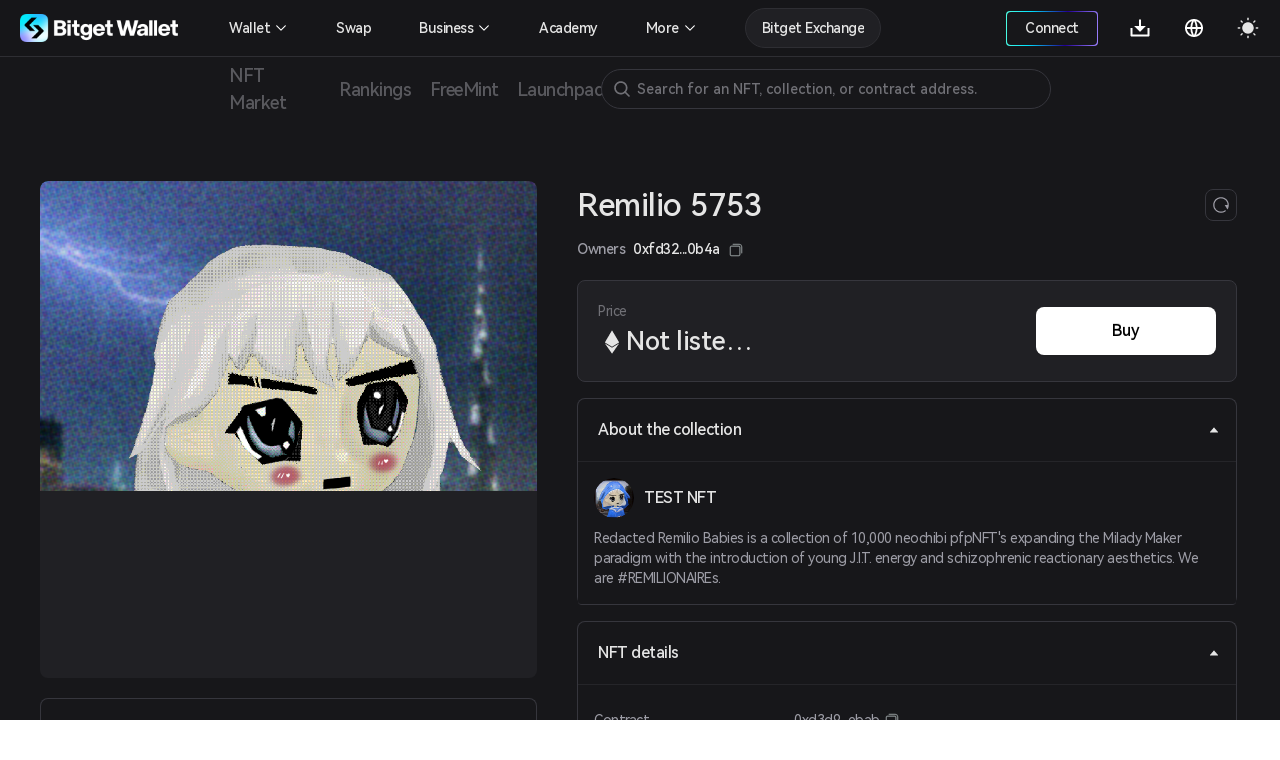

--- FILE ---
content_type: application/javascript
request_url: https://static-web.jjdsn.vip/c5e9b07aefdd37d75487226da84e016f/vendors/sentry/e0511360.414c364394363fa4.js
body_size: 20323
content:
(window.webpackJsonp=window.webpackJsonp||[]).push([[77],{2188:function(t,e,n){"use strict";n.d(e,"a",(function(){return h})),n.d(e,"b",(function(){return m})),n.d(e,"c",(function(){return _})),n.d(e,"d",(function(){return O})),n.d(e,"e",(function(){return p})),n.d(e,"f",(function(){return l})),n.d(e,"g",(function(){return v})),n.d(e,"h",(function(){return g})),n.d(e,"i",(function(){return S}));var r=n(2212),o=n(2237),u=n(2198),i=n(2192),a=n(2199),c=n(2203),d=n(2193);const s=4;class h{constructor(t,e=new c.a,n=s){this._version=n,this._stack=[{scope:e}],t&&this.bindClient(t)}isOlderThan(t){return this._version<t}bindClient(t){(this.getStackTop().client=t)&&t.setupIntegrations&&t.setupIntegrations()}pushScope(){var t=c.a.clone(this.getScope());return this.getStack().push({client:this.getClient(),scope:t}),t}popScope(){return!(this.getStack().length<=1||!this.getStack().pop())}withScope(t){var e=this.pushScope();try{t(e)}finally{this.popScope()}}getClient(){return this.getStackTop().client}getScope(){return this.getStackTop().scope}getStack(){return this._stack}getStackTop(){return this._stack[this._stack.length-1]}captureException(t,e){const s=this._lastEventId=e&&e.event_id?e.event_id:Object(r.f)(),i=new Error("Sentry syntheticException");return this._withClient(((n,r)=>{n.captureException(t,{originalException:t,syntheticException:i,...e,event_id:s},r)})),s}captureMessage(t,e,s){const i=this._lastEventId=s&&s.event_id?s.event_id:Object(r.f)(),a=new Error(t);return this._withClient(((n,r)=>{n.captureMessage(t,e,{originalException:t,syntheticException:a,...s,event_id:i},r)})),i}captureEvent(t,e){const s=e&&e.event_id?e.event_id:Object(r.f)();return t.type||(this._lastEventId=s),this._withClient(((n,r)=>{n.captureEvent(t,{...e,event_id:s},r)})),s}lastEventId(){return this._lastEventId}addBreadcrumb(t,e){var{scope:n,client:r}=this.getStackTop();if(!r)return;const{beforeBreadcrumb:s=null,maxBreadcrumbs:i=100}=r.getOptions&&r.getOptions()||{};if(!(i<=0)){const a={timestamp:Object(o.b)(),...t};null!==(t=s?Object(u.b)((()=>s(a,e))):a)&&(r.emit&&r.emit("beforeAddBreadcrumb",t,e),n.addBreadcrumb(t,i))}}setUser(t){this.getScope().setUser(t)}setTags(t){this.getScope().setTags(t)}setExtras(t){this.getScope().setExtras(t)}setTag(t,e){this.getScope().setTag(t,e)}setExtra(t,e){this.getScope().setExtra(t,e)}setContext(t,e){this.getScope().setContext(t,e)}configureScope(t){var{scope:e,client:n}=this.getStackTop();n&&t(e)}run(t){var e=l(this);try{t(this)}finally{l(e)}}getIntegration(t){var e=this.getClient();if(!e)return null;try{return e.getIntegration(t)}catch(t){return null}}startTransaction(t,e){return this._callExtensionMethod("startTransaction",t,e)}traceHeaders(){return this._callExtensionMethod("traceHeaders")}captureSession(t=!1){if(t)return this.endSession();this._sendSessionUpdate()}endSession(){var t=this.getStackTop().scope,e=t.getSession();e&&Object(d.a)(e),this._sendSessionUpdate(),t.setSession()}startSession(t){var e,{scope:n,client:r}=this.getStackTop(),{release:r,environment:e=a.a}=r&&r.getOptions()||{},s=(i.a.navigator||{}).userAgent,r=Object(d.b)({release:r,environment:e,user:n.getUser(),...s&&{userAgent:s},...t});return(e=n.getSession&&n.getSession())&&"ok"===e.status&&Object(d.c)(e,{status:"exited"}),this.endSession(),n.setSession(r),r}shouldSendDefaultPii(){var t=(t=this.getClient())&&t.getOptions();return Boolean(t&&t.sendDefaultPii)}_sendSessionUpdate(){var t,{scope:t,client:e}=this.getStackTop();(t=t.getSession())&&e&&e.captureSession&&e.captureSession(t)}_withClient(t){var{scope:e,client:n}=this.getStackTop();n&&t(n,e)}_callExtensionMethod(t,...e){var n=p().__SENTRY__;if(n&&n.extensions&&"function"==typeof n.extensions[t])return n.extensions[t].apply(this,e)}}function p(){return i.a.__SENTRY__=i.a.__SENTRY__||{extensions:{},hub:void 0},i.a}function l(t){var e=p(),n=O(e);return S(e,t),n}function _(){var t=p();if(t.__SENTRY__&&t.__SENTRY__.acs){var e=t.__SENTRY__.acs.getCurrentHub();if(e)return e}return f(t)}function f(t=p()){return b(t)&&!O(t).isOlderThan(s)||S(t,new h),O(t)}function m(t,e=f()){b(t)&&!O(t).isOlderThan(s)||(e=e.getStackTop(),S(t,new h(e.client,c.a.clone(e.scope))))}function g(t){var e=p();e.__SENTRY__=e.__SENTRY__||{},e.__SENTRY__.acs=t}function v(t,e={}){var n=p();return n.__SENTRY__&&n.__SENTRY__.acs?n.__SENTRY__.acs.runWithAsyncContext(t,e):t()}function b(t){return t&&t.__SENTRY__&&t.__SENTRY__.hub}function O(t){return Object(i.c)("hub",(()=>new h),t)}function S(t,e){return!!t&&((t.__SENTRY__=t.__SENTRY__||{}).hub=e,!0)}},2189:function(t,e,n){"use strict";n.d(e,"a",(function(){return h})),n.d(e,"b",(function(){return O})),n.d(e,"c",(function(){return u})),n.d(e,"d",(function(){return c})),n.d(e,"e",(function(){return a})),n.d(e,"f",(function(){return j})),n.d(e,"g",(function(){return d})),n.d(e,"h",(function(){return y})),n.d(e,"i",(function(){return x})),n.d(e,"j",(function(){return p})),n.d(e,"k",(function(){return _})),n.d(e,"l",(function(){return l})),n.d(e,"m",(function(){return m})),n.d(e,"n",(function(){return f})),n.d(e,"o",(function(){return g})),n.d(e,"p",(function(){return b})),n.d(e,"q",(function(){return S})),n.d(e,"r",(function(){return v}));var s=n(2212),r=n(2237),o=n(2191),i=n(2188);function c(t,e){return Object(i.c)().captureException(t,{captureContext:e})}function a(t,e){var n="string"==typeof e?e:void 0;e="string"!=typeof e?{captureContext:e}:void 0;return Object(i.c)().captureMessage(t,n,e)}function u(t,e){return Object(i.c)().captureEvent(t,e)}function d(t){Object(i.c)().configureScope(t)}function h(t){Object(i.c)().addBreadcrumb(t)}function p(t,e){Object(i.c)().setContext(t,e)}function l(t){Object(i.c)().setExtras(t)}function _(t,e){Object(i.c)().setExtra(t,e)}function f(t){Object(i.c)().setTags(t)}function m(t,e){Object(i.c)().setTag(t,e)}function g(t){Object(i.c)().setUser(t)}function v(t){Object(i.c)().withScope(t)}function b(t,e){return Object(i.c)().startTransaction({...t},e)}function O(t,e){var n,r=(n=Object(i.c)()).getScope();return(n=n.getClient())&&n.captureCheckIn?n.captureCheckIn(t,e,r):Object(s.f)()}function S(t,e,n){const c=O({monitorSlug:t,status:"in_progress"},n),s=Object(r.c)();function i(e){O({monitorSlug:t,status:e,checkInId:c,duration:Object(r.c)()-s})}let a;try{a=e()}catch(e){throw i("error"),e}return Object(o.n)(a)?Promise.resolve(a).then((()=>{i("ok")}),(()=>{i("error")})):i("ok"),a}async function y(t){var e=Object(i.c)().getClient();return e?e.flush(t):Promise.resolve(!1)}async function j(t){var e=Object(i.c)().getClient();return e?e.close(t):Promise.resolve(!1)}function x(){return Object(i.c)().lastEventId()}},2190:function(t,e,n){"use strict";n.r(e),n.d(e,"addTracingExtensions",(function(){return s.a})),n.d(e,"startIdleTransaction",(function(){return s.b})),n.d(e,"IdleTransaction",(function(){return i.a})),n.d(e,"TRACING_DEFAULTS",(function(){return i.b})),n.d(e,"Span",(function(){return a.a})),n.d(e,"spanStatusfromHttpCode",(function(){return a.c})),n.d(e,"Transaction",(function(){return c.a})),n.d(e,"getActiveTransaction",(function(){return d.a})),n.d(e,"SpanStatus",(function(){return r})),n.d(e,"continueTrace",(function(){return y})),n.d(e,"getActiveSpan",(function(){return S})),n.d(e,"startActiveSpan",(function(){return q})),n.d(e,"startInactiveSpan",(function(){return O})),n.d(e,"startSpan",(function(){return m})),n.d(e,"startSpanManual",(function(){return v})),n.d(e,"trace",(function(){return f})),n.d(e,"getDynamicSamplingContextFromClient",(function(){return g.a})),n.d(e,"setMeasurement",(function(){return E})),n.d(e,"addBreadcrumb",(function(){return T.a})),n.d(e,"captureCheckIn",(function(){return T.b})),n.d(e,"captureEvent",(function(){return T.c})),n.d(e,"captureException",(function(){return T.d})),n.d(e,"captureMessage",(function(){return T.e})),n.d(e,"close",(function(){return T.f})),n.d(e,"configureScope",(function(){return T.g})),n.d(e,"flush",(function(){return T.h})),n.d(e,"lastEventId",(function(){return T.i})),n.d(e,"setContext",(function(){return T.j})),n.d(e,"setExtra",(function(){return T.k})),n.d(e,"setExtras",(function(){return T.l})),n.d(e,"setTag",(function(){return T.m})),n.d(e,"setTags",(function(){return T.n})),n.d(e,"setUser",(function(){return T.o})),n.d(e,"startTransaction",(function(){return T.p})),n.d(e,"withMonitor",(function(){return T.q})),n.d(e,"withScope",(function(){return T.r})),n.d(e,"Hub",(function(){return _.a})),n.d(e,"ensureHubOnCarrier",(function(){return _.b})),n.d(e,"getCurrentHub",(function(){return _.c})),n.d(e,"getHubFromCarrier",(function(){return _.d})),n.d(e,"getMainCarrier",(function(){return _.e})),n.d(e,"makeMain",(function(){return _.f})),n.d(e,"runWithAsyncContext",(function(){return _.g})),n.d(e,"setAsyncContextStrategy",(function(){return _.h})),n.d(e,"setHubOnCarrier",(function(){return _.i})),n.d(e,"closeSession",(function(){return b.a})),n.d(e,"makeSession",(function(){return b.b})),n.d(e,"updateSession",(function(){return b.c})),n.d(e,"SessionFlusher",(function(){return k})),n.d(e,"Scope",(function(){return I.a})),n.d(e,"addGlobalEventProcessor",(function(){return C.a})),n.d(e,"getEnvelopeEndpointWithUrlEncodedAuth",(function(){return R.a})),n.d(e,"getReportDialogEndpoint",(function(){return R.b})),n.d(e,"BaseClient",(function(){return w.a})),n.d(e,"ServerRuntimeClient",(function(){return F})),n.d(e,"initAndBind",(function(){return U.a})),n.d(e,"createTransport",(function(){return H.a})),n.d(e,"makeOfflineTransport",(function(){return W})),n.d(e,"makeMultiplexedTransport",(function(){return G})),n.d(e,"SDK_VERSION",(function(){return J.a})),n.d(e,"addIntegration",(function(){return K.a})),n.d(e,"getIntegrationsToSetup",(function(){return K.b})),n.d(e,"Integrations",(function(){return o})),n.d(e,"prepareEvent",(function(){return at.a})),n.d(e,"createCheckInEnvelope",(function(){return L})),n.d(e,"hasTracingEnabled",(function(){return p.a})),n.d(e,"isSentryRequestUrl",(function(){return ot})),n.d(e,"DEFAULT_ENVIRONMENT",(function(){return ct.a})),n.d(e,"ModuleMetadata",(function(){return _t})),n.d(e,"FunctionToString",(function(){return V})),n.d(e,"InboundFilters",(function(){return et})),n.d(e,"LinkedErrors",(function(){return it})),n.d(e,"extractTraceparentData",(function(){return h.a}));var r,o={},s=(n.r(o),n.d(o,"FunctionToString",(function(){return V})),n.d(o,"InboundFilters",(function(){return et})),n.d(o,"LinkedErrors",(function(){return it})),n(2208)),i=n(2205),a=n(2195),c=n(2202),d=n(2206),u=((e=r=r||{}).Ok="ok",e.DeadlineExceeded="deadline_exceeded",e.Unauthenticated="unauthenticated",e.PermissionDenied="permission_denied",e.NotFound="not_found",e.ResourceExhausted="resource_exhausted",e.InvalidArgument="invalid_argument",e.Unimplemented="unimplemented",e.Unavailable="unavailable",e.InternalError="internal_error",e.UnknownError="unknown_error",e.Cancelled="cancelled",e.AlreadyExists="already_exists",e.FailedPrecondition="failed_precondition",e.Aborted="aborted",e.OutOfRange="out_of_range",e.DataLoss="data_loss",n(2191)),h=n(2222),l=n(2196),_=n(2188),p=n(2204);function f(t,e,n=(()=>{})){t=x(t);const r=Object(_.c)();var s=r.getScope();const i=s.getSpan(),a=j(r,i,t);function o(){a&&a.finish(),r.getScope().setSpan(i)}let c;s.setSpan(a);try{c=e(a)}catch(t){throw a&&a.setStatus("internal_error"),n(t),o(),t}return Object(u.n)(c)?Promise.resolve(c).then((()=>{o()}),(t=>{a&&a.setStatus("internal_error"),n(t),o()})):o(),c}function m(t,e){t=x(t);const n=Object(_.c)();var r=n.getScope();const s=r.getSpan(),i=j(n,s,t);function a(){i&&i.finish(),n.getScope().setSpan(s)}let o;r.setSpan(i);try{o=e(i)}catch(t){throw i&&i.setStatus("internal_error"),a(),t}return Object(u.n)(o)?Promise.resolve(o).then((()=>{a()}),(()=>{i&&i.setStatus("internal_error"),a()})):a(),o}const q=m;function v(t,e){t=x(t);const n=Object(_.c)();var r=n.getScope();const s=r.getSpan(),i=j(n,s,t);let a;r.setSpan(i);try{a=e(i,(function(){i&&i.finish(),n.getScope().setSpan(s)}))}catch(t){throw i&&i.setStatus("internal_error"),t}return Object(u.n)(a)&&Promise.resolve(a).then(void 0,(()=>{i&&i.setStatus("internal_error")})),a}function O(t){var e,n;if(Object(p.a)())return void 0!==(t={...t}).name&&void 0===t.description&&(t.description=t.name),e=Object(_.c)(),(n=S())?n.startChild(t):e.startTransaction(t)}function S(){return Object(_.c)().getScope().getSpan()}function y({sentryTrace:t,baggage:e},n){var r=Object(_.c)().getScope(),{traceparentData:t,dynamicSamplingContext:e,propagationContext:s}=Object(h.c)(t,e);return n(r=(r.setPropagationContext(s),{...t,metadata:Object(l.c)({dynamicSamplingContext:t&&!e?{}:e})}))}function j(t,e,n){if(Object(p.a)())return e?e.startChild(n):t.startTransaction(n)}function x(t){return void 0!==(t={...t}).name&&void 0===t.description&&(t.description=t.name),t}var g=n(2200);function E(t,e,n){var r=Object(d.a)();r&&r.setMeasurement(t,e,n)}var T=n(2189),b=n(2193);class k{constructor(t,e){this._client=t,this.flushTimeout=60,this._pendingAggregates={},this._isEnabled=!0,this._intervalId=setInterval((()=>this.flush()),1e3*this.flushTimeout),this._sessionAttrs=e}flush(){var t=this.getSessionAggregates();0!==t.aggregates.length&&(this._pendingAggregates={},this._client.sendSession(t))}getSessionAggregates(){var t=Object.keys(this._pendingAggregates).map((t=>this._pendingAggregates[parseInt(t)]));t={attrs:this._sessionAttrs,aggregates:t};return Object(l.c)(t)}close(){clearInterval(this._intervalId),this._isEnabled=!1,this.flush()}incrementSessionStatusCount(){var t,e;this._isEnabled&&(e=(t=Object(_.c)().getScope()).getRequestSession())&&e.status&&(this._incrementSessionStatusCount(e.status,new Date),t.setRequestSession(void 0))}_incrementSessionStatusCount(t,e){e=new Date(e).setSeconds(0,0);var n=(this._pendingAggregates[e]=this._pendingAggregates[e]||{},this._pendingAggregates[e]);switch(n.started||(n.started=new Date(e).toISOString()),t){case"errored":return n.errored=(n.errored||0)+1,n.errored;case"ok":return n.exited=(n.exited||0)+1,n.exited;default:return n.crashed=(n.crashed||0)+1,n.crashed}}}var I=n(2203),C=n(2197),R=n(2201),w=n(2215),P=n(2241),A=n(2255),D=n(2212),M=n(2243),N=n(2244);function L(t,e,n,r,s){var i={sent_at:(new Date).toISOString()};n&&n.sdk&&(i.sdk={name:n.sdk.name,version:n.sdk.version}),r&&s&&(i.dsn=Object(M.b)(s)),e&&(i.trace=Object(l.c)(e)),n=[{type:"check_in"},t];return Object(N.c)(i,[n])}class F extends w.a{constructor(t){Object(s.a)(),super(t)}eventFromException(t,e){return Object(P.c)(Object(A.b)(_.c,this._options.stackParser,t,e))}eventFromMessage(t,e="info",n){return Object(P.c)(Object(A.a)(this._options.stackParser,t,e,n,this._options.attachStacktrace))}captureException(t,e,n){var r;return this._options.autoSessionTracking&&this._sessionFlusher&&n&&(r=n.getRequestSession())&&"ok"===r.status&&(r.status="errored"),super.captureException(t,e,n)}captureEvent(t,e,n){var r;return this._options.autoSessionTracking&&this._sessionFlusher&&n&&"exception"===(t.type||"exception")&&t.exception&&t.exception.values&&0<t.exception.values.length&&(r=n.getRequestSession())&&"ok"===r.status&&(r.status="errored"),super.captureEvent(t,e,n)}close(t){return this._sessionFlusher&&this._sessionFlusher.close(),super.close(t)}initSessionFlusher(){var{release:t,environment:e}=this._options;t&&(this._sessionFlusher=new k(this,{release:t,environment:e}))}captureCheckIn(t,e,n){var r,s,i,a="in_progress"!==t.status&&t.checkInId?t.checkInId:Object(D.f)();return this._isEnabled()&&(({release:s,environment:i,tunnel:r}=this.getOptions()),s={check_in_id:a,monitor_slug:t.monitorSlug,status:t.status,release:s,environment:i},[i,t]=("in_progress"!==t.status&&(s.duration=t.duration),e&&(s.monitor_config={schedule:e.schedule,checkin_margin:e.checkinMargin,max_runtime:e.maxRuntime,timezone:e.timezone}),this._getTraceInfoFromScope(n)),t&&(s.contexts={trace:t}),e=L(s,i,this.getSdkMetadata(),r,this.getDsn()),this._sendEnvelope(e)),a}_captureRequestSession(){this._sessionFlusher&&this._sessionFlusher.incrementSessionStatusCount()}_prepareEvent(t,e,n){return this._options.platform&&(t.platform=t.platform||this._options.platform),this._options.runtime&&(t.contexts={...t.contexts,runtime:(t.contexts||{}).runtime||this._options.runtime}),this._options.serverName&&(t.server_name=t.server_name||this._options.serverName),super._prepareEvent(t,e,n)}_getTraceInfoFromScope(t){var e,n,r,s;return t?(e=t.getSpan())?[e.transaction?e.transaction.getDynamicSamplingContext():void 0,e.getTraceContext()]:(({traceId:e,spanId:s,parentSpanId:n,dsc:r}=t.getPropagationContext()),s={trace_id:e,span_id:s,parent_span_id:n},r?[r,s]:[Object(g.a)(e,this,t),s]):[void 0,void 0]}}var U=n(2224),H=n(2225),Y=n(2257);const B=100,$=5e3,z=36e5;function W(t){return i=>{const a=t(i),e=i.createStore?i.createStore(i):void 0;let n,r=$;function u(t){e&&(n&&clearTimeout(n),"number"!=typeof(n=setTimeout((async()=>{n=void 0;var t=await e.pop();t&&c(t).catch((t=>{}))}),t)))&&n.unref&&n.unref()}function o(){n||(u(r),r=Math.min(2*r,z))}async function c(t){try{var n=await a.send(t);let e=B;if(n)if(n.headers&&n.headers["retry-after"])e=Object(Y.b)(n.headers["retry-after"]);else if(400<=(n.statusCode||0))return n;return u(e),r=$,n}catch(d){if(e&&(n=t,c=d,s=r,await(!Object(N.e)(n,["replay_event","replay_recording","client_report"])&&(!i.shouldStore||i.shouldStore(n,c,s)))))return await e.insert(t),o(),{};throw d}var c,s}return i.flushAtStartup&&o(),{send:c,flush:t=>a.flush(t)}}}function X(t,e){let n;return Object(N.g)(t,((t,r)=>!!(n=e.includes(r)?Array.isArray(t)?t[1]:void 0:n))),n}function G(t,s){return i=>{const e=t(i),a={};function n(e,n){var r,s,o=n?e+":"+n:e;if(!a[o]){if(!(e=Object(M.a)(e)))return;e=Object(R.a)(e),a[o]=(n?(r=t,s=n,t=>{const e=r(t);return{send:async t=>{var n=X(t,["event","transaction","profile","replay_event"]);return n&&(n.release=s),e.send(t)},flush:t=>e.flush(t)}}):t)({...i,url:e})}return a[o]}return{send:async function(t){var r=s({envelope:t,getEvent:function(e){return e=e&&e.length?e:["event"],X(t,e)}}).map((t=>"string"==typeof t?n(t,void 0):n(t.dsn,t.release))).filter((t=>!!t));return 0===r.length&&r.push(e),(r=await Promise.all(r.map((e=>e.send(t)))))[0]},flush:async function(t){var n=[...Object.keys(a).map((t=>a[t])),e];return(await Promise.all(n.map((e=>e.flush(t))))).every((t=>t))}}}}var J=n(2220),K=n(2207);let rt;class V{static __initStatic(){this.id="FunctionToString"}constructor(){this.name=V.id}setupOnce(){rt=Function.prototype.toString;try{Function.prototype.toString=function(...t){var e=Object(l.f)(this)||this;return rt.apply(e,t)}}catch(t){}}}V.__initStatic();var Q=n(2213);const Z=[/^Script error\.?$/,/^Javascript error: Script error\.? on line 0$/],tt=[/^.*\/healthcheck$/,/^.*\/healthy$/,/^.*\/live$/,/^.*\/ready$/,/^.*\/heartbeat$/,/^.*\/health$/,/^.*\/healthz$/];class et{static __initStatic(){this.id="InboundFilters"}constructor(t={}){this.name=et.id,this._options=t}setupOnce(t,e){}processEvent(t,e,n){n=n.getOptions();var r=([n={},r={}]=[this._options,n],{allowUrls:[...n.allowUrls||[],...r.allowUrls||[]],denyUrls:[...n.denyUrls||[],...r.denyUrls||[]],ignoreErrors:[...n.ignoreErrors||[],...r.ignoreErrors||[],...n.disableErrorDefaults?[]:Z],ignoreTransactions:[...n.ignoreTransactions||[],...r.ignoreTransactions||[],...n.disableTransactionDefaults?[]:tt],ignoreInternal:void 0===n.ignoreInternal||n.ignoreInternal});return n=t,r.ignoreInternal&&function(t){try{return"SentryError"===t.exception.values[0].type}catch(t){}}(n)||function(t,e){return!t.type&&e&&e.length&&function(t){var e=[];let n;t.message&&e.push(t.message);try{n=t.exception.values[t.exception.values.length-1]}catch(t){}return n&&n.value&&(e.push(n.value),n.type)&&e.push(n.type+": "+n.value),e}(t).some((t=>Object(Q.c)(t,e)))}(n,r.ignoreErrors)||function(t,e){if("transaction"===t.type&&e&&e.length)return(t=t.transaction)&&Object(Q.c)(t,e)}(n,r.ignoreTransactions)||function(t,e){if(e&&e.length)return(t=nt(t))&&Object(Q.c)(t,e)}(n,r.denyUrls)||!function(t,e){return e&&e.length?!(t=nt(t))||Object(Q.c)(t,e):1}(n,r.allowUrls)?null:t}}function nt(t){try{let r;try{r=t.exception.values[0].stacktrace.frames}catch(t){}if(r){var[e=[]]=[r];for(let t=e.length-1;0<=t;t--){var n=e[t];if(n&&"<anonymous>"!==n.filename&&"[native code]"!==n.filename)return n.filename||null}}return null}catch(t){return null}}et.__initStatic();var st=n(2258);class it{static __initStatic(){this.id="LinkedErrors"}constructor(t={}){this._key=t.key||"cause",this._limit=t.limit||5,this.name=it.id}setupOnce(){}preprocessEvent(t,e,n){n=n.getOptions(),Object(st.a)(A.c,n.stackParser,n.maxValueLength,this._key,this._limit,t,e)}}it.__initStatic();var at=n(2214);function ot(t,e){var n,r=(e=e.getClient())&&e.getDsn();e=e&&e.getOptions().tunnel;return n=t,!!r&&n.includes(r.host)||(n=t,!!(r=e)&&dt(n)===dt(r))}function dt(t){return"/"===t[t.length-1]?t.slice(0,-1):t}var ct=n(2199),ut=n(2192);const ht=new Map,pt=new Set;function lt(t,e){var n=t;if(ut.a._sentryModuleMetadata)for(const s of Object.keys(ut.a._sentryModuleMetadata)){var r=ut.a._sentryModuleMetadata[s];if(!pt.has(s)){pt.add(s);for(const i of n(s).reverse())if(i.filename){ht.set(i.filename,r);break}}}return ht.get(e)}class _t{static __initStatic(){this.id="ModuleMetadata"}constructor(){this.name=_t.id}setupOnce(t,e){if((e=e().getClient())&&"function"==typeof e.on){e.on("beforeEnvelope",(t=>{Object(N.g)(t,((t,e)=>{if("event"===e&&(e=Array.isArray(t)?t[1]:void 0)){var n=e;try{n.exception.values.forEach((t=>{if(t.stacktrace)for(const e of t.stacktrace.frames||[])delete e.module_metadata}))}catch(t){}t[1]=e}}))}));const n=e.getOptions().stackParser;t((t=>{var e=n,r=t;try{r.exception.values.forEach((t=>{if(t.stacktrace)for(const r of t.stacktrace.frames||[]){var n;r.filename&&(n=lt(e,r.filename))&&(r.module_metadata=n)}}))}catch(t){}return t}))}}}_t.__initStatic()},2193:function(t,e,n){"use strict";n.d(e,"a",(function(){return c})),n.d(e,"b",(function(){return a})),n.d(e,"c",(function(){return o}));var r=n(2237),s=n(2212),i=n(2196);function a(t){var e=Object(r.c)();const n={sid:Object(s.f)(),init:!0,timestamp:e,started:e,duration:0,status:"ok",errors:0,ignoreDuration:!1,toJSON:()=>{return t=n,Object(i.c)({sid:""+t.sid,init:t.init,started:new Date(1e3*t.started).toISOString(),timestamp:new Date(1e3*t.timestamp).toISOString(),status:t.status,errors:t.errors,did:"number"==typeof t.did||"string"==typeof t.did?""+t.did:void 0,duration:t.duration,abnormal_mechanism:t.abnormal_mechanism,attrs:{release:t.release,environment:t.environment,ip_address:t.ipAddress,user_agent:t.userAgent}});var t}};return t&&o(n,t),n}function o(t,e={}){var n;e.user&&(!t.ipAddress&&e.user.ip_address&&(t.ipAddress=e.user.ip_address),t.did||e.did||(t.did=e.user.id||e.user.email||e.user.username)),t.timestamp=e.timestamp||Object(r.c)(),e.abnormal_mechanism&&(t.abnormal_mechanism=e.abnormal_mechanism),e.ignoreDuration&&(t.ignoreDuration=e.ignoreDuration),e.sid&&(t.sid=32===e.sid.length?e.sid:Object(s.f)()),void 0!==e.init&&(t.init=e.init),!t.did&&e.did&&(t.did=""+e.did),"number"==typeof e.started&&(t.started=e.started),t.ignoreDuration?t.duration=void 0:"number"==typeof e.duration?t.duration=e.duration:(n=t.timestamp-t.started,t.duration=0<=n?n:0),e.release&&(t.release=e.release),e.environment&&(t.environment=e.environment),!t.ipAddress&&e.ipAddress&&(t.ipAddress=e.ipAddress),!t.userAgent&&e.userAgent&&(t.userAgent=e.userAgent),"number"==typeof e.errors&&(t.errors=e.errors),e.status&&(t.status=e.status)}function c(t,e){let n={};e?n={status:e}:"ok"===t.status&&(n={status:"exited"}),o(t,n)}},2194:function(t,e,n){"use strict";n.d(e,"a",(function(){return c})),n.d(e,"b",(function(){return s})),n.d(e,"c",(function(){return d}));var a=n(2189),r=(e=n(2192),n(2196)),o=n(2212);const c=e.a;let u=0;function s(){return 0<u}function d(t,e={},s){if("function"!=typeof t)return t;try{var n=t.__sentry_wrapped__;if(n)return n;if(Object(r.f)(t))return t}catch(n){return t}function c(){const n=Array.prototype.slice.call(arguments);try{s&&"function"==typeof s&&s.apply(this,arguments);var r=n.map((t=>d(t,e)));return t.apply(this,r)}catch(t){throw u++,setTimeout((()=>{u--})),Object(a.r)((r=>{r.addEventProcessor((t=>(e.mechanism&&(Object(o.b)(t,void 0,void 0),Object(o.a)(t,e.mechanism)),t.extra={...t.extra,arguments:n},t))),Object(a.d)(t)})),t}}try{for(const i in t)Object.prototype.hasOwnProperty.call(t,i)&&(c[i]=t[i])}catch(n){}Object(r.g)(c,t),Object(r.a)(t,"__sentry_wrapped__",c);try{Object.getOwnPropertyDescriptor(c,"name").configurable&&Object.defineProperty(c,"name",{get:()=>t.name})}catch(n){}return c}},2195:function(t,e,n){"use strict";n.d(e,"a",(function(){return c})),n.d(e,"b",(function(){return o})),n.d(e,"c",(function(){return u}));var r=n(2212),s=n(2237),i=n(2222),a=n(2196);class o{constructor(t=1e3){this._maxlen=t,this.spans=[]}add(t){this.spans.length>this._maxlen?t.spanRecorder=void 0:this.spans.push(t)}}class c{constructor(t={}){this.traceId=t.traceId||Object(r.f)(),this.spanId=t.spanId||Object(r.f)().substring(16),this.startTimestamp=t.startTimestamp||Object(s.c)(),this.tags=t.tags||{},this.data=t.data||{},this.instrumenter=t.instrumenter||"sentry",this.origin=t.origin||"manual",t.parentSpanId&&(this.parentSpanId=t.parentSpanId),"sampled"in t&&(this.sampled=t.sampled),t.op&&(this.op=t.op),t.description&&(this.description=t.description),t.name&&(this.description=t.name),t.status&&(this.status=t.status),t.endTimestamp&&(this.endTimestamp=t.endTimestamp)}get name(){return this.description||""}set name(t){this.setName(t)}startChild(t){return(t=new c({...t,parentSpanId:this.spanId,sampled:this.sampled,traceId:this.traceId})).spanRecorder=this.spanRecorder,t.spanRecorder&&t.spanRecorder.add(t),t.transaction=this.transaction,t}setTag(t,e){return this.tags={...this.tags,[t]:e},this}setData(t,e){return this.data={...this.data,[t]:e},this}setStatus(t){return this.status=t,this}setHttpStatus(t){return this.setTag("http.status_code",String(t)),this.setData("http.response.status_code",t),"unknown_error"!==(t=u(t))&&this.setStatus(t),this}setName(t){this.description=t}isSuccess(){return"ok"===this.status}finish(t){this.endTimestamp="number"==typeof t?t:Object(s.c)()}toTraceparent(){return Object(i.b)(this.traceId,this.spanId,this.sampled)}toContext(){return Object(a.c)({data:this.data,description:this.description,endTimestamp:this.endTimestamp,op:this.op,parentSpanId:this.parentSpanId,sampled:this.sampled,spanId:this.spanId,startTimestamp:this.startTimestamp,status:this.status,tags:this.tags,traceId:this.traceId})}updateWithContext(t){return this.data=t.data||{},this.description=t.description,this.endTimestamp=t.endTimestamp,this.op=t.op,this.parentSpanId=t.parentSpanId,this.sampled=t.sampled,this.spanId=t.spanId||this.spanId,this.startTimestamp=t.startTimestamp||this.startTimestamp,this.status=t.status,this.tags=t.tags||{},this.traceId=t.traceId||this.traceId,this}getTraceContext(){return Object(a.c)({data:0<Object.keys(this.data).length?this.data:void 0,description:this.description,op:this.op,parent_span_id:this.parentSpanId,span_id:this.spanId,status:this.status,tags:0<Object.keys(this.tags).length?this.tags:void 0,trace_id:this.traceId})}toJSON(){return Object(a.c)({data:0<Object.keys(this.data).length?this.data:void 0,description:this.description,op:this.op,parent_span_id:this.parentSpanId,span_id:this.spanId,start_timestamp:this.startTimestamp,status:this.status,tags:0<Object.keys(this.tags).length?this.tags:void 0,timestamp:this.endTimestamp,trace_id:this.traceId,origin:this.origin})}}function u(t){if(t<400&&100<=t)return"ok";if(400<=t&&t<500)switch(t){case 401:return"unauthenticated";case 403:return"permission_denied";case 404:return"not_found";case 409:return"already_exists";case 413:return"failed_precondition";case 429:return"resource_exhausted";default:return"invalid_argument"}if(500<=t&&t<600)switch(t){case 501:return"unimplemented";case 503:return"unavailable";case 504:return"deadline_exceeded";default:return"internal_error"}return"unknown_error"}},2197:function(t,e,n){"use strict";n.d(e,"a",(function(){return i})),n.d(e,"b",(function(){return s})),n.d(e,"c",(function(){return u}));var r=n(2192),o=n(2241),c=n(2191);function s(){return Object(r.c)("globalEventProcessors",(()=>[]))}function i(t){s().push(t)}function u(t,s,i,a=0){return new o.a(((e,n)=>{var r=t[a];null===s||"function"!=typeof r?e(s):(r=r({...s},i),(Object(c.n)(r)?r.then((n=>u(t,n,i,a+1).then(e))):u(t,r,i,a+1).then(e)).then(null,n))}))}},2199:function(t,e,n){"use strict";n.d(e,"a",(function(){return r}));const r="production"},2200:function(t,e,n){"use strict";n.d(e,"a",(function(){return r}));var i=n(2196),a=n(2199);function r(t,e,n){var r=e.getOptions(),s=(e.getDsn()||{}).publicKey;n=(n&&n.getUser()||{}).segment,r=Object(i.c)({environment:r.environment||a.a,release:r.release,user_segment:n,public_key:s,trace_id:t});return e.emit&&e.emit("createDsc",r),r}},2201:function(t,e,n){"use strict";n.d(e,"a",(function(){return i})),n.d(e,"b",(function(){return c}));var r=n(2196),a=n(2243);const s="7";function o(t){var e=t.protocol?t.protocol+":":"",n=t.port?":"+t.port:"";return e+`//${t.host}${n}${t.path?"/"+t.path:""}/api/`}function i(t,e={}){var n="string"==typeof e?e:e.tunnel;e="string"!=typeof e&&e._metadata?e._metadata.sdk:void 0;return n||""+o(t)+t.projectId+"/envelope/?"+(n=t,t=e,Object(r.h)({sentry_key:n.publicKey,sentry_version:s,...t&&{sentry_client:t.name+"/"+t.version}}))}function c(t,e){if(!(t=Object(a.c)(t)))return"";var n,r=o(t)+"embed/error-page/";let s="dsn="+Object(a.b)(t);for(const i in e)"dsn"!==i&&("user"===i?(n=e.user)&&(n.name&&(s+="&name="+encodeURIComponent(n.name)),n.email)&&(s+="&email="+encodeURIComponent(n.email)):s+=`&${encodeURIComponent(i)}=`+encodeURIComponent(e[i]));return r+"?"+s}},2202:function(t,e,n){"use strict";n.d(e,"a",(function(){return o}));var r=n(2196),s=n(2188),i=n(2200),a=n(2195);class o extends a.a{constructor(t,e){super(t),delete this.description,this._measurements={},this._contexts={},this._hub=e||Object(s.c)(),this._name=t.name||"",this.metadata={source:"custom",...t.metadata,spanMetadata:{}},this._trimEnd=t.trimEnd,(e=(this.transaction=this).metadata.dynamicSamplingContext)&&(this._frozenDynamicSamplingContext={...e})}get name(){return this._name}set name(t){this.setName(t)}setName(t,e="custom"){this._name=t,this.metadata.source=e}initSpanRecorder(t=1e3){this.spanRecorder||(this.spanRecorder=new a.b(t)),this.spanRecorder.add(this)}setContext(t,e){null===e?delete this._contexts[t]:this._contexts[t]=e}setMeasurement(t,e,n=""){this._measurements[t]={value:e,unit:n}}setMetadata(t){this.metadata={...this.metadata,...t}}finish(t){if(t=this._finishTransaction(t))return this._hub.captureEvent(t)}toContext(){var t=super.toContext();return Object(r.c)({...t,name:this.name,trimEnd:this._trimEnd})}updateWithContext(t){return super.updateWithContext(t),this.name=t.name||"",this._trimEnd=t.trimEnd,this}getDynamicSamplingContext(){var t,e;return this._frozenDynamicSamplingContext||((t=(e=this._hub||Object(s.c)()).getClient())?(e=e.getScope(),t=Object(i.a)(this.traceId,t,e),void 0!==(e=this.metadata.sampleRate)&&(t.sample_rate=""+e),(e=this.metadata.source)&&"url"!==e&&(t.transaction=this.name),void 0!==this.sampled&&(t.sampled=String(this.sampled)),t):{})}setHub(t){this._hub=t}_finishTransaction(t){if(void 0===this.endTimestamp){var e,n;if(this.name||(this.name="<unlabeled transaction>"),super.finish(t),(t=this._hub.getClient())&&t.emit&&t.emit("finishTransaction",this),!0===this.sampled)return n=this.spanRecorder?this.spanRecorder.spans.filter((t=>t!==this&&t.endTimestamp)):[],this._trimEnd&&0<n.length&&(this.endTimestamp=n.reduce(((t,e)=>!t.endTimestamp||!e.endTimestamp||t.endTimestamp>e.endTimestamp?t:e)).endTimestamp),e=this.metadata,n={contexts:{...this._contexts,trace:this.getTraceContext()},spans:n,start_timestamp:this.startTimestamp,tags:this.tags,timestamp:this.endTimestamp,transaction:this.name,type:"transaction",sdkProcessingMetadata:{...e,dynamicSamplingContext:this.getDynamicSamplingContext()},...e.source&&{transaction_info:{source:e.source}}},0<Object.keys(this._measurements).length&&(n.measurements=this._measurements),n;t&&t.recordDroppedEvent("sample_rate","transaction")}}}},2203:function(t,e,n){"use strict";n.d(e,"a",(function(){return c}));var r=n(2191),s=n(2237),i=n(2212),a=n(2197),o=n(2193);class c{constructor(){this._notifyingListeners=!1,this._scopeListeners=[],this._eventProcessors=[],this._breadcrumbs=[],this._attachments=[],this._user={},this._tags={},this._extra={},this._contexts={},this._sdkProcessingMetadata={},this._propagationContext=u()}static clone(t){var e=new c;return t&&(e._breadcrumbs=[...t._breadcrumbs],e._tags={...t._tags},e._extra={...t._extra},e._contexts={...t._contexts},e._user=t._user,e._level=t._level,e._span=t._span,e._session=t._session,e._transactionName=t._transactionName,e._fingerprint=t._fingerprint,e._eventProcessors=[...t._eventProcessors],e._requestSession=t._requestSession,e._attachments=[...t._attachments],e._sdkProcessingMetadata={...t._sdkProcessingMetadata},e._propagationContext={...t._propagationContext}),e}addScopeListener(t){this._scopeListeners.push(t)}addEventProcessor(t){return this._eventProcessors.push(t),this}setUser(t){return this._user=t||{},this._session&&Object(o.c)(this._session,{user:t}),this._notifyScopeListeners(),this}getUser(){return this._user}getRequestSession(){return this._requestSession}setRequestSession(t){return this._requestSession=t,this}setTags(t){return this._tags={...this._tags,...t},this._notifyScopeListeners(),this}setTag(t,e){return this._tags={...this._tags,[t]:e},this._notifyScopeListeners(),this}setExtras(t){return this._extra={...this._extra,...t},this._notifyScopeListeners(),this}setExtra(t,e){return this._extra={...this._extra,[t]:e},this._notifyScopeListeners(),this}setFingerprint(t){return this._fingerprint=t,this._notifyScopeListeners(),this}setLevel(t){return this._level=t,this._notifyScopeListeners(),this}setTransactionName(t){return this._transactionName=t,this._notifyScopeListeners(),this}setContext(t,e){return null===e?delete this._contexts[t]:this._contexts[t]=e,this._notifyScopeListeners(),this}setSpan(t){return this._span=t,this._notifyScopeListeners(),this}getSpan(){return this._span}getTransaction(){var t=this.getSpan();return t&&t.transaction}setSession(t){return t?this._session=t:delete this._session,this._notifyScopeListeners(),this}getSession(){return this._session}update(t){if(t){var e;if("function"==typeof t)return(e=t(this))instanceof c?e:this;t instanceof c?(this._tags={...this._tags,...t._tags},this._extra={...this._extra,...t._extra},this._contexts={...this._contexts,...t._contexts},t._user&&Object.keys(t._user).length&&(this._user=t._user),t._level&&(this._level=t._level),t._fingerprint&&(this._fingerprint=t._fingerprint),t._requestSession&&(this._requestSession=t._requestSession),t._propagationContext&&(this._propagationContext=t._propagationContext)):Object(r.i)(t)&&(this._tags={...this._tags,...t.tags},this._extra={...this._extra,...t.extra},this._contexts={...this._contexts,...t.contexts},t.user&&(this._user=t.user),t.level&&(this._level=t.level),t.fingerprint&&(this._fingerprint=t.fingerprint),t.requestSession&&(this._requestSession=t.requestSession),t.propagationContext)&&(this._propagationContext=t.propagationContext)}return this}clear(){return this._breadcrumbs=[],this._tags={},this._extra={},this._user={},this._contexts={},this._level=void 0,this._transactionName=void 0,this._fingerprint=void 0,this._requestSession=void 0,this._span=void 0,this._session=void 0,this._notifyScopeListeners(),this._attachments=[],this._propagationContext=u(),this}addBreadcrumb(t,e){var n;return(e="number"==typeof e?e:100)<=0||(t={timestamp:Object(s.b)(),...t},(n=this._breadcrumbs).push(t),this._breadcrumbs=n.length>e?n.slice(-e):n,this._notifyScopeListeners()),this}getLastBreadcrumb(){return this._breadcrumbs[this._breadcrumbs.length-1]}clearBreadcrumbs(){return this._breadcrumbs=[],this._notifyScopeListeners(),this}addAttachment(t){return this._attachments.push(t),this}getAttachments(){return this._attachments}clearAttachments(){return this._attachments=[],this}applyToEvent(t,e={},n){this._extra&&Object.keys(this._extra).length&&(t.extra={...this._extra,...t.extra}),this._tags&&Object.keys(this._tags).length&&(t.tags={...this._tags,...t.tags}),this._user&&Object.keys(this._user).length&&(t.user={...this._user,...t.user}),this._contexts&&Object.keys(this._contexts).length&&(t.contexts={...this._contexts,...t.contexts}),this._level&&(t.level=this._level),this._transactionName&&(t.transaction=this._transactionName),this._span&&(t.contexts={trace:this._span.getTraceContext(),...t.contexts},r=this._span.transaction)&&(t.sdkProcessingMetadata={dynamicSamplingContext:r.getDynamicSamplingContext(),...t.sdkProcessingMetadata},r=r.name)&&(t.tags={transaction:r,...t.tags}),this._applyFingerprint(t);var r=this._getBreadcrumbs();r=[...t.breadcrumbs||[],...r];return t.breadcrumbs=0<r.length?r:void 0,t.sdkProcessingMetadata={...t.sdkProcessingMetadata,...this._sdkProcessingMetadata,propagationContext:this._propagationContext},Object(a.c)([...n||[],...Object(a.b)(),...this._eventProcessors],t,e)}setSDKProcessingMetadata(t){return this._sdkProcessingMetadata={...this._sdkProcessingMetadata,...t},this}setPropagationContext(t){return this._propagationContext=t,this}getPropagationContext(){return this._propagationContext}_getBreadcrumbs(){return this._breadcrumbs}_notifyScopeListeners(){this._notifyingListeners||(this._notifyingListeners=!0,this._scopeListeners.forEach((t=>{t(this)})),this._notifyingListeners=!1)}_applyFingerprint(t){t.fingerprint=t.fingerprint?Object(i.c)(t.fingerprint):[],this._fingerprint&&(t.fingerprint=t.fingerprint.concat(this._fingerprint)),t.fingerprint&&!t.fingerprint.length&&delete t.fingerprint}}function u(){return{traceId:Object(i.f)(),spanId:Object(i.f)().substring(16)}}},2204:function(t,e,n){"use strict";n.d(e,"a",(function(){return s}));var r=n(2188);function s(t){var e;return!("boolean"==typeof __SENTRY_TRACING__&&!__SENTRY_TRACING__||(e=Object(r.c)().getClient(),!(t=t||e&&e.getOptions())))&&(t.enableTracing||"tracesSampleRate"in t||"tracesSampler"in t)}},2205:function(t,e,n){"use strict";n.d(e,"a",(function(){return i})),n.d(e,"b",(function(){return a}));var s=n(2237);e=n(2195),n=n(2202);const a={idleTimeout:1e3,finalTimeout:3e4,heartbeatInterval:5e3},r=["heartbeatFailed","idleTimeout","documentHidden","finalTimeout","externalFinish","cancelled"];class o extends e.b{constructor(t,e,n,r){super(r),this._pushActivity=t,this._popActivity=e,this.transactionSpanId=n}add(t){t.spanId!==this.transactionSpanId&&(t.finish=e=>{t.endTimestamp="number"==typeof e?e:Object(s.c)(),this._popActivity(t.spanId)},void 0===t.endTimestamp)&&this._pushActivity(t.spanId),super.add(t)}}class i extends n.a{constructor(t,e,n=a.idleTimeout,o=a.finalTimeout,s=a.heartbeatInterval,i=!1){super(t,e),this._idleHub=e,this._idleTimeout=n,this._finalTimeout=o,this._heartbeatInterval=s,this._onScope=i,this.activities={},this._heartbeatCounter=0,this._finished=!1,this._idleTimeoutCanceledPermanently=!1,this._beforeFinishCallbacks=[],this._finishReason=r[4],i&&e.configureScope((t=>t.setSpan(this))),this._restartIdleTimeout(),setTimeout((()=>{this._finished||(this.setStatus("deadline_exceeded"),this._finishReason=r[3],this.finish())}),this._finalTimeout)}finish(t=Object(s.c)()){if(this._finished=!0,this.activities={},"ui.action.click"===this.op&&this.setTag("finishReason",this._finishReason),this.spanRecorder){for(const e of this._beforeFinishCallbacks)e(this,t);this.spanRecorder.spans=this.spanRecorder.spans.filter((e=>{if(e.spanId===this.spanId)return!0;e.endTimestamp||(e.endTimestamp=t,e.setStatus("cancelled"));var n=e.startTimestamp<t,r=(this._finalTimeout+this._idleTimeout)/1e3;e=e.endTimestamp-this.startTimestamp<r;return n&&e}))}var e;return this._onScope&&(e=this._idleHub.getScope()).getTransaction()===this&&e.setSpan(void 0),super.finish(t)}registerBeforeFinishCallback(t){this._beforeFinishCallbacks.push(t)}initSpanRecorder(t){this.spanRecorder||(this.spanRecorder=new o((t=>{this._finished||this._pushActivity(t)}),(t=>{this._finished||this._popActivity(t)}),this.spanId,t),this._pingHeartbeat()),this.spanRecorder.add(this)}cancelIdleTimeout(t,{restartOnChildSpanChange:e}={restartOnChildSpanChange:!0}){this._idleTimeoutCanceledPermanently=!1===e,this._idleTimeoutID&&(clearTimeout(this._idleTimeoutID),this._idleTimeoutID=void 0,0===Object.keys(this.activities).length)&&this._idleTimeoutCanceledPermanently&&(this._finishReason=r[5],this.finish(t))}setFinishReason(t){this._finishReason=t}_restartIdleTimeout(t){this.cancelIdleTimeout(),this._idleTimeoutID=setTimeout((()=>{this._finished||0!==Object.keys(this.activities).length||(this._finishReason=r[1],this.finish(t))}),this._idleTimeout)}_pushActivity(t){this.cancelIdleTimeout(void 0,{restartOnChildSpanChange:!this._idleTimeoutCanceledPermanently}),this.activities[t]=!0}_popActivity(t){this.activities[t]&&delete this.activities[t],0===Object.keys(this.activities).length&&(t=Object(s.c)(),this._idleTimeoutCanceledPermanently?(this._finishReason=r[5],this.finish(t)):this._restartIdleTimeout(t+this._idleTimeout/1e3))}_beat(){var t;this._finished||((t=Object.keys(this.activities).join(""))===this._prevHeartbeatString?this._heartbeatCounter++:this._heartbeatCounter=1,this._prevHeartbeatString=t,3<=this._heartbeatCounter?(this.setStatus("deadline_exceeded"),this._finishReason=r[0],this.finish()):this._pingHeartbeat())}_pingHeartbeat(){setTimeout((()=>{this._beat()}),this._heartbeatInterval)}}},2206:function(t,e,n){"use strict";n.d(e,"a",(function(){return s}));var r=n(2188);function s(t){return(t||Object(r.c)()).getScope().getTransaction()}},2207:function(t,e,n){"use strict";n.d(e,"a",(function(){return d})),n.d(e,"b",(function(){return s})),n.d(e,"c",(function(){return u})),n.d(e,"d",(function(){return c}));var r=n(2212),i=n(2197),a=n(2188);const o=[];function s(t){var e=t.defaultIntegrations||[];t=t.integrations;let n;e.forEach((t=>{t.isDefaultInstance=!0}));t=function(t){const e={};return t.forEach((t=>{var n=t.name,r=e[n];r&&!r.isDefaultInstance&&t.isDefaultInstance||(e[n]=t)})),Object.keys(e).map((t=>e[t]))}(n=Array.isArray(t)?[...e,...t]:"function"==typeof t?Object(r.c)(t(e)):e),e=function(t,e){for(let n=0;n<t.length;n++)if(!0===e(t[n]))return n;return-1}(t,(t=>"Debug"===t.name));return-1!==e&&([e]=t.splice(e,1),t.push(e)),t}function c(t,e){const n={};return e.forEach((e=>{e&&u(t,e,n)})),n}function u(t,e,n){if(n[e.name]=e,-1===o.indexOf(e.name)&&(e.setupOnce(i.a,a.c),o.push(e.name)),t.on&&"function"==typeof e.preprocessEvent){const n=e.preprocessEvent.bind(e);t.on("preprocessEvent",((e,r)=>n(e,r,t)))}if(t.addEventProcessor&&"function"==typeof e.processEvent){const s=e.processEvent.bind(e);n=Object.assign(((e,n)=>s(e,n,t)),{id:e.name}),t.addEventProcessor(n)}}function d(t){var e=Object(a.c)().getClient();e&&e.addIntegration&&e.addIntegration(t)}},2208:function(t,e,n){"use strict";n.d(e,"a",(function(){return m})),n.d(e,"b",(function(){return f}));var r=n(2188),s=n(2270),i=n(2206);let a=!1;function o(){var t=Object(i.a)();t&&t.setStatus("internal_error")}o.tag="sentry_tracingErrorCallback";var u=n(2205),c=n(2191),d=n(2204);function h(t,e,n){if(Object(d.a)(e))if(void 0!==t.sampled)t.setMetadata({sampleRate:Number(t.sampled)});else{let r;"function"==typeof e.tracesSampler?(r=e.tracesSampler(n),t.setMetadata({sampleRate:Number(r)})):void 0!==n.parentSampled?r=n.parentSampled:void 0!==e.tracesSampleRate?(r=e.tracesSampleRate,t.setMetadata({sampleRate:Number(r)})):(r=1,t.setMetadata({sampleRate:r})),function(t){if(!(Object(c.h)(t)||"number"!=typeof t&&"boolean"!=typeof t||t<0||1<t))return 1}(r)&&r?(t.sampled=Math.random()<r,t.sampled):t.sampled=!1}else t.sampled=!1;return t}var p=n(2202);function l(){var t=this.getScope().getSpan();return t?{"sentry-trace":t.toTraceparent()}:{}}function _(t,e){var n=this.getClient(),r=n&&n.getOptions()||{},s=((r.instrumenter||"sentry")!==(t.instrumenter||"sentry")&&(t.sampled=!1),new p.a(t,this));return(s=h(s,r,{parentSampled:t.parentSampled,transactionContext:t,...e})).sampled&&s.initSpanRecorder(r._experiments&&r._experiments.maxSpans),n&&n.emit&&n.emit("startTransaction",s),s}function f(t,e,n,r,s,i,a){var o=t.getClient(),c=o&&o.getOptions()||{};return(t=h(t=new u.a(e,t,n,r,a,s),c,{parentSampled:e.parentSampled,transactionContext:e,...i})).sampled&&t.initSpanRecorder(c._experiments&&c._experiments.maxSpans),o&&o.emit&&o.emit("startTransaction",t),t}function m(){var t=Object(r.e)();t.__SENTRY__&&(t.__SENTRY__.extensions=t.__SENTRY__.extensions||{},t.__SENTRY__.extensions.startTransaction||(t.__SENTRY__.extensions.startTransaction=_),t.__SENTRY__.extensions.traceHeaders||(t.__SENTRY__.extensions.traceHeaders=l),a||(a=!0,Object(s.b)("error",o),Object(s.b)("unhandledrejection",o)))}},2214:function(t,e,n){"use strict";n.d(e,"a",(function(){return v}));var r=n(2212),o=n(2237),c=n(2241),d=n(2213),h=n(2192),l=n(2223),_=n(2199),f=n(2197),m=n(2203);function v(t,e,n,v,s){const{normalizeDepth:S=3,normalizeMaxBreadth:y=1e3}=t;var i={...e,event_id:e.event_id||n.event_id||Object(r.f)(),timestamp:e.timestamp||Object(o.b)()},a=n.integrations||t.integrations.map((t=>t.name)),u=i,j=t,{environment:x,release:p,dist:E,maxValueLength:T=250}=j;if("environment"in u||(u.environment="environment"in j?x:_.a),void 0===u.release&&void 0!==p&&(u.release=p),void 0===u.dist&&void 0!==E&&(u.dist=E),u.message&&(u.message=Object(d.d)(u.message,T)),(j=u.exception&&u.exception.values&&u.exception.values[0])&&j.value&&(j.value=Object(d.d)(j.value,T)),(x=u.request)&&x.url&&(x.url=Object(d.d)(x.url,T)),p=i,0<(E=a).length&&(p.sdk=p.sdk||{},p.sdk.integrations=[...p.sdk.integrations||[],...E]),void 0===e.type){j=i;var k=t.stackParser;const e=h.a._sentryDebugIds;if(e){let i;(u=O.get(k))?i=u:(i=new Map,O.set(k,i));const b=Object.keys(e).reduce(((t,n)=>{let r;var o=i.get(n);o?r=o:(r=k(n),i.set(n,r));for(let o=r.length-1;0<=o;o--){var s=r[o];if(s.filename){t[s.filename]=e[n];break}}return t}),{});try{j.exception.values.forEach((t=>{t.stacktrace.frames.forEach((t=>{t.filename&&(t.debug_id=b[t.filename])}))}))}catch(t){}}}let I=v,g=(n.captureContext&&(I=m.a.clone(I).update(n.captureContext)),Object(c.c)(i));return x=s&&s.getEventProcessors?s.getEventProcessors():[],(g=I?(I.getAttachments&&(T=[...n.attachments||[],...I.getAttachments()]).length&&(n.attachments=T),I.applyToEvent(i,n,x)):Object(f.c)([...x,...Object(f.b)()],i,n)).then((t=>{if(t){var e=t;const i={};try{e.exception.values.forEach((t=>{t.stacktrace.frames.forEach((t=>{t.debug_id&&(t.abs_path?i[t.abs_path]=t.debug_id:t.filename&&(i[t.filename]=t.debug_id),delete t.debug_id)}))}))}catch(t){}if(0!==Object.keys(i).length){e.debug_meta=e.debug_meta||{},e.debug_meta.images=e.debug_meta.images||[];const a=e.debug_meta.images;Object.keys(i).forEach((t=>{a.push({type:"sourcemap",code_file:t,debug_id:i[t]})}))}}var n,r,s;return"number"==typeof S&&0<S?(n=S,r=y,(e=t)?(s={...e,...e.breadcrumbs&&{breadcrumbs:e.breadcrumbs.map((t=>({...t,...t.data&&{data:Object(l.a)(t.data,n,r)}})))},...e.user&&{user:Object(l.a)(e.user,n,r)},...e.contexts&&{contexts:Object(l.a)(e.contexts,n,r)},...e.extra&&{extra:Object(l.a)(e.extra,n,r)}},e.contexts&&e.contexts.trace&&s.contexts&&(s.contexts.trace=e.contexts.trace,e.contexts.trace.data)&&(s.contexts.trace.data=Object(l.a)(e.contexts.trace.data,n,r)),e.spans&&(s.spans=e.spans.map((t=>(t.data&&(t.data=Object(l.a)(t.data,n,r)),t)))),s):null):t}))}const O=new WeakMap},2215:function(t,e,n){"use strict";n.d(e,"a",(function(){return _}));var s=n(2243),i=n(2212),r=n(2191),o=n(2241),p=n(2244),c=n(2246),d=n(2201),a=n(2207),h=n(2193),l=n(2200),u=n(2214);class _{constructor(t){var e;this._options=t,this._integrations={},this._integrationsInitialized=!1,this._numProcessing=0,this._outcomes={},this._hooks={},this._eventProcessors=[],t.dsn&&(this._dsn=Object(s.c)(t.dsn)),this._dsn&&(e=Object(d.a)(this._dsn,t),this._transport=t.transport({recordDroppedEvent:this.recordDroppedEvent.bind(this),...t.transportOptions,url:e}))}captureException(t,e,n){if(!Object(i.d)(t)){let r=e&&e.event_id;return this._process(this.eventFromException(t,e).then((t=>this._captureEvent(t,e,n))).then((t=>{r=t}))),r}}captureMessage(t,e,n,o){let s=n&&n.event_id;return e=Object(r.j)(t)?this.eventFromMessage(String(t),e,n):this.eventFromException(t,n),this._process(e.then((t=>this._captureEvent(t,n,o))).then((t=>{s=t}))),s}captureEvent(t,e,n){if(!(e&&e.originalException&&Object(i.d)(e.originalException))){let r=e&&e.event_id;return this._process(this._captureEvent(t,e,n).then((t=>{r=t}))),r}}captureSession(t){"string"==typeof t.release&&(this.sendSession(t),Object(h.c)(t,{init:!1}))}getDsn(){return this._dsn}getOptions(){return this._options}getSdkMetadata(){return this._options._metadata}getTransport(){return this._transport}flush(t){const e=this._transport;return e?this._isClientDoneProcessing(t).then((n=>e.flush(t).then((t=>n&&t)))):Object(o.c)(!0)}close(t){return this.flush(t).then((t=>(this.getOptions().enabled=!1,t)))}getEventProcessors(){return this._eventProcessors}addEventProcessor(t){this._eventProcessors.push(t)}setupIntegrations(t){(t&&!this._integrationsInitialized||this._isEnabled()&&!this._integrationsInitialized)&&(this._integrations=Object(a.d)(this,this._options.integrations),this._integrationsInitialized=!0)}getIntegrationById(t){return this._integrations[t]}getIntegration(t){try{return this._integrations[t.id]||null}catch(t){return null}}addIntegration(t){Object(a.c)(this,t,this._integrations)}sendEvent(t,e={}){this.emit("beforeSendEvent",t,e),r=t,s=this._dsn,i=this._options._metadata,a=this._options.tunnel,u=Object(p.h)(i),o=r.type&&"replay_event"!==r.type?r.type:"event",c=r,(i=i&&i.sdk)&&(c.sdk=c.sdk||{},c.sdk.name=c.sdk.name||i.name,c.sdk.version=c.sdk.version||i.version,c.sdk.integrations=[...c.sdk.integrations||[],...i.integrations||[]],c.sdk.packages=[...c.sdk.packages||[],...i.packages||[]]),c=Object(p.d)(r,u,a,s),delete r.sdkProcessingMetadata,i=[{type:o},r];let n=Object(p.c)(c,[i]);var r,s,i,a,o,c;for(const t of e.attachments||[])n=Object(p.a)(n,Object(p.b)(t,this._options.transportOptions&&this._options.transportOptions.textEncoder));var u=this._sendEnvelope(n);u&&u.then((e=>this.emit("afterSendEvent",t,e)),null)}sendSession(t){r=this._dsn,e=this._options._metadata,n=this._options.tunnel,e=Object(p.h)(e),e={sent_at:(new Date).toISOString(),...e&&{sdk:e},...!!n&&r&&{dsn:Object(s.b)(r)}},n="aggregates"in t?[{type:"sessions"},t]:[{type:"session"},t.toJSON()];var e,n,r=Object(p.c)(e,[n]);this._sendEnvelope(r)}recordDroppedEvent(t,e,n){this._options.sendClientReports&&(this._outcomes[t=t+":"+e]=this._outcomes[t]+1||1)}on(t,e){this._hooks[t]||(this._hooks[t]=[]),this._hooks[t].push(e)}emit(t,...e){this._hooks[t]&&this._hooks[t].forEach((t=>t(...e)))}_updateSessionFromEvent(t,e){let n=!1,r=!1;if(e=e.exception&&e.exception.values){r=!0;for(const i of e){var s=i.mechanism;if(s&&!1===s.handled){n=!0;break}}}((e="ok"===t.status)&&0===t.errors||e&&n)&&(Object(h.c)(t,{...n&&{status:"crashed"},errors:t.errors||Number(r||n)}),this.captureSession(t))}_isClientDoneProcessing(t){return new o.a((e=>{let n=0;const r=setInterval((()=>{0==this._numProcessing?(clearInterval(r),e(!0)):(n+=1,t&&n>=t&&(clearInterval(r),e(!1)))}),1)}))}_isEnabled(){return!1!==this.getOptions().enabled&&void 0!==this._transport}_prepareEvent(t,e,i){var n=this.getOptions(),r=Object.keys(this._integrations);return!e.integrations&&0<r.length&&(e.integrations=r),this.emit("preprocessEvent",t,e),Object(u.a)(n,t,e,i,this).then((t=>{var e,n,r,s;return null!==t&&(e=(t.sdkProcessingMetadata||{}).propagationContext,t.contexts&&t.contexts.trace||!e||(({traceId:e,spanId:s,parentSpanId:n,dsc:r}=e),t.contexts={trace:{trace_id:e,span_id:s,parent_span_id:n},...t.contexts},s=r||Object(l.a)(e,this,i),t.sdkProcessingMetadata={dynamicSamplingContext:s,...t.sdkProcessingMetadata})),t}))}_captureEvent(t,e={},n){return this._processEvent(t,e,n).then((t=>t.event_id),(t=>{}))}_processEvent(t,s,e){const i=this.getOptions();var n=i.sampleRate;const a=m(t);var d=f(t),h=t.type||"error";const l=`before send for type \`${h}\``;if(d&&"number"==typeof n&&Math.random()>n)return this.recordDroppedEvent("sample_rate","error",t),Object(o.b)(new c.a(`Discarding event because it's not included in the random sample (sampling rate = ${n})`,"log"));const u="replay_event"===h?"replay":h;return this._prepareEvent(t,s,e).then((e=>{if(null===e)throw this.recordDroppedEvent("event_processor",u,t),new c.a("An event processor returned `null`, will not send event.","log");if(s.data&&!0===s.data.__sentry__)return e;e=function(t,e,n){var{beforeSend:t,beforeSendTransaction:r}=t;return f(e)&&t?t(e,n):m(e)&&r?r(e,n):e}(i,e,s);{var n=l;const t=n+" must return `null` or a valid event.";if(Object(r.n)(e))return e.then((e=>{if(Object(r.i)(e)||null===e)return e;throw new c.a(t)}),(t=>{throw new c.a(n+" rejected with "+t)}));if(Object(r.i)(e)||null===e)return e;throw new c.a(t)}})).then((n=>{if(null===n)throw this.recordDroppedEvent("before_send",u,t),new c.a(l+" returned `null`, will not send event.","log");var r=e&&e.getSession();!a&&r&&this._updateSessionFromEvent(r,n),r=n.transaction_info;return a&&r&&n.transaction!==t.transaction&&(n.transaction_info={...r,source:"custom"}),this.sendEvent(n,s),n})).then(null,(t=>{if(t instanceof c.a)throw t;throw this.captureException(t,{data:{__sentry__:!0},originalException:t}),new c.a("Event processing pipeline threw an error, original event will not be sent. Details have been sent as a new event.\nReason: "+t)}))}_process(t){this._numProcessing++,t.then((t=>(this._numProcessing--,t)),(t=>(this._numProcessing--,t)))}_sendEnvelope(t){if(this.emit("beforeEnvelope",t),this._isEnabled()&&this._transport)return this._transport.send(t).then(null,(t=>{}))}_clearOutcomes(){const t=this._outcomes;return this._outcomes={},Object.keys(t).map((e=>{var[n,r]=e.split(":");return{reason:n,category:r,quantity:t[e]}}))}}function f(t){return void 0===t.type}function m(t){return"transaction"===t.type}},2220:function(t,e,n){"use strict";n.d(e,"a",(function(){return r}));const r="7.77.0"},2224:function(t,e,n){"use strict";n.d(e,"a",(function(){return s}));var r=n(2188);function s(t,e){e.debug;var n=Object(r.c)();n.getScope().update(e.initialScope),t=new t(e);n.bindClient(t)}},2225:function(t,e,n){"use strict";n.d(e,"a",(function(){return s}));var r=n(2256),o=n(2244),u=n(2257),c=n(2241),d=n(2246);const p=30;function s(s,i,a=Object(r.a)(s.bufferSize||p)){let t={};function e(e){const n=[];if(Object(o.g)(e,((e,r)=>{var c=Object(o.f)(r);Object(u.a)(t,c)?(r=h(e,r),s.recordDroppedEvent("ratelimit_backoff",c,r)):n.push(e)})),0===n.length)return Object(c.c)();const r=Object(o.c)(e[0],n),l=t=>{Object(o.g)(r,((e,n)=>{e=h(e,n),s.recordDroppedEvent(t,Object(o.f)(n),e)}))};return a.add((()=>i({body:Object(o.i)(r,s.textEncoder)}).then((e=>(void 0===e.statusCode||e.statusCode<200||e.statusCode,t=Object(u.c)(t,e),e)),(t=>{throw l("network_error"),t})))).then((t=>t),(t=>{if(t instanceof d.a)return l("queue_overflow"),Object(c.c)();throw t}))}return e.__sentry__baseTransport__=!0,{send:e,flush:t=>a.drain(t)}}function h(t,e){return"event"!==e&&"transaction"!==e||!Array.isArray(t)?void 0:t[1]}},2248:function(t,e,n){"use strict";n.r(e),n.d(e,"captureUserFeedback",(function(){return Tt})),n.d(e,"defaultIntegrations",(function(){return bt})),n.d(e,"forceLoad",(function(){return yt})),n.d(e,"init",(function(){return Ot})),n.d(e,"onLoad",(function(){return jt})),n.d(e,"showReportDialog",(function(){return St})),n.d(e,"wrap",(function(){return xt}));e=n(2190);var r=n(2207),o=n(2224),c=n(2188),q=n(2201),i=n(2229),a=n(2242),d=n(2270),h=n(2215),l=n(2220),_=n(2239),f=n(2260),s=n(2243),u=n(2191),m=n(2223),v=n(2212),O=n(2241),p=n(2196);function S(t,e){return t=x(t,e),e={type:e&&e.name,value:function(t){return(t=t&&t.message)?t.error&&"string"==typeof t.error.message?t.error.message:t:"No error message"}(e)},t.length&&(e.stacktrace={frames:t}),void 0===e.type&&""===e.value&&(e.value="Unrecoverable error caught"),e}function y(t,e,n,r){var s=(s=Object(c.c)().getClient())&&s.getOptions().normalizeDepth;r={exception:{values:[{type:Object(u.f)(e)?e.constructor.name:r?"UnhandledRejection":"Error",value:function(t,{isUnhandledRejection:e}){var n=Object(p.d)(t);e=e?"promise rejection":"exception";return Object(u.e)(t)?`Event \`ErrorEvent\` captured as ${e} with message \`${t.message}\``:Object(u.f)(t)?`Event \`${function(t){try{var e=Object.getPrototypeOf(t);return e?e.constructor.name:void 0}catch(t){}}(t)}\` (type=${t.type}) captured as `+e:`Object captured as ${e} with keys: `+n}(e,{isUnhandledRejection:r})}]},extra:{__serialized__:Object(m.b)(e,s)}};return n&&(e=x(t,n)).length&&(r.exception.values[0].stacktrace={frames:e}),r}function j(t,e){return{exception:{values:[S(t,e)]}}}function x(t,e){var n=e.stacktrace||e.stack||"";e=function(t){if(t){if("number"==typeof t.framesToPop)return t.framesToPop;if(E.test(t.message))return 1}return 0}(e);try{return t(n,e)}catch(t){}return[]}const E=/Minified React error #\d+;/i;function T(t,e,n,r,s){let i;var a,o;if(Object(u.e)(e)&&e.error)return j(t,e.error);if(Object(u.a)(e)||Object(u.b)(e))"stack"in(a=e)?i=j(t,e):(o=a.name||(Object(u.a)(a)?"DOMError":"DOMException"),i=g(t,o=a.message?o+": "+a.message:o,n,r),Object(v.b)(i,o)),"code"in a&&(i.tags={...i.tags,"DOMException.code":""+a.code});else{if(Object(u.d)(e))return j(t,e);Object(u.i)(e)||Object(u.f)(e)?i=y(t,e,n,s):(i=g(t,e,n,r),Object(v.b)(i,""+e,void 0)),Object(v.a)(i,{synthetic:!0})}return i}function g(t,e,n,r){var s={message:e};return r&&n&&(r=x(t,n)).length&&(s.exception={values:[{value:e,stacktrace:{frames:r}}]}),s}var k=n(2194),I=n(2244);class C extends h.a{constructor(t){var e=k.a.SENTRY_SDK_SOURCE||Object(_.a)();t._metadata=t._metadata||{},t._metadata.sdk=t._metadata.sdk||{name:"sentry.javascript.browser",packages:[{name:e+":@sentry/browser",version:l.a}],version:l.a},super(t),t.sendClientReports&&k.a.document&&k.a.document.addEventListener("visibilitychange",(()=>{"hidden"===k.a.document.visibilityState&&this._flushOutcomes()}))}eventFromException(t,e){return n=this._options.stackParser,r=this._options.attachStacktrace,n=T(n,t,e&&e.syntheticException||void 0,r),Object(v.a)(n),n.level="error",e&&e.event_id&&(n.event_id=e.event_id),Object(O.c)(n);var n,r}eventFromMessage(t,e="info",n){return[t,e,n="info",r,s]=[this._options.stackParser,t,e,n,this._options.attachStacktrace],(t=g(t,e,r&&r.syntheticException||void 0,s)).level=n,r&&r.event_id&&(t.event_id=r.event_id),Object(O.c)(t);var r,s}captureUserFeedback(t){var e,n,r;this._isEnabled()&&([t,{metadata:e,tunnel:n,dsn:r}]=[t,{metadata:this.getSdkMetadata(),dsn:this.getDsn(),tunnel:this.getOptions().tunnel}],e={event_id:t.event_id,sent_at:(new Date).toISOString(),...e&&e.sdk&&{sdk:{name:e.sdk.name,version:e.sdk.version}},...!!n&&!!r&&{dsn:Object(s.b)(r)}},n=[{type:"user_report"},t],r=Object(I.c)(e,[n]),this._sendEnvelope(r))}_prepareEvent(t,e,n){return t.platform=t.platform||"javascript",super._prepareEvent(t,e,n)}_flushOutcomes(){var t=this._clearOutcomes();0!==t.length&&this._dsn&&(t=Object(f.a)(t,this._options.tunnel&&Object(s.b)(this._dsn)),this._sendEnvelope(t))}}var b=n(2236);class R{static __initStatic(){this.id="GlobalHandlers"}constructor(t){this.name=R.id,this._options={onerror:!0,onunhandledrejection:!0,...t},this._installFunc={onerror:w,onunhandledrejection:P}}setupOnce(){Error.stackTraceLimit=50;var t=this._options;for(const n in t){var e=this._installFunc[n];e&&t[n]&&(e(),this._installFunc[n]=void 0)}}}function w(){Object(d.b)("error",(t=>{var e,n,r,s,[i,a,o]=M();i.getIntegration(R)&&(({msg:t,url:e,line:n,column:r,error:s}=t),Object(k.b)()||s&&s.__sentry_own_request__||((a=void 0===s&&Object(u.l)(t)?function(t,e,n,r){let s=Object(u.e)(t)?t.message:t,i="Error";return(t=s.match(/^(?:[Uu]ncaught (?:exception: )?)?(?:((?:Eval|Internal|Range|Reference|Syntax|Type|URI|)Error): )?(.*)$/i))&&(i=t[1],s=t[2]),A(t={exception:{values:[{type:i,value:s}]}},e,n,r)}(t,e,n,r):A(T(a,s||t,void 0,o,!1),e,n,r)).level="error",D(i,s,a,"onerror")))}))}function P(){Object(d.b)("unhandledrejection",(t=>{var[e,n,s]=M();if(e.getIntegration(R)){let r=t;try{"reason"in t?r=t.reason:"detail"in t&&"reason"in t.detail&&(r=t.detail.reason)}catch(t){}if(Object(k.b)()||r&&r.__sentry_own_request__)return!0;(t=Object(u.j)(r)?(t=r,{exception:{values:[{type:"UnhandledRejection",value:"Non-Error promise rejection captured with value: "+String(t)}]}}):T(n,r,void 0,s,!0)).level="error",D(e,r,t,"onunhandledrejection")}}))}function A(t,e,n,r){var s=(s=(s=(s=(s=t.exception=t.exception||{}).values=s.values||[])[0]=s[0]||{}).stacktrace=s.stacktrace||{}).frames=s.frames||[];r=isNaN(parseInt(r,10))?void 0:r,n=isNaN(parseInt(n,10))?void 0:n,e=Object(u.l)(e)&&0<e.length?e:Object(b.b)();return 0===s.length&&s.push({colno:r,filename:e,function:"?",in_app:!0,lineno:n}),t}function D(t,e,n,r){Object(v.a)(n,{handled:!1,type:r}),t.captureEvent(n,{originalException:e})}function M(){var t=Object(c.c)(),e=t.getClient();return[t,(e=e&&e.getOptions()||{stackParser:()=>[],attachStacktrace:!1}).stackParser,e.attachStacktrace]}R.__initStatic();const N=["EventTarget","Window","Node","ApplicationCache","AudioTrackList","BroadcastChannel","ChannelMergerNode","CryptoOperation","EventSource","FileReader","HTMLUnknownElement","IDBDatabase","IDBRequest","IDBTransaction","KeyOperation","MediaController","MessagePort","ModalWindow","Notification","SVGElementInstance","Screen","SharedWorker","TextTrack","TextTrackCue","TextTrackList","WebSocket","WebSocketWorker","Worker","XMLHttpRequest","XMLHttpRequestEventTarget","XMLHttpRequestUpload"];class L{static __initStatic(){this.id="TryCatch"}constructor(t){this.name=L.id,this._options={XMLHttpRequest:!0,eventTarget:!0,requestAnimationFrame:!0,setInterval:!0,setTimeout:!0,...t}}setupOnce(){this._options.setTimeout&&Object(p.e)(k.a,"setTimeout",F),this._options.setInterval&&Object(p.e)(k.a,"setInterval",F),this._options.requestAnimationFrame&&Object(p.e)(k.a,"requestAnimationFrame",U),this._options.XMLHttpRequest&&"XMLHttpRequest"in k.a&&Object(p.e)(XMLHttpRequest.prototype,"send",H);var t=this._options.eventTarget;t&&(Array.isArray(t)?t:N).forEach(Y)}}function F(t){return function(...e){var n=e[0];return e[0]=Object(k.c)(n,{mechanism:{data:{function:Object(i.b)(t)},handled:!1,type:"instrument"}}),t.apply(this,e)}}function U(t){return function(e){return t.apply(this,[Object(k.c)(e,{mechanism:{data:{function:"requestAnimationFrame",handler:Object(i.b)(t)},handled:!1,type:"instrument"}})])}}function H(t){return function(...e){const n=this;return["onload","onerror","onprogress","onreadystatechange"].forEach((t=>{t in n&&"function"==typeof n[t]&&Object(p.e)(n,t,(function(e){var n={mechanism:{data:{function:t,handler:Object(i.b)(e)},handled:!1,type:"instrument"}},r=Object(p.f)(e);return r&&(n.mechanism.data.handler=Object(i.b)(r)),Object(k.c)(e,n)}))})),t.apply(this,e)}}function Y(s){var t;(t=(t=k.a)[s]&&t[s].prototype)&&t.hasOwnProperty&&t.hasOwnProperty("addEventListener")&&(Object(p.e)(t,"addEventListener",(function(t){return function(e,n,r){try{"function"==typeof n.handleEvent&&(n.handleEvent=Object(k.c)(n.handleEvent,{mechanism:{data:{function:"handleEvent",handler:Object(i.b)(n),target:s},handled:!1,type:"instrument"}}))}catch(e){}return t.apply(this,[e,Object(k.c)(n,{mechanism:{data:{function:"addEventListener",handler:Object(i.b)(n),target:s},handled:!1,type:"instrument"}}),r])}})),Object(p.e)(t,"removeEventListener",(function(s){return function(t,e,n){try{var r=e&&e.__sentry_wrapped__;r&&s.call(this,t,r,n)}catch(t){}return s.call(this,t,e,n)}})))}L.__initStatic();var B=n(2259),$=n(2213),z=n(2247);class W{static __initStatic(){this.id="Breadcrumbs"}constructor(t){this.name=W.id,this.options={console:!0,dom:!0,fetch:!0,history:!0,sentry:!0,xhr:!0,...t}}setupOnce(){var a,t;this.options.console&&Object(d.b)("console",G),this.options.dom&&Object(d.b)("dom",(a=this.options.dom,function(t){let e,n="object"==typeof a?a.serializeAttribute:void 0,r="object"==typeof a&&"number"==typeof a.maxStringLength?a.maxStringLength:void 0;r&&1024<r&&(r=1024),"string"==typeof n&&(n=[n]);try{var s=t.event;e=(i=s)&&i.target?Object(b.c)(s.target,{keyAttrs:n,maxStringLength:r}):Object(b.c)(s,{keyAttrs:n,maxStringLength:r})}catch(t){e="<unknown>"}var i;0!==e.length&&Object(c.c)().addBreadcrumb({category:"ui."+t.name,message:e},{event:t.event,name:t.name,global:t.global})})),this.options.xhr&&Object(d.b)("xhr",J),this.options.fetch&&Object(d.b)("fetch",rt),this.options.history&&Object(d.b)("history",K),this.options.sentry&&(t=Object(c.c)().getClient())&&t.on&&t.on("beforeSendEvent",X)}}function X(t){Object(c.c)().addBreadcrumb({category:"sentry."+("transaction"===t.type?"transaction":"event"),event_id:t.event_id,level:t.level,message:Object(v.e)(t)},{event:t})}function G(t){var e={category:"console",data:{arguments:t.args,logger:"console"},level:Object(B.a)(t.level),message:Object($.a)(t.args," ")};if("assert"===t.level){if(!1!==t.args[0])return;e.message="Assertion failed: "+(Object($.a)(t.args.slice(1)," ")||"console.assert"),e.data.arguments=t.args.slice(1)}Object(c.c)().addBreadcrumb(e,{input:t.args,level:t.level})}function J(t){var e,n,r,{startTimestamp:s,endTimestamp:i}=t,a=t.xhr[d.a];s&&i&&a&&(({method:a,url:r,status_code:e,body:n}=a),a={method:a,url:r,status_code:e},r={xhr:t.xhr,input:n,startTimestamp:s,endTimestamp:i},Object(c.c)().addBreadcrumb({category:"xhr",data:a,type:"http"},r))}function rt(t){var e,n,{startTimestamp:r,endTimestamp:s}=t;!s||t.fetchData.url.match(/sentry_key/)&&"POST"===t.fetchData.method||(t.error?(e=t.fetchData,n={data:t.error,input:t.args,startTimestamp:r,endTimestamp:s},Object(c.c)().addBreadcrumb({category:"fetch",data:e,level:"error",type:"http"},n)):(e={...t.fetchData,status_code:t.response&&t.response.status},n={input:t.args,response:t.response,startTimestamp:r,endTimestamp:s},Object(c.c)().addBreadcrumb({category:"fetch",data:e,type:"http"},n)))}function K(t){let e=t.from,n=t.to;t=Object(z.a)(k.a.location.href);let r=Object(z.a)(e);var s=Object(z.a)(n);r.path||(r=t),t.protocol===s.protocol&&t.host===s.host&&(n=s.relative),t.protocol===r.protocol&&t.host===r.host&&(e=r.relative),Object(c.c)().addBreadcrumb({category:"navigation",data:{from:e,to:n}})}W.__initStatic();var V=n(2258);class Q{static __initStatic(){this.id="LinkedErrors"}constructor(t={}){this.name=Q.id,this._key=t.key||"cause",this._limit=t.limit||5}setupOnce(){}preprocessEvent(t,e,n){n=n.getOptions(),Object(V.a)(S,n.stackParser,n.maxValueLength,this._key,this._limit,t,e)}}Q.__initStatic();class Z{static __initStatic(){this.id="HttpContext"}constructor(){this.name=Z.id}setupOnce(){}preprocessEvent(t){var e,n,r;(k.a.navigator||k.a.location||k.a.document)&&(e=t.request&&t.request.url||k.a.location&&k.a.location.href,n=(k.a.document||{}).referrer,r=(k.a.navigator||{}).userAgent,n={...t.request&&t.request.headers,...n&&{Referer:n},...r&&{"User-Agent":r}},r={...t.request,...e&&{url:e},headers:n},t.request=r)}}Z.__initStatic();class tt{static __initStatic(){this.id="Dedupe"}constructor(){this.name=tt.id}setupOnce(t,e){}processEvent(t){if(t.type)return t;try{if(function(t,e){if(e){if(function(t,e){var n=t.message,r=e.message;if((n||r)&&!(n&&!r||!n&&r))return n===r&&!!nt(t,e)&&!!et(t,e)}(t,e))return 1;if(function(t,e){var n=st(e),r=st(t);return!!(n&&r&&n.type===r.type&&n.value===r.value&&nt(t,e)&&et(t,e))}(t,e))return 1}}(t,this._previousEvent))return null}catch(t){}return this._previousEvent=t}}function et(t,e){var n=it(t),r=it(e);if(!n&&!r)return 1;if(!(n&&!r||!n&&r)&&r.length===n.length){for(let t=0;t<r.length;t++){var s=r[t],i=n[t];if(s.filename!==i.filename||s.lineno!==i.lineno||s.colno!==i.colno||s.function!==i.function)return}return 1}}function nt(t,e){if(t=t.fingerprint,e=e.fingerprint,!t&&!e)return 1;if(!(t&&!e||!t&&e))try{return t.join("")===e.join("")}catch(t){}}function st(t){return t.exception&&t.exception.values&&t.exception.values[0]}function it(t){if(t=t.exception)try{return t.values[0].stacktrace.frames}catch(t){return}}function at(t,e,n,r){return t={filename:t,function:e,in_app:!0},void 0!==n&&(t.lineno=n),void 0!==r&&(t.colno=r),t}tt.__initStatic();const ot=/^\s*at (?:(.+?\)(?: \[.+\])?|.*?) ?\((?:address at )?)?(?:async )?((?:<anonymous>|[-a-z]+:|.*bundle|\/)?.*?)(?::(\d+))?(?::(\d+))?\)?\s*$/i,ct=/\((\S*)(?::(\d+))(?::(\d+))\)/,dt=/^\s*(.*?)(?:\((.*?)\))?(?:^|@)?((?:[-a-z]+)?:\/.*?|\[native code\]|[^@]*(?:bundle|\d+\.js)|\/[\w\-. /=]+)(?::(\d+))?(?::(\d+))?\s*$/i,ut=/(\S+) line (\d+)(?: > eval line \d+)* > eval/i,ht=/^\s*at (?:((?:\[object object\])?.+) )?\(?((?:[-a-z]+):.*?):(\d+)(?::(\d+))?\)?\s*$/i;h=[[30,t=>{var e,n;if(t=ot.exec(t))return[e,n]=(t[2]&&0===t[2].indexOf("eval")&&(e=ct.exec(t[2]))&&(t[2]=e[1],t[3]=e[2],t[4]=e[3]),lt(t[1]||"?",t[2])),at(n,e,t[3]?+t[3]:void 0,t[4]?+t[4]:void 0)}],[50,t=>{var e,n;if(t=dt.exec(t))return t[3]&&-1<t[3].indexOf(" > eval")&&(e=ut.exec(t[3]))&&(t[1]=t[1]||"eval",t[3]=e[1],t[4]=e[2],t[5]=""),e=t[3],n=t[1]||"?",[n,e]=lt(n,e),at(e,n,t[4]?+t[4]:void 0,t[5]?+t[5]:void 0)}],[40,t=>(t=ht.exec(t))?at(t[2],t[1]||"?",+t[3],t[4]?+t[4]:void 0):void 0]];const pt=Object(i.a)(...h),lt=(t,e)=>{var n=-1!==t.indexOf("safari-extension"),r=-1!==t.indexOf("safari-web-extension");return n||r?[-1!==t.indexOf("@")?t.split("@")[0]:"?",n?"safari-extension:"+e:"safari-web-extension:"+e]:[t,e]};var _t=n(2225);let ft;function mt(t,e=function(){if(ft)return ft;if(Object(a.a)(k.a.fetch))return ft=k.a.fetch.bind(k.a);var t=k.a.document;let e=k.a.fetch;if(t&&"function"==typeof t.createElement)try{var n=t.createElement("iframe"),r=(n.hidden=!0,t.head.appendChild(n),n.contentWindow);r&&r.fetch&&(e=r.fetch),t.head.removeChild(n)}catch(t){}return ft=e.bind(k.a)}()){let s=0,i=0;return Object(_t.a)(t,(function(n){const r=n.body.length;s+=r,i++,n={body:n.body,method:"POST",referrerPolicy:"origin",headers:t.headers,keepalive:s<=6e4&&i<15,...t.fetchOptions};try{return e(t.url,n).then((t=>(s-=r,i--,{statusCode:t.status,headers:{"x-sentry-rate-limits":t.headers.get("X-Sentry-Rate-Limits"),"retry-after":t.headers.get("Retry-After")}})))}catch(n){return ft=void 0,s-=r,i--,Object(O.b)(n)}}))}const gt=4;function vt(i){return Object(_t.a)(i,(function(s){return new O.a(((t,e)=>{const n=new XMLHttpRequest;n.onerror=e,n.onreadystatechange=()=>{n.readyState===gt&&t({statusCode:n.status,headers:{"x-sentry-rate-limits":n.getResponseHeader("X-Sentry-Rate-Limits"),"retry-after":n.getResponseHeader("Retry-After")}})},n.open("POST",i.url);for(const t in i.headers)Object.prototype.hasOwnProperty.call(i.headers,t)&&n.setRequestHeader(t,i.headers[t]);n.send(s.body)}))}))}const bt=[new e.Integrations.InboundFilters,new e.Integrations.FunctionToString,new L,new W,new R,new Q,new tt,new Z];function Ot(t={}){void 0===t.defaultIntegrations&&(t.defaultIntegrations=bt),void 0===t.release&&("string"==typeof __SENTRY_RELEASE__&&(t.release=__SENTRY_RELEASE__),k.a.SENTRY_RELEASE)&&k.a.SENTRY_RELEASE.id&&(t.release=k.a.SENTRY_RELEASE.id),void 0===t.autoSessionTracking&&(t.autoSessionTracking=!0),void 0===t.sendClientReports&&(t.sendClientReports=!0);var e={...t,stackParser:Object(i.c)(t.stackParser||pt),integrations:Object(r.b)(t),transport:t.transport||(Object(a.b)()?mt:vt)};Object(o.a)(C,e),t.autoSessionTracking&&void 0!==k.a.document&&(e=Object(c.c)()).captureSession&&(Et(e),Object(d.b)("history",(({from:t,to:e})=>{void 0!==t&&t!==e&&Et(Object(c.c)())})))}function St(t={},e=Object(c.c)()){var n,r;k.a.document&&(({client:n,scope:r}=e.getStackTop()),n=t.dsn||n&&n.getDsn())&&(r&&(t.user={...r.getUser(),...t.user}),t.eventId||(t.eventId=e.lastEventId()),(r=k.a.document.createElement("script")).async=!0,r.crossOrigin="anonymous",r.src=Object(q.b)(n,t),t.onLoad&&(r.onload=t.onLoad),e=k.a.document.head||k.a.document.body)&&e.appendChild(r)}function yt(){}function jt(t){t()}function xt(t){return Object(k.c)(t)()}function Et(t){t.startSession({ignoreDuration:!0}),t.captureSession()}function Tt(t){var e=Object(c.c)().getClient();e&&e.captureUserFeedback(t)}},2250:function(t,e,n){"use strict";function r(t,e){if(null==t)return{};var n,r=function(t,e){if(null==t)return{};for(var n,r={},s=Object.keys(t),i=0;i<s.length;i++)n=s[i],0<=e.indexOf(n)||(r[n]=t[n]);return r}(t,e);if(Object.getOwnPropertySymbols)for(var s=Object.getOwnPropertySymbols(t),i=0;i<s.length;i++)n=s[i],0<=e.indexOf(n)||Object.prototype.propertyIsEnumerable.call(t,n)&&(r[n]=t[n]);return r}n.d(e,"a",(function(){return r}))}}]);

--- FILE ---
content_type: application/javascript
request_url: https://static-web.jjdsn.vip/c5e9b07aefdd37d75487226da84e016f/chunk-ant-design/65ce3091.f516e0414f20d442.js
body_size: 14945
content:
(window.webpackJsonp=window.webpackJsonp||[]).push([[19],{1214:function(t,e,i){"use strict";e.a={today:"Today",now:"Now",backToToday:"Back to today",ok:"Ok",clear:"Clear",month:"Month",year:"Year",timeSelect:"select time",dateSelect:"select date",weekSelect:"Choose a week",monthSelect:"Choose a month",yearSelect:"Choose a year",decadeSelect:"Choose a decade",yearFormat:"YYYY",dateFormat:"M/D/YYYY",dayFormat:"D",dateTimeFormat:"M/D/YYYY HH:mm:ss",monthBeforeYear:!0,previousMonth:"Previous month (PageUp)",nextMonth:"Next month (PageDown)",previousYear:"Last year (Control + left)",nextYear:"Next year (Control + right)",previousDecade:"Last decade",nextDecade:"Next decade",previousCentury:"Last century",nextCentury:"Next century"}},1281:function(t,e,i){"use strict";var n=i(4),o=i.n(n),s=(n=i(36),i.n(n)),r=(n=i(2),i.n(n)),l=(n=i(0),i(27)),c=i(3),a=i(12),h=i.n(a),d=i(66),f=i(32),u=i(88),m=(a={disabled:n.a.bool,activeClassName:n.a.string,activeStyle:n.a.any},{name:"TouchFeedback",mixins:[l.a],props:Object(c.r)(a,{disabled:!1}),data:function(){return{active:!1}},mounted:function(){var t=this;this.$nextTick((function(){t.disabled&&t.active&&t.setState({active:!1})}))},methods:{triggerEvent:function(t,e,i){this.$emit(t,i),e!==this.active&&this.setState({active:e})},onTouchStart:function(t){this.triggerEvent("touchstart",!0,t)},onTouchMove:function(t){this.triggerEvent("touchmove",!1,t)},onTouchEnd:function(t){this.triggerEvent("touchend",!1,t)},onTouchCancel:function(t){this.triggerEvent("touchcancel",!1,t)},onMouseDown:function(t){this.triggerEvent("mousedown",!0,t)},onMouseUp:function(t){this.triggerEvent("mouseup",!1,t)},onMouseLeave:function(t){this.triggerEvent("mouseleave",!1,t)}},render:function(){var t,i=(n=this.$props).disabled,e=void 0===(e=n.activeClassName)?"":e,n=void 0===(n=n.activeStyle)?{}:n,o=this.$slots.default;return 1!==o.length?(Object(u.a)(!1,"m-feedback组件只能包含一个子元素"),null):(t={on:i?{}:{touchstart:this.onTouchStart,touchmove:this.onTouchMove,touchend:this.onTouchEnd,touchcancel:this.onTouchCancel,mousedown:this.onMouseDown,mouseup:this.onMouseUp,mouseleave:this.onMouseLeave}},!i&&this.active&&(t=r()({},t,{style:n,class:e})),Object(f.a)(o,t))}}),v={name:"InputHandler",props:{prefixCls:n.a.string,disabled:n.a.bool},render:function(){var t=arguments[0],i=(e=this.$props).prefixCls,e={props:{disabled:e.disabled,activeClassName:i+"-handler-active"},on:Object(c.i)(this)};return t(m,e,[t("span",[this.$slots.default])])}};function y(){}function C(t){t.preventDefault()}function w(t){return null!=t}function p(t,e){return e===t||"number"==typeof e&&"number"==typeof t&&isNaN(e)&&isNaN(t)}i=Number.MAX_SAFE_INTEGER||Math.pow(2,53)-1,a={value:n.a.oneOfType([n.a.number,n.a.string]),defaultValue:n.a.oneOfType([n.a.number,n.a.string]),focusOnUpDown:n.a.bool,autoFocus:n.a.bool,prefixCls:n.a.string,tabIndex:n.a.oneOfType([n.a.string,n.a.number]),placeholder:n.a.string,disabled:n.a.bool,readonly:n.a.bool,max:n.a.number,min:n.a.number,step:n.a.oneOfType([n.a.number,n.a.string]),upHandler:n.a.any,downHandler:n.a.any,useTouch:n.a.bool,formatter:n.a.func,parser:n.a.func,precision:n.a.number,required:n.a.bool,pattern:n.a.string,decimalSeparator:n.a.string,autoComplete:n.a.string,title:n.a.string,name:n.a.string,type:n.a.string,id:n.a.string},e.a={name:"VCInputNumber",mixins:[l.a],model:{prop:"value",event:"change"},props:Object(c.r)(a,{focusOnUpDown:!0,useTouch:!1,prefixCls:"rc-input-number",min:-i,step:1,parser:function(t){return t.replace(/[^\w\.-]+/g,"")},required:!1,autoComplete:"off"}),data:function(){var t=Object(c.j)(this),e=this.prevProps=r()({},t);e="value"in t?this.value:this.defaultValue,t=this.getValidValue(this.toNumber(e));return{inputValue:this.toPrecisionAsStep(t),sValue:t,focused:this.autoFocus}},mounted:function(){var t=this;this.$nextTick((function(){t.autoFocus&&!t.disabled&&t.focus(),t.updatedFunc()}))},updated:function(){var t,e=this,n=(i=this.$props).value,o=i.max,i=i.min,s=this.$data.focused,a=this.prevProps,l=Object(c.j)(this);a&&(p(a.value,n)&&p(a.max,o)&&p(a.min,i)||(s=s?n:this.getValidValue(n),void 0,t=this.pressingUpOrDown?s:this.inputting?this.rawInput:this.toPrecisionAsStep(s),this.setState({sValue:s,inputValue:t})),s="value"in l?n:this.sValue,"max"in l&&a.max!==o&&"number"==typeof s&&o<s&&this.$emit("change",o),"min"in l)&&a.min!==i&&"number"==typeof s&&s<i&&this.$emit("change",i),this.prevProps=r()({},l),this.$nextTick((function(){e.updatedFunc()}))},beforeDestroy:function(){this.stop()},methods:{updatedFunc:function(){var t=this.$refs.inputRef;try{if(void 0!==this.cursorStart&&this.focused)if(this.partRestoreByAfter(this.cursorAfter)||this.sValue===this.value){if(this.currentValue===t.value)switch(this.lastKeyCode){case d.a.BACKSPACE:this.fixCaret(this.cursorStart-1,this.cursorStart-1);break;case d.a.DELETE:this.fixCaret(this.cursorStart+1,this.cursorStart+1)}}else{var e=this.cursorStart+1;this.cursorAfter?this.lastKeyCode===d.a.BACKSPACE?e=this.cursorStart-1:this.lastKeyCode===d.a.DELETE&&(e=this.cursorStart):e=t.value.length,this.fixCaret(e,e)}}catch(t){}this.lastKeyCode=null,this.pressingUpOrDown&&(this.focusOnUpDown&&this.focused&&document.activeElement!==t&&this.focus(),this.pressingUpOrDown=!1)},onKeyDown:function(t){var e;t.keyCode===d.a.UP?(e=this.getRatio(t),this.up(t,e),this.stop()):t.keyCode===d.a.DOWN?(e=this.getRatio(t),this.down(t,e),this.stop()):t.keyCode===d.a.ENTER&&this.$emit("pressEnter",t),this.recordCursorPosition(),this.lastKeyCode=t.keyCode;for(var i=arguments.length,n=Array(1<i?i-1:0),o=1;o<i;o++)n[o-1]=arguments[o];this.$emit.apply(this,["keydown",t].concat(s()(n)))},onKeyUp:function(t){this.stop(),this.recordCursorPosition();for(var e=arguments.length,i=Array(1<e?e-1:0),n=1;n<e;n++)i[n-1]=arguments[n];this.$emit.apply(this,["keyup",t].concat(s()(i)))},onTrigger:function(t){if(t.target.composing)return!1;this.onChange(t)},onChange:function(t){this.focused&&(this.inputting=!0),this.rawInput=this.parser(this.getValueFromEvent(t)),this.setState({inputValue:this.rawInput}),this.$emit("change",this.toNumber(this.rawInput))},onFocus:function(){this.setState({focused:!0});for(var t=arguments.length,e=Array(t),i=0;i<t;i++)e[i]=arguments[i];this.$emit.apply(this,["focus"].concat(s()(e)))},onBlur:function(){this.inputting=!1,this.setState({focused:!1});var t=this.getCurrentValidValue(this.inputValue);t=this.setValue(t);if(this.$listeners.blur){var e=this.$refs.inputRef.value;t=this.getInputDisplayValue({focused:!1,sValue:t});this.$refs.inputRef.value=t;for(var i=arguments.length,n=Array(i),o=0;o<i;o++)n[o]=arguments[o];this.$emit.apply(this,["blur"].concat(s()(n))),this.$refs.inputRef.value=e}},getCurrentValidValue:function(t){return t=""===t?"":this.isNotCompleteNumber(parseFloat(t,10))?this.sValue:this.getValidValue(t),this.toNumber(t)},getRatio:function(t){var e=1;return t.metaKey||t.ctrlKey?e=.1:t.shiftKey&&(e=10),e},getValueFromEvent:function(t){return t=t.target.value.trim().replace(/。/g,"."),w(this.decimalSeparator)?t.replace(this.decimalSeparator,"."):t},getValidValue:function(t){var e=1<arguments.length&&void 0!==arguments[1]?arguments[1]:this.min,i=2<arguments.length&&void 0!==arguments[2]?arguments[2]:this.max,n=parseFloat(t,10);return isNaN(n)?t:i<(n=n<e?e:n)?i:n},setValue:function(t,e){var i=this.$props.precision,n=this.isNotCompleteNumber(parseFloat(t,10))?null:parseFloat(t,10),s=void 0===(s=(o=this.$data).sValue)?null:s,o=void 0===(o=o.inputValue)?null:o;i="number"==typeof n?n.toFixed(i):""+n,s=n!==s||i!==""+o;return Object(c.q)(this,"value")?this.setState({inputValue:this.toPrecisionAsStep(this.sValue)},e):this.setState({sValue:n,inputValue:this.toPrecisionAsStep(t)},e),s&&this.$emit("change",n),n},getPrecision:function(t){return w(this.precision)?this.precision:0<=(t=t.toString()).indexOf("e-")?parseInt(t.slice(t.indexOf("e-")+2),10):0<=t.indexOf(".")?t.length-t.indexOf(".")-1:0},getMaxPrecision:function(t){var e,i,n;return w(this.precision)?this.precision:(i=this.step,e=this.getPrecision(1<arguments.length&&void 0!==arguments[1]?arguments[1]:1),i=this.getPrecision(i),n=this.getPrecision(t),t?Math.max(n,e+i):e+i)},getPrecisionFactor:function(t){return t=this.getMaxPrecision(t,1<arguments.length&&void 0!==arguments[1]?arguments[1]:1),Math.pow(10,t)},getInputDisplayValue:function(t){var e=(t=t||this.$data).focused,i=t.inputValue,n=(t=t.sValue,void 0);n=e?i:this.toPrecisionAsStep(t),e=this.formatWrapper(n=null==n?"":n);return w(this.$props.decimalSeparator)?e.toString().replace(".",this.$props.decimalSeparator):e},recordCursorPosition:function(){try{var t=this.$refs.inputRef;this.cursorStart=t.selectionStart,this.cursorEnd=t.selectionEnd,this.currentValue=t.value,this.cursorBefore=t.value.substring(0,this.cursorStart),this.cursorAfter=t.value.substring(this.cursorEnd)}catch(t){}},fixCaret:function(t,e){if(void 0!==t&&void 0!==e&&this.$refs.inputRef&&this.$refs.inputRef.value)try{var i=this.$refs.inputRef,n=i.selectionStart,o=i.selectionEnd;t===n&&e===o||i.setSelectionRange(t,e)}catch(t){}},restoreByAfter:function(t){var e,i,n;return void 0!==t&&-1!==(i=(e=this.$refs.inputRef.value).lastIndexOf(t))&&(n=this.cursorBefore.length,this.lastKeyCode===d.a.DELETE&&this.cursorBefore.charAt(n-1)===t[0]?(this.fixCaret(n,n),!0):i+t.length===e.length&&(this.fixCaret(i,i),!0))},partRestoreByAfter:function(i){var t=this;return void 0!==i&&Array.prototype.some.call(i,(function(e,n){return n=i.substring(n),t.restoreByAfter(n)}))},focus:function(){this.$refs.inputRef.focus(),this.recordCursorPosition()},blur:function(){this.$refs.inputRef.blur()},formatWrapper:function(t){return this.formatter?this.formatter(t):t},toPrecisionAsStep:function(t){var e;return this.isNotCompleteNumber(t)||""===t?t:(e=Math.abs(this.getMaxPrecision(t)),isNaN(e)?t.toString():Number(t).toFixed(e))},isNotCompleteNumber:function(t){return isNaN(t)||""===t||null===t||t&&t.toString().indexOf(".")===t.toString().length-1},toNumber:function(t){var i=(e=this.$props).precision,e=e.autoFocus,n=this.focused;e=t&&16<t.length&&(void 0===n?e:n);return this.isNotCompleteNumber(t)||e?t:w(i)?Math.round(t*Math.pow(10,i))/Math.pow(10,i):Number(t)},upStep:function(t,e){var i=this.step,n=this.getPrecisionFactor(t,e),o=Math.abs(this.getMaxPrecision(t,e));t=((n*t+n*i*e)/n).toFixed(o);return this.toNumber(t)},downStep:function(t,e){var i=this.step,n=this.getPrecisionFactor(t,e),o=Math.abs(this.getMaxPrecision(t,e));t=((n*t-n*i*e)/n).toFixed(o);return this.toNumber(t)},stepFn:function(t,e){var i,n,o,s,a=this,r=2<arguments.length&&void 0!==arguments[2]?arguments[2]:1,l=arguments[3];this.stop(),e&&e.preventDefault(),this.disabled||(i=this.max,n=this.min,o=this.getCurrentValidValue(this.inputValue)||0,this.isNotCompleteNumber(o))||(s=i<(o=this[t+"Step"](o,r))||o<n,i<o?o=i:o<n&&(o=n),this.setValue(o),this.setState({focused:!0}),s)||(this.autoStepTimer=setTimeout((function(){a[t](e,r,!0)}),l?200:600))},stop:function(){this.autoStepTimer&&clearTimeout(this.autoStepTimer)},down:function(t,e,i){this.pressingUpOrDown=!0,this.stepFn("down",t,e,i)},up:function(t,e,i){this.pressingUpOrDown=!0,this.stepFn("up",t,e,i)},handleInputClick:function(){this.$emit("click")},onCompositionstart:function(t){t.target.composing=!0},onCompositionend:function(t){this.onChange(t),t.target.composing=!1}},render:function(){var t=arguments[0],i=(l=this.$props).prefixCls,e=l.disabled,n=l.readonly,s=l.useTouch,a=l.autoComplete,r=l.upHandler,l=l.downHandler,d=h()((d={},o()(d,i,!0),o()(d,i+"-disabled",e),o()(d,i+"-focused",this.focused),d)),f="",u="",m=this.sValue,w=(!m&&0!==m||(isNaN(m)?(f=i+"-handler-up-disabled",u=i+"-handler-down-disabled"):((w=Number(m))>=this.max&&(f=i+"-handler-up-disabled"),w<=this.min&&(u=i+"-handler-down-disabled"))),!this.readonly&&!this.disabled),p=this.getInputDisplayValue(),O=void 0,k=s?(O={touchstart:w&&!f?this.up:y,touchend:this.stop},{touchstart:w&&!u?this.down:y,touchend:this.stop}):(O={mousedown:w&&!f?this.up:y,mouseup:this.stop,mouseleave:this.stop},{mousedown:w&&!u?this.down:y,mouseup:this.stop,mouseleave:this.stop}),x=(s=!!f||e||n,e=!!u||e||n,(n=Object(c.i)(this)).mouseenter),b=n.mouseleave,g=n.mouseover;e={props:{disabled:e,prefixCls:i},attrs:{unselectable:"unselectable",role:"button","aria-label":"Decrease Value","aria-disabled":!!e},class:i+"-handler "+i+"-handler-down "+u,on:k,ref:"down"};return t("div",{on:{mouseenter:void 0===x?y:x,mouseleave:void 0===b?y:b,mouseover:void 0===g?y:g,mouseout:void 0===(n=n.mouseout)?y:n},class:d,attrs:{title:this.$props.title}},[t("div",{class:i+"-handler-wrap"},[t(v,{props:{disabled:s,prefixCls:i},attrs:{unselectable:"unselectable",role:"button","aria-label":"Increase Value","aria-disabled":!!s},class:i+"-handler "+i+"-handler-up "+f,on:O,ref:"up"},[r||t("span",{attrs:{unselectable:"unselectable"},class:i+"-handler-up-inner",on:{click:C}})]),t(v,e,[l||t("span",{attrs:{unselectable:"unselectable"},class:i+"-handler-down-inner",on:{click:C}})])]),t("div",{class:i+"-input-wrap"},[t("input",{attrs:{role:"spinbutton","aria-valuemin":this.min,"aria-valuemax":this.max,"aria-valuenow":m,required:this.required,type:this.type,placeholder:this.placeholder,tabIndex:this.tabIndex,autoComplete:a,readonly:this.readonly,disabled:this.disabled,max:this.max,min:this.min,step:this.step,name:this.name,title:this.title,id:this.id,pattern:this.pattern},on:{click:this.handleInputClick,focus:this.onFocus,blur:this.onBlur,keydown:w?this.onKeyDown:y,keyup:w?this.onKeyUp:y,input:this.onTrigger,compositionstart:this.onCompositionstart,compositionend:this.onCompositionend},class:i+"-input",ref:"inputRef",domProps:{value:p}})])])}}},1282:function(t,e,i){"use strict";var n=i(9),o=i.n(n),r=(n=i(2),i.n(n)),l=(n=i(4),i.n(n)),b=i(3),c=i(66),s=i(175),a=i(0),g={props:{visible:a.a.bool,hiddenClassName:a.a.string,forceRender:a.a.bool},render:function(){return(0,arguments[0])("div",{on:Object(b.i)(this)},[this.$slots.default])}},h=(n=i(27),i(203)),d=i(323),f=function(){return{keyboard:a.a.bool,mask:a.a.bool,afterClose:a.a.func,closable:a.a.bool,maskClosable:a.a.bool,visible:a.a.bool,destroyOnClose:a.a.bool,mousePosition:a.a.shape({x:a.a.number,y:a.a.number}).loose,title:a.a.any,footer:a.a.any,transitionName:a.a.string,maskTransitionName:a.a.string,animation:a.a.any,maskAnimation:a.a.any,wrapStyle:a.a.object,bodyStyle:a.a.object,maskStyle:a.a.object,prefixCls:a.a.string,wrapClassName:a.a.string,width:a.a.oneOfType([a.a.string,a.a.number]),height:a.a.oneOfType([a.a.string,a.a.number]),zIndex:a.a.number,bodyProps:a.a.any,maskProps:a.a.any,wrapProps:a.a.any,getContainer:a.a.any,dialogStyle:a.a.object.def((function(){return{}})),dialogClass:a.a.string.def(""),closeIcon:a.a.any,forceRender:a.a.bool,getOpenCount:a.a.func,focusTriggerAfterClose:a.a.bool}},m=f(),u=0;function v(){}function y(t,e){var i=t["page"+(e?"Y":"X")+"Offset"];e="scroll"+(e?"Top":"Left");return"number"!=typeof i&&"number"!=typeof(i=(t=t.document).documentElement[e])?t.body[e]:i}function C(t,e){var i=t.style;["Webkit","Moz","Ms","ms"].forEach((function(t){i[t+"TransformOrigin"]=e})),i.transformOrigin=e}var p={},w={mixins:[n.a],props:Object(b.r)(m,{mask:!0,visible:!1,keyboard:!0,closable:!0,maskClosable:!0,destroyOnClose:!1,prefixCls:"rc-dialog",getOpenCount:function(){return null},focusTriggerAfterClose:!0}),data:function(){return{destroyPopup:!1}},provide:function(){return{dialogContext:this}},watch:{visible:function(t){var e=this;t&&(this.destroyPopup=!1),this.$nextTick((function(){e.updatedCallback(!t)}))}},beforeMount:function(){this.inTransition=!1,this.titleId="rcDialogTitle"+u++},mounted:function(){var t=this;this.$nextTick((function(){t.updatedCallback(!1),(t.forceRender||!1===t.getContainer&&!t.visible)&&t.$refs.wrap&&(t.$refs.wrap.style.display="none")}))},beforeDestroy:function(){var t=this.visible,e=this.getOpenCount;!t&&!this.inTransition||e()||this.switchScrollingEffect(),clearTimeout(this.timeoutId)},methods:{getDialogWrap:function(){return this.$refs.wrap},updatedCallback:function(t){var e,i,n,o=this.mousePosition,s=this.mask,a=this.focusTriggerAfterClose;if(this.visible)t||(this.openTime=Date.now(),this.switchScrollingEffect(),this.tryFocus(),e=this.$refs.dialog.$el,o?(n={left:(n=(i=e).getBoundingClientRect()).left,top:n.top},i=(i=i.ownerDocument).defaultView||i.parentWindow,n.left+=y(i),n.top+=y(i,!0),i=n,C(e,o.x-i.left+"px "+(o.y-i.top)+"px")):C(e,""));else if(t&&(this.inTransition=!0,s)&&this.lastOutSideFocusNode&&a){try{this.lastOutSideFocusNode.focus()}catch(t){this.lastOutSideFocusNode=null}this.lastOutSideFocusNode=null}},tryFocus:function(){Object(s.a)(this.$refs.wrap,document.activeElement)||(this.lastOutSideFocusNode=document.activeElement,this.$refs.sentinelStart.focus())},onAnimateLeave:function(){var t=this.afterClose,e=this.destroyOnClose;this.$refs.wrap&&(this.$refs.wrap.style.display="none"),e&&(this.destroyPopup=!0),this.inTransition=!1,this.switchScrollingEffect(),t&&t()},onDialogMouseDown:function(){this.dialogMouseDown=!0},onMaskMouseUp:function(){var t=this;this.dialogMouseDown&&(this.timeoutId=setTimeout((function(){t.dialogMouseDown=!1}),0))},onMaskClick:function(t){Date.now()-this.openTime<300||t.target!==t.currentTarget||this.dialogMouseDown||this.close(t)},onKeydown:function(t){var e,i=this.$props;i.keyboard&&t.keyCode===c.a.ESC?(t.stopPropagation(),this.close(t)):i.visible&&t.keyCode===c.a.TAB&&(i=document.activeElement,e=this.$refs.sentinelStart,t.shiftKey?i===e&&this.$refs.sentinelEnd.focus():i===this.$refs.sentinelEnd&&e.focus())},getDialogElement:function(){var t=this.$createElement,e=this.closable,i=this.prefixCls,n=this.width,c=this.height,s=this.title,a=this.footer,d=this.bodyStyle,f=this.visible,m=this.bodyProps,u=this.forceRender,y=this.dialogStyle,C=this.dialogClass,p=(y=r()({},y),n=(void 0!==n&&(y.width="number"==typeof n?n+"px":n),void(void 0!==c&&(y.height="number"==typeof c?c+"px":c))),c=void(a&&(n=t("div",{key:"footer",class:i+"-footer",ref:"footer"},[a]))),a=void(s&&(c=t("div",{key:"header",class:i+"-header",ref:"header"},[t("div",{class:i+"-title",attrs:{id:this.titleId}},[s])]))),e=(e&&(s=Object(b.e)(this,"closeIcon"),a=t("button",{attrs:{type:"button","aria-label":"Close"},key:"close",on:{click:this.close||v},class:i+"-close"},[s||t("span",{class:i+"-close-x"})])),y),s={width:0,height:0,overflow:"hidden"},y=l()({},i,!0),this.getTransitionName());u=t(g,{directives:[{name:"show",value:f}],key:"dialog-element",attrs:{role:"document",forceRender:u},ref:"dialog",style:e,class:[y,C],on:{mousedown:this.onDialogMouseDown}},[t("div",{attrs:{tabIndex:0,"aria-hidden":"true"},ref:"sentinelStart",style:s}),t("div",{class:i+"-content"},[a,c,t("div",o()([{key:"body",class:i+"-body",style:d,ref:"body"},m]),[this.$slots.default]),n]),t("div",{attrs:{tabIndex:0,"aria-hidden":"true"},ref:"sentinelEnd",style:s})]),e=Object(h.a)(p,{afterLeave:this.onAnimateLeave});return t("transition",o()([{key:"dialog"},e]),[f||!this.destroyPopup?u:null])},getZIndexStyle:function(){var t={},e=this.$props;return void 0!==e.zIndex&&(t.zIndex=e.zIndex),t},getWrapStyle:function(){return r()({},this.getZIndexStyle(),this.wrapStyle)},getMaskStyle:function(){return r()({},this.getZIndexStyle(),this.maskStyle)},getMaskElement:function(){var t,e=this.$createElement,i=this.$props,n=void 0;return i.mask&&(t=this.getMaskTransitionName(),n=e(g,o()([{directives:[{name:"show",value:i.visible}],style:this.getMaskStyle(),key:"mask",class:i.prefixCls+"-mask"},i.maskProps])),t)&&(i=Object(h.a)(t),n=e("transition",o()([{key:"mask"},i]),[n])),n},getMaskTransitionName:function(){var t=this.$props,e=t.maskTransitionName,i=t.maskAnimation;return!e&&i?t.prefixCls+"-"+i:e},getTransitionName:function(){var t=this.$props,e=t.transitionName,i=t.animation;return!e&&i?t.prefixCls+"-"+i:e},switchScrollingEffect:function(){var t=(0,this.getOpenCount)();1===t?p.hasOwnProperty("overflowX")||(p={overflowX:document.body.style.overflowX,overflowY:document.body.style.overflowY,overflow:document.body.style.overflow},Object(d.a)(),document.body.style.overflow="hidden"):t||(void 0!==p.overflow&&(document.body.style.overflow=p.overflow),void 0!==p.overflowX&&(document.body.style.overflowX=p.overflowX),void 0!==p.overflowY&&(document.body.style.overflowY=p.overflowY),p={},Object(d.a)(!0))},close:function(t){this.__emit("close",t)}},render:function(){var t=arguments[0],e=this.prefixCls,i=this.maskClosable,n=this.visible,r=this.wrapClassName,s=this.title,a=this.wrapProps,l=this.getWrapStyle();return n&&(l.display=null),t("div",{class:e+"-root"},[this.getMaskElement(),t("div",o()([{attrs:{tabIndex:-1,role:"dialog","aria-labelledby":s?this.titleId:null},on:{keydown:this.onKeydown,click:i?this.onMaskClick:v,mouseup:i?this.onMaskMouseUp:v},class:e+"-wrap "+(r||""),ref:"wrap",style:l},a]),[this.getDialogElement()])])}},O=i(1290);n=f(),m={inheritAttrs:!1,props:r()({},n,{visible:n.visible.def(!1)}),render:function(){var t=this,i=arguments[0],e=(l=this.$props).visible,n=l.getContainer,l=l.forceRender,s={props:this.$props,attrs:this.$attrs,ref:"_component",key:"dialog",on:Object(b.i)(this)};return!1===n?i(w,o()([s,{attrs:{getOpenCount:function(){return 2}}}]),[this.$slots.default]):i(O.a,{attrs:{visible:e,forceRender:l,getContainer:n,children:function(e){return s.props=r()({},s.props,e),i(w,s,[t.$slots.default])}}})}};e.a=m},1284:function(t,e,i){"use strict";var n=i(9),o=i.n(n),r=(n=i(4),i.n(n)),l=(n=i(30),i.n(n)),s=(n=i(2),i.n(n)),c=(n=i(12),i.n(n)),a=(n=i(17),i(85)),h=(a=i.n(a),i(27)),d=i(3),f=i(32),m=i(474),v={width:($=i(0)).a.any,height:$.a.any,defaultOpen:$.a.bool,firstEnter:$.a.bool,open:$.a.bool,prefixCls:$.a.string,placement:$.a.string,level:$.a.oneOfType([$.a.string,$.a.array]),levelMove:$.a.oneOfType([$.a.number,$.a.func,$.a.array]),ease:$.a.string,duration:$.a.string,handler:$.a.any,showMask:$.a.bool,maskStyle:$.a.object,className:$.a.string,wrapStyle:$.a.object,maskClosable:$.a.bool,afterVisibleChange:$.a.func,keyboard:$.a.bool},u=s()({},v,{wrapperClassName:$.a.string,forceRender:$.a.bool,getContainer:$.a.oneOfType([$.a.string,$.a.func,$.a.object,$.a.bool])}),y=(s()({},v,{getContainer:$.a.func,getOpenCount:$.a.func,switchScrollingEffect:$.a.func}),i(66)),C=(v={transition:"transitionend",WebkitTransition:"webkitTransitionEnd",MozTransition:"transitionend",OTransition:"oTransitionEnd otransitionend"},Object.keys(v).filter((function(t){return"undefined"!=typeof document&&t in((t=document.getElementsByTagName("html")[0])?t.style:{})}))[0]),b=v[C];function g(t,e,i,n){t.addEventListener?t.addEventListener(e,i,n):t.attachEvent&&t.attachEvent("on"+e,i)}function w(t,e,i,n){t.removeEventListener?t.removeEventListener(e,i,n):t.attachEvent&&t.detachEvent("on"+e,i)}function O(t){return!isNaN(parseFloat(t))&&isFinite(t)}"undefined"!=typeof window&&window.document&&window.document.createElement;var k=i(475);function x(){}var p,T={},S=!("undefined"!=typeof window&&window.document&&window.document.createElement),$=(n.default.use(a.a,{name:"ant-ref"}),{mixins:[h.a],props:Object(d.r)(u,{prefixCls:"drawer",placement:"left",getContainer:"body",level:"all",duration:".3s",ease:"cubic-bezier(0.78, 0.14, 0.15, 0.86)",firstEnter:!1,showMask:!0,handler:!0,maskStyle:{},wrapperClassName:"",className:""}),data:function(){this.levelDom=[],this.contentDom=null,this.maskDom=null,this.handlerdom=null,this.mousePos=null,this.sFirstEnter=this.firstEnter,this.timeout=null,this.children=null,this.drawerId=Number((Date.now()+Math.random()).toString().replace(".",Math.round(9*Math.random()))).toString(16);var t=void 0!==this.open?this.open:!!this.defaultOpen;return T[this.drawerId]=t,this.orignalOpen=this.open,this.preProps=s()({},this.$props),{sOpen:t}},mounted:function(){var i=this;this.$nextTick((function(){S||(t=!1,window.addEventListener("test",null,Object.defineProperty({},"passive",{get:function(){return t=!0,null}})),i.passive=!!t&&{passive:!1});var t,e=i.getOpen();(i.handler||e||i.sFirstEnter)&&(i.getDefault(i.$props),e&&(i.isOpenChange=!0,i.$nextTick((function(){i.domFocus()}))),i.$forceUpdate())}))},watch:{open:(p=function(t){var e=this;void 0!==t&&t!==this.preProps.open&&(this.isOpenChange=!0,this.container||this.getDefault(this.$props),this.setState({sOpen:open})),(this.preProps.open=t)&&this.$nextTick((function(){e.domFocus()}))},P.toString=function(){return p.toString()},P),placement:function(t){t!==this.preProps.placement&&(this.contentDom=null),this.preProps.placement=t},level:function(t){this.preProps.level!==t&&this.getParentAndLevelDom(this.$props),this.preProps.level=t}},updated:function(){var t=this;this.$nextTick((function(){!t.sFirstEnter&&t.container&&(t.$forceUpdate(),t.sFirstEnter=!0)}))},beforeDestroy:function(){delete T[this.drawerId],delete this.isOpenChange,this.container&&(this.sOpen&&this.setLevelDomTransform(!1,!0),document.body.style.overflow=""),this.sFirstEnter=!1,clearTimeout(this.timeout)},methods:{domFocus:function(){this.dom&&this.dom.focus()},onKeyDown:function(t){t.keyCode===y.a.ESC&&(t.stopPropagation(),this.$emit("close",t))},onMaskTouchEnd:function(t){this.$emit("close",t),this.onTouchEnd(t,!0)},onIconTouchEnd:function(t){this.$emit("handleClick",t),this.onTouchEnd(t)},onTouchEnd:function(t,e){void 0===this.open&&(e=e||this.sOpen,this.isOpenChange=!0,this.setState({sOpen:!e}))},onWrapperTransitionEnd:function(t){t.target===this.contentWrapper&&t.propertyName.match(/transform$/)&&(t=this.getOpen(),this.dom.style.transition="",!t&&this.getCurrentDrawerSome()&&(document.body.style.overflowX="",this.maskDom)&&(this.maskDom.style.left="",this.maskDom.style.width=""),this.afterVisibleChange)&&this.afterVisibleChange(!!t)},getDefault:function(t){this.getParentAndLevelDom(t),(t.getContainer||t.parent)&&(this.container=this.defaultGetContainer())},getCurrentDrawerSome:function(){return!Object.keys(T).some((function(t){return T[t]}))},getSelfContainer:function(){return this.container},getParentAndLevelDom:function(t){var e,i,n=this;S||(e=t.level,t=t.getContainer,this.levelDom=[],t&&("string"==typeof t&&(i=document.querySelectorAll(t)[0],this.parent=i),"function"==typeof t&&(this.parent=t()),"object"===(void 0===t?"undefined":l()(t)))&&t instanceof window.HTMLElement&&(this.parent=t),!t&&this.container&&(this.parent=this.container.parentNode),"all"===e?Array.prototype.slice.call(this.parent.children).forEach((function(t){"SCRIPT"!==t.nodeName&&"STYLE"!==t.nodeName&&"LINK"!==t.nodeName&&t!==n.container&&n.levelDom.push(t)})):e&&(i=e,(Array.isArray(i)?i:[i]).forEach((function(t){document.querySelectorAll(t).forEach((function(t){n.levelDom.push(t)}))}))))},setLevelDomTransform:function(s,a,t,e){var n=this,u=(l=this.$props).placement,o=l.levelMove,r=l.duration,p=l.ease,l=l.getContainer;if(!S&&(this.levelDom.forEach((function(l){var c,i,h,d;(n.isOpenChange||a)&&(l.style.transition="transform "+r+" "+p,g(l,b,n.trnasitionEnd),c=s?e:0,o&&(h={target:l,open:s},d=void 0,d="function"==typeof(i=o)?i(h):i,h=Array.isArray(d)?2===d.length?d:[d[0],d[1]]:[d],c=s?h[0]:h[1]||0),i="number"==typeof c?c+"px":c,d="left"===u||"top"===u?i:"-"+i,l.style.transform=c?t+"("+d+")":"",l.style.msTransform=c?t+"("+d+")":"")})),"body"===l)){var i=["touchstart"],c=(l=[document.body,this.maskDom,this.handlerdom,this.contentDom],document.body.scrollHeight>(window.innerHeight||document.documentElement.clientHeight)&&window.innerWidth>document.body.offsetWidth?Object(m.a)(1):0),h="width "+r+" "+p,f="transform "+r+" "+p;if(s&&"hidden"!==document.body.style.overflow){if(document.body.style.overflow="hidden",c){switch(document.body.style.position="relative",document.body.style.width="calc(100% - "+c+"px)",this.dom.style.transition="none",u){case"right":this.dom.style.transform="translateX(-"+c+"px)",this.dom.style.msTransform="translateX(-"+c+"px)";break;case"top":case"bottom":this.dom.style.width="calc(100% - "+c+"px)",this.dom.style.transform="translateZ(0)"}clearTimeout(this.timeout),this.timeout=setTimeout((function(){n.dom.style.transition=f+","+h,n.dom.style.width="",n.dom.style.transform="",n.dom.style.msTransform=""}))}l.forEach((function(t,e){t&&g(t,i[e]||"touchmove",e?n.removeMoveHandler:n.removeStartHandler,n.passive)}))}else if(this.getCurrentDrawerSome()){if(document.body.style.overflow="",(this.isOpenChange||a)&&c){document.body.style.position="",document.body.style.width="",C&&(document.body.style.overflowX="hidden"),this.dom.style.transition="none";var v=void 0;switch(u){case"right":this.dom.style.transform="translateX("+c+"px)",this.dom.style.msTransform="translateX("+c+"px)",this.dom.style.width="100%",h="width 0s "+p+" "+r,this.maskDom&&(this.maskDom.style.left="-"+c+"px",this.maskDom.style.width="calc(100% + "+c+"px)");break;case"top":case"bottom":this.dom.style.width="calc(100% + "+c+"px)",this.dom.style.height="100%",this.dom.style.transform="translateZ(0)",v="height 0s "+p+" "+r}clearTimeout(this.timeout),this.timeout=setTimeout((function(){n.dom.style.transition=f+","+(v?v+",":"")+h,n.dom.style.transform="",n.dom.style.msTransform="",n.dom.style.width="",n.dom.style.height=""}))}l.forEach((function(t,e){t&&w(t,i[e]||"touchmove",e?n.removeMoveHandler:n.removeStartHandler,n.passive)}))}}(l=Object(d.i)(this).change)&&this.isOpenChange&&this.sFirstEnter&&(l(s),this.isOpenChange=!1)},getChildToRender:function(t){var e,i=this,n=this.$createElement,s=(w=this.$props).className,a=w.prefixCls,l=w.placement,h=w.handler,m=w.showMask,u=w.maskStyle,v=w.width,y=w.height,p=w.wrapStyle,C=w.keyboard,w=w.maskClosable,k=this.$slots.default,g=(s=c()(a,(T={},r()(T,a+"-"+l,!0),r()(T,a+"-open",t),r()(T,s,!!s),r()(T,"no-mask",!m),T)),"translate"+((b="left"===l||"right"===l)?"X":"Y")),T=(l=t?"":g+"("+("left"===l||"top"===l?"-100%":"100%")+")",g=void(void 0!==(T=this.isOpenChange)&&!T||(T=this.contentDom?this.contentDom.getBoundingClientRect()[b?"width":"height"]:0,this.setLevelDomTransform(t,!1,g,(b?v:y)||T))),!1!==h&&(b=n("div",{class:"drawer-handle"},[n("i",{class:"drawer-handle-icon"})]),h=(T=this.handler)&&T[0]||b,e=Object(d.g)(h).click,g=Object(f.a)(h,{on:{click:function(t){e&&e(),i.onIconTouchEnd(t)}},directives:[{name:"ant-ref",value:function(t){i.handlerdom=t}}]})),{class:s,directives:[{name:"ant-ref",value:function(t){i.dom=t}}],on:{transitionend:this.onWrapperTransitionEnd,keydown:t&&C?this.onKeyDown:x},style:p}),b=[{name:"ant-ref",value:function(t){i.maskDom=t}}];h=[{name:"ant-ref",value:function(t){i.contentWrapper=t}}],s=[{name:"ant-ref",value:function(t){i.contentDom=t}}];return n("div",o()([T,{attrs:{tabIndex:-1}}]),[m&&n("div",o()([{key:t,class:a+"-mask",on:{click:w?this.onMaskTouchEnd:x},style:u},{directives:b}])),n("div",o()([{class:a+"-content-wrapper",style:{transform:l,msTransform:l,width:O(v)?v+"px":v,height:O(y)?y+"px":y}},{directives:h}]),[n("div",o()([{class:a+"-content"},{directives:s},{on:{touchstart:t?this.removeStartHandler:x,touchmove:t?this.removeMoveHandler:x}}]),[k]),g])])},getOpen:function(){return void 0!==this.open?this.open:this.sOpen},getTouchParentScroll:function(t,e,i,n){var o,s,a,r,l,c,u,h;return!(!e||e===document)&&(e===t.parentNode||(o=Math.max(Math.abs(i),Math.abs(n))===Math.abs(n),s=Math.max(Math.abs(i),Math.abs(n))===Math.abs(i),a=e.scrollHeight-e.clientHeight,r=e.scrollWidth-e.clientWidth,l=e.scrollTop,c=e.scrollLeft,e.scrollTo&&e.scrollTo(e.scrollLeft+1,e.scrollTop+1),u=e.scrollTop,h=e.scrollLeft,e.scrollTo&&e.scrollTo(e.scrollLeft-1,e.scrollTop-1),!((!o||a&&u-l&&(!a||!(e.scrollTop>=a&&n<0||e.scrollTop<=0&&0<n)))&&(!s||r&&h-c&&(!r||!(e.scrollLeft>=r&&i<0||e.scrollLeft<=0&&0<i))))&&this.getTouchParentScroll(t,e.parentNode,i,n)))},removeStartHandler:function(t){1<t.touches.length||(this.startPos={x:t.touches[0].clientX,y:t.touches[0].clientY})},removeMoveHandler:function(t){var e,i,n;1<t.changedTouches.length||(e=t.currentTarget,i=t.changedTouches[0].clientX-this.startPos.x,n=t.changedTouches[0].clientY-this.startPos.y,(e===this.maskDom||e===this.handlerdom||e===this.contentDom&&this.getTouchParentScroll(e,t.target,i,n))&&t.preventDefault())},trnasitionEnd:function(t){w(t.target,b,this.trnasitionEnd),t.target.style.transition=""},defaultGetContainer:function(){var t;return S?null:(t=document.createElement("div"),this.parent.appendChild(t),this.wrapperClassName&&(t.className=this.wrapperClassName),t)}},render:function(){var t=this,e=arguments[0],n=(i=this.$props).getContainer,r=i.wrapperClassName,s=i.handler,i=i.forceRender,a=this.getOpen(),l=(T[this.drawerId]=a&&this.container,this.getChildToRender(!!this.sFirstEnter&&a));return n?this.container&&(a||this.sFirstEnter)&&(s||i||a||this.dom)?e(k.a,{attrs:{getContainer:this.getSelfContainer,children:l}}):null:(n=[{name:"ant-ref",value:function(e){t.container=e}}],e("div",o()([{class:r},{directives:n}]),[l]))}});function P(t){return p.apply(this,arguments)}e.a=$},2182:function(t,e,i){"use strict";var n=i(4),p=i.n(n),o=(n=i(2),i.n(n)),r=i(45),l=i(2170),c=i(202),s=(n=i(27),i(0)),a=i(88),h=i(53),d=i(309),b=i(3),f=i(32),u=i(37),m=i(58),v=i(220),g={name:"ATimePicker",mixins:[n.a],props:Object(b.r)({size:s.a.oneOf(["large","default","small"]),value:v.a,defaultValue:v.a,open:s.a.bool,format:s.a.string,disabled:s.a.bool,placeholder:s.a.string,prefixCls:s.a.string,hideDisabledOptions:s.a.bool,disabledHours:s.a.func,disabledMinutes:s.a.func,disabledSeconds:s.a.func,getPopupContainer:s.a.func,use12Hours:s.a.bool,focusOnOpen:s.a.bool,hourStep:s.a.number,minuteStep:s.a.number,secondStep:s.a.number,allowEmpty:s.a.bool,allowClear:s.a.bool,inputReadOnly:s.a.bool,clearText:s.a.string,defaultOpenValue:s.a.object,popupClassName:s.a.string,popupStyle:s.a.object,suffixIcon:s.a.any,align:s.a.object,placement:s.a.any,transitionName:s.a.string,autoFocus:s.a.bool,addon:s.a.any,clearIcon:s.a.any,locale:s.a.object,valueFormat:s.a.string},{align:{offset:[0,-2]},disabled:!1,disabledHours:void 0,disabledMinutes:void 0,disabledSeconds:void 0,hideDisabledOptions:!1,placement:"bottomLeft",transitionName:"slide-up",focusOnOpen:!0,allowClear:!0}),model:{prop:"value",event:"change"},provide:function(){return{savePopupRef:this.savePopupRef}},inject:{configProvider:{default:function(){return u.a}}},data:function(){var t=this.value,e=this.defaultValue,i=this.valueFormat;return Object(v.b)("TimePicker",e,"defaultValue",i),Object(v.b)("TimePicker",t,"value",i),Object(a.a)(!Object(b.q)(this,"allowEmpty"),"TimePicker","`allowEmpty` is deprecated. Please use `allowClear` instead."),{sValue:Object(v.d)(t||e,i)}},watch:{value:function(t){Object(v.b)("TimePicker",t,"value",this.valueFormat),this.setState({sValue:Object(v.d)(t,this.valueFormat)})}},methods:{getDefaultFormat:function(){var t=this.format,e=this.use12Hours;return t||(e?"h:mm:ss a":"HH:mm:ss")},getAllowClear:function(){var t=(e=this.$props).allowClear,e=e.allowEmpty;return Object(b.q)(this,"allowClear")?t:e},getDefaultLocale:function(){return o()({},d.a,this.$props.locale)},savePopupRef:function(t){this.popupRef=t},handleChange:function(t){Object(b.q)(this,"value")||this.setState({sValue:t});var e=void 0===(e=this.format)?"HH:mm:ss":e;this.$emit("change",this.valueFormat?Object(v.c)(t,this.valueFormat):t,t&&t.format(e)||"")},handleOpenClose:function(t){t=t.open,this.$emit("openChange",t),this.$emit("update:open",t)},focus:function(){this.$refs.timePicker.focus()},blur:function(){this.$refs.timePicker.blur()},renderInputIcon:function(t){var e=this.$createElement,i=Object(b.e)(this,"suffixIcon");i=(i=Array.isArray(i)?i[0]:i)&&Object(b.u)(i)&&Object(f.a)(i,{class:t+"-clock-icon"})||e(h.a,{attrs:{type:"clock-circle"},class:t+"-clock-icon"});return e("span",{class:t+"-icon"},[i])},renderClearIcon:function(t){var e=this.$createElement,i=Object(b.e)(this,"clearIcon");t+="-clear";return i&&Object(b.u)(i)?Object(f.a)(i,{class:t}):e(h.a,{attrs:{type:"close-circle",theme:"filled"},class:t})},renderTimePicker:function(t){var e=this.$createElement,i=Object(b.j)(this),n=(i=Object(r.default)(i,["defaultValue","suffixIcon","allowEmpty","allowClear"])).prefixCls,c=i.getPopupContainer,s=i.placeholder,a=i.size,h=(0,this.configProvider.getPrefixCls)("time-picker",n),d=(n=this.getDefaultFormat(),a=p()({},h+"-"+a,!!a),Object(b.e)(this,"addon",{},!1)),f=this.renderInputIcon(h),u=this.renderClearIcon(h),m=this.configProvider.getPopupContainer,v={props:o()({},{showHour:-1<(v=n).indexOf("H")||-1<v.indexOf("h")||-1<v.indexOf("k"),showMinute:-1<v.indexOf("m"),showSecond:-1<v.indexOf("s")},i,{allowEmpty:this.getAllowClear(),prefixCls:h,getPopupContainer:c||m,format:n,value:this.sValue,placeholder:void 0===s?t.placeholder:s,addon:function(t){return d?e("div",{class:h+"-panel-addon"},["function"==typeof d?d(t):d]):null},inputIcon:f,clearIcon:u}),class:a,ref:"timePicker",on:o()({},Object(b.i)(this),{change:this.handleChange,open:this.handleOpenClose,close:this.handleOpenClose})};return e(l.a,v)}},render:function(){return(0,arguments[0])(c.a,{attrs:{componentName:"TimePicker",defaultLocale:this.getDefaultLocale()},scopedSlots:{default:this.renderTimePicker}})},install:function(t){t.use(m.a),t.component(g.name,g)}};e.a=g},2185:function(t,e,i){"use strict";var n=i(9),o=i.n(n),r=(n=i(4),i.n(n)),l=(n=i(25),i.n(n)),b=(n=i(2),i.n(n)),c=(n=i(0),i(12)),g=i.n(c),h=i(3);c={name:"Checkbox",mixins:[i(27).a],inheritAttrs:!1,model:{prop:"checked",event:"change"},props:Object(h.r)({prefixCls:n.a.string,name:n.a.string,id:n.a.string,type:n.a.string,defaultChecked:n.a.oneOfType([n.a.number,n.a.bool]),checked:n.a.oneOfType([n.a.number,n.a.bool]),disabled:n.a.bool,tabIndex:n.a.oneOfType([n.a.string,n.a.number]),readOnly:n.a.bool,autoFocus:n.a.bool,value:n.a.any},{prefixCls:"rc-checkbox",type:"checkbox",defaultChecked:!1}),data:function(){return{sChecked:Object(h.q)(this,"checked")?this.checked:this.defaultChecked}},watch:{checked:function(t){this.sChecked=t}},mounted:function(){var t=this;this.$nextTick((function(){t.autoFocus&&t.$refs.input&&t.$refs.input.focus()}))},methods:{focus:function(){this.$refs.input.focus()},blur:function(){this.$refs.input.blur()},handleChange:function(t){var e=Object(h.j)(this);e.disabled||("checked"in e||(this.sChecked=t.target.checked),this.$forceUpdate(),t.shiftKey=this.eventShiftKey,this.__emit("change",{target:b()({},e,{checked:t.target.checked}),stopPropagation:function(){t.stopPropagation()},preventDefault:function(){t.preventDefault()},nativeEvent:t}),this.eventShiftKey=!1,"checked"in e&&(this.$refs.input.checked=e.checked))},onClick:function(t){this.__emit("click",t),this.eventShiftKey=t.shiftKey}},render:function(){var t,e=arguments[0],n=(i=Object(h.j)(this)).prefixCls,c=i.name,s=i.id,a=i.type,d=i.disabled,f=i.readOnly,m=i.tabIndex,u=i.autoFocus,v=i.value,y=l()(i,["prefixCls","name","id","type","disabled","readOnly","tabIndex","autoFocus","value"]),i=Object(h.c)(this),p=(i=Object.keys(b()({},y,i)).reduce((function(t,e){return"aria-"!==e.substr(0,5)&&"data-"!==e.substr(0,5)&&"role"!==e||(t[e]=y[e]),t}),{}),this.sChecked);return e("span",{class:g()(n,(t={},r()(t,n+"-checked",p),r()(t,n+"-disabled",d),t))},[e("input",o()([{attrs:{name:c,id:s,type:a,readOnly:f,disabled:d,tabIndex:m,autoFocus:u},class:n+"-input",domProps:{checked:!!p,value:v},ref:"input"},{attrs:i,on:b()({},Object(h.i)(this),{change:this.handleChange,click:this.onClick})}])),e("span",{class:n+"-inner"})])}};e.a=c},265:function(t,e,i){"use strict";i.d(e,"a",(function(){return o})),i.d(e,"b",(function(){return s}));var n=i(0),o=function(){return{prefixCls:n.a.string,activeKey:n.a.oneOfType([n.a.string,n.a.number,n.a.arrayOf(n.a.oneOfType([n.a.string,n.a.number]))]),defaultActiveKey:n.a.oneOfType([n.a.string,n.a.number,n.a.arrayOf(n.a.oneOfType([n.a.string,n.a.number]))]),accordion:n.a.bool,destroyInactivePanel:n.a.bool,bordered:n.a.bool,expandIcon:n.a.func,openAnimation:n.a.object,expandIconPosition:n.a.oneOf(["left","right"])}},s=function(){return{openAnimation:n.a.object,prefixCls:n.a.string,header:n.a.oneOfType([n.a.string,n.a.number,n.a.node]),headerClass:n.a.string,showArrow:n.a.bool,isActive:n.a.bool,destroyInactivePanel:n.a.bool,disabled:n.a.bool,accordion:n.a.bool,forceRender:n.a.bool,expandIcon:n.a.func,extra:n.a.any,panelKey:n.a.any}}},309:function(t,e,i){"use strict";e.a={placeholder:"Select time"}},477:function(t,e,i){"use strict";var n=i(0),o=n.a.oneOf(["hover","focus","click","contextmenu"]);e.a=function(){return{trigger:n.a.oneOfType([o,n.a.arrayOf(o)]).def("hover"),visible:n.a.bool,defaultVisible:n.a.bool,placement:n.a.oneOf(["top","left","right","bottom","topLeft","topRight","bottomLeft","bottomRight","leftTop","leftBottom","rightTop","rightBottom"]).def("top"),transitionName:n.a.string.def("zoom-big-fast"),overlayStyle:n.a.object.def((function(){return{}})),overlayClassName:n.a.string,prefixCls:n.a.string,mouseEnterDelay:n.a.number.def(.1),mouseLeaveDelay:n.a.number.def(.1),getPopupContainer:n.a.func,arrowPointAtCenter:n.a.bool.def(!1),autoAdjustOverflow:n.a.oneOfType([n.a.bool,n.a.object]).def(!0),destroyTooltipOnHide:n.a.bool.def(!1),align:n.a.object.def((function(){return{}})),builtinPlacements:n.a.object}}},488:function(t,e,i){"use strict";var n=i(4),o=i.n(n),b=(n=i(2),i.n(n)),g={name:"PanelContent",props:{prefixCls:(n=i(0)).a.string,isActive:n.a.bool,destroyInactivePanel:n.a.bool,forceRender:n.a.bool,role:n.a.any},data:function(){return{_isActive:void 0}},render:function(){var t,e,i,n,r,s,a,l=arguments[0];return this._isActive=this.forceRender||this._isActive||this.isActive,this._isActive?(t=(n=this.$props).prefixCls,e=n.isActive,i=n.destroyInactivePanel,a=n.forceRender,n=n.role,r=this.$slots,s={},o()(s,t+"-content",!0),o()(s,t+"-content-active",e),a=a||e||!i?l("div",{class:t+"-content-box"},[r.default]):null,l("div",{class:s,attrs:{role:n}},[a])):null}},r=i(3),l=(n=i(265),{name:"Panel",props:Object(r.r)(Object(n.b)(),{showArrow:!0,isActive:!1,destroyInactivePanel:!1,headerClass:"",forceRender:!1}),methods:{handleItemClick:function(){this.$emit("itemClick",this.panelKey)},handleKeyPress:function(t){"Enter"!==t.key&&13!==t.keyCode&&13!==t.which||this.handleItemClick()}},render:function(){var t,e=arguments[0],n=(i=this.$props).prefixCls,l=i.headerClass,s=i.isActive,a=i.showArrow,c=i.destroyInactivePanel,h=i.disabled,d=i.openAnimation,u=i.accordion,f=i.forceRender,m=i.expandIcon,i=i.extra,p=this.$slots,v=(d={props:b()({appear:!0,css:!1}),on:b()({},d)},l=(v={},o()(v,n+"-header",!0),o()(v,l,l),v),Object(r.e)(this,"header")),y=(t={},o()(t,n+"-item",!0),o()(t,n+"-item-active",s),o()(t,n+"-item-disabled",h),e("i",{class:"arrow"}));return a&&"function"==typeof m&&(y=m(this.$props)),e("div",{class:t,attrs:{role:"tablist"}},[e("div",{class:l,on:{click:this.handleItemClick.bind(this),keypress:this.handleKeyPress},attrs:{role:u?"tab":"button",tabIndex:h?-1:0,"aria-expanded":s}},[a&&y,v,i&&e("div",{class:n+"-extra"},[i])]),e("transition",d,[e(g,{directives:[{name:"show",value:s}],attrs:{prefixCls:n,isActive:s,destroyInactivePanel:c,forceRender:f,role:u?"tabpanel":null}},[p.default])])])}}),s=i(36),a=i.n(s),c=(s=i(27),i(32)),h=i(204);function d(t,e,i,n){var o=void 0;return Object(h.a)(t,i,{start:function(){e?(o=t.offsetHeight,t.style.height=0):t.style.height=t.offsetHeight+"px"},active:function(){t.style.height=(e?o:0)+"px"},end:function(){t.style.height="",n()}})}var f=function(i){return{enter:function(t,e){return d(t,!0,i+"-anim",e)},leave:function(t,e){return d(t,!1,i+"-anim",e)}}};function u(t){return(t=Array.isArray(t)?t:t?[t]:[]).map((function(t){return String(t)}))}i={name:"Collapse",mixins:[s.a],model:{prop:"activeKey",event:"change"},props:Object(r.r)(Object(n.a)(),{prefixCls:"rc-collapse",accordion:!1,destroyInactivePanel:!1}),data:function(){var t=(n=this.$props).activeKey,i=n.defaultActiveKey,e=n.openAnimation,n=n.prefixCls;return Object(r.q)(this,"activeKey")&&(i=t),{currentOpenAnimations:e||f(n),stateActiveKey:u(i)}},watch:{activeKey:function(t){this.setState({stateActiveKey:u(t)})},openAnimation:function(t){this.setState({currentOpenAnimations:t})}},methods:{onClickItem:function(t){var e,i=this.stateActiveKey;this.accordion?i=i[0]===t?[]:[t]:-1<(e=(i=[].concat(a()(i))).indexOf(t))?i.splice(e,1):i.push(t),this.setActiveKey(i)},getNewChild:function(t,e){var i,n,o,s,a,l,h,d,u;if(!Object(r.s)(t))return d=this.stateActiveKey,i=(s=this.$props).prefixCls,n=s.accordion,o=s.destroyInactivePanel,s=s.expandIcon,e=t.key||String(e),a=(u=Object(r.k)(t)).header,l=u.headerClass,u=u.disabled,!1,h=n?d[0]===e:-1<d.indexOf(e),d={},u||""===u||(d={itemClick:this.onClickItem}),u={key:e,props:{panelKey:e,header:a,headerClass:l,isActive:h,prefixCls:i,destroyInactivePanel:o,openAnimation:this.currentOpenAnimations,accordion:n,expandIcon:s},on:d},Object(c.a)(t,u)},getItems:function(){var i=this,t=[];return this.$slots.default&&this.$slots.default.forEach((function(e,n){t.push(i.getNewChild(e,n))})),t},setActiveKey:function(t){this.setState({stateActiveKey:t}),this.$emit("change",this.accordion?t[0]:t)}},render:function(){var t=arguments[0],i=(e=this.$props).prefixCls,e=e.accordion;return t("div",{class:o()({},i,!0),attrs:{role:e?"tablist":null}},[this.getItems()])}},i.Panel=l,e.a=i},648:function(t,e,i){"use strict";var n=i(4),o=i.n(n),r=(n=i(2),i.n(n)),u=i(32),l=i(1286),c=i(478),h={adjustX:1,adjustY:1},s={adjustX:0,adjustY:0},d=[0,0];function p(t){return"boolean"==typeof t?t?h:s:r()({},s,t)}n=i(0);var f=i(3),a=i(37),m=i(477),v=(m=Object(m.a)(),{name:"ATooltip",model:{prop:"visible",event:"visibleChange"},props:r()({},m,{title:n.a.any}),inject:{configProvider:{default:function(){return a.a}}},data:function(){return{sVisible:!!this.$props.visible||!!this.$props.defaultVisible}},watch:{visible:function(t){this.sVisible=t}},methods:{onVisibleChange:function(t){Object(f.q)(this,"visible")||(this.sVisible=!this.isNoTitle()&&t),this.isNoTitle()||this.$emit("visibleChange",t)},getPopupDomNode:function(){return this.$refs.tooltip.getPopupDomNode()},getPlacements:function(){var t,e,i,n,s=(o=this.$props).builtinPlacements,a=o.arrowPointAtCenter,o=o.autoAdjustOverflow;return s||(s=void 0===(s=(t={arrowPointAtCenter:a,verticalArrowShift:8,autoAdjustOverflow:o}).arrowWidth)?5:s,a=void 0===(a=t.horizontalArrowShift)?16:a,o=void 0===(o=t.verticalArrowShift)?12:o,i=void 0===(e=t.autoAdjustOverflow)||e,n={left:{points:["cr","cl"],offset:[-4,0]},right:{points:["cl","cr"],offset:[4,0]},top:{points:["bc","tc"],offset:[0,-4]},bottom:{points:["tc","bc"],offset:[0,4]},topLeft:{points:["bl","tc"],offset:[-(a+s),-4]},leftTop:{points:["tr","cl"],offset:[-4,-(o+s)]},topRight:{points:["br","tc"],offset:[a+s,-4]},rightTop:{points:["tl","cr"],offset:[4,-(o+s)]},bottomRight:{points:["tr","bc"],offset:[a+s,4]},rightBottom:{points:["bl","cr"],offset:[4,o+s]},bottomLeft:{points:["tl","bc"],offset:[-(a+s),4]},leftBottom:{points:["br","cl"],offset:[-4,o+s]}},Object.keys(n).forEach((function(e){n[e]=t.arrowPointAtCenter?r()({},n[e],{overflow:p(i),targetOffset:d}):r()({},c.a[e],{overflow:p(i)}),n[e].ignoreShake=!0})),n)},getDisabledCompatibleChildren:function(t){var e,i,n,o,s=this.$createElement,a=t.componentOptions&&t.componentOptions.Ctor.options||{};return(!0===a.__ANT_BUTTON||!0===a.__ANT_SWITCH||!0===a.__ANT_CHECKBOX)&&(t.componentOptions.propsData.disabled||""===t.componentOptions.propsData.disabled)||"button"===t.tag&&t.data&&t.data.attrs&&void 0!==t.data.attrs.disabled?(i=Object(f.o)(t),a=["position","left","right","top","bottom","float","display","zIndex"],n={},o=r()({},i),a.forEach((function(t){i&&t in i&&(n[t]=i[t],delete o[t])})),e=(a={picked:n,omitted:o}).picked,a=a.omitted,e=r()({display:"inline-block"},e,{cursor:"not-allowed",width:t.componentOptions.propsData.block?"100%":null}),a=r()({},a,{pointerEvents:"none"}),s("span",{style:e,class:Object(f.d)(t)},[Object(u.a)(t,{style:a,class:null})])):t},isNoTitle:function(){var t=Object(f.e)(this,"title");return!t&&0!==t},getOverlay:function(){var t=Object(f.e)(this,"title");return 0===t?t:t||""},onPopupAlign:function(t,e){var i,n,o=this.getPlacements(),s=Object.keys(o).filter((function(t){return o[t].points[0]===e.points[0]&&o[t].points[1]===e.points[1]}))[0];s&&(i=t.getBoundingClientRect(),n={top:"50%",left:"50%"},0<=s.indexOf("top")||0<=s.indexOf("Bottom")?n.top=i.height-e.offset[1]+"px":(0<=s.indexOf("Top")||0<=s.indexOf("bottom"))&&(n.top=-e.offset[1]+"px"),0<=s.indexOf("left")||0<=s.indexOf("Right")?n.left=i.width-e.offset[0]+"px":(0<=s.indexOf("right")||0<=s.indexOf("Left"))&&(n.left=-e.offset[0]+"px"),t.style.transformOrigin=n.left+" "+n.top)}},render:function(){var t=arguments[0],e=this.$props,i=this.$data,n=this.$slots,c=e.prefixCls,s=e.openClassName,a=e.getPopupContainer,h=this.configProvider.getPopupContainer;c=(0,this.configProvider.getPrefixCls)("tooltip",c),n=1===(n=(n.default||[]).filter((function(t){return t.tag||""!==t.text.trim()}))).length?n[0]:n,i=i.sVisible;return!Object(f.q)(this,"visible")&&this.isNoTitle()&&(i=!1),n?(n=this.getDisabledCompatibleChildren(Object(f.u)(n)?n:t("span",[n])),s=o()({},s||c+"-open",!0),e={props:r()({},e,{prefixCls:c,getTooltipContainer:a||h,builtinPlacements:this.getPlacements(),overlay:this.getOverlay(),visible:i}),ref:"tooltip",on:r()({},Object(f.i)(this),{visibleChange:this.onVisibleChange,popupAlign:this.onPopupAlign})},t(l.a,e,[i?Object(u.a)(n,{class:s}):n])):null}}),b=i(58);v.install=function(t){t.use(b.a),t.component(v.name,v)},e.a=v},649:function(t,e,i){"use strict";var n=i(2),o=i.n(n),r=(n=i(30),i.n(n)),l=(n=i(0),i(456)),s=i(176),c=i(175);function u(t){return t&&"object"===(void 0===t?"undefined":r()(t))&&t.window===t}function h(t,e){return t=Math.floor(t),e=Math.floor(e),Math.abs(t-e)<=1}var a=i(32),d=i(443),p=i.n(d),f=i(3);function m(t){return"function"==typeof t&&t?t():null}function v(t){return"object"===(void 0===t?"undefined":r()(t))&&t?t:null}d={props:{childrenProps:n.a.object,align:n.a.object.isRequired,target:n.a.oneOfType([n.a.func,n.a.object]).def((function(){return window})),monitorBufferTime:n.a.number.def(50),monitorWindowResize:n.a.bool.def(!1),disabled:n.a.bool.def(!1)},data:function(){return this.aligned=!1,{}},mounted:function(){var t=this;this.$nextTick((function(){t.prevProps=o()({},t.$props);var e=t.$props;t.aligned||t.forceAlign(),!e.disabled&&e.monitorWindowResize&&t.startMonitorWindowResize()}))},updated:function(){var t=this;this.$nextTick((function(){var e,n,i,r,l,s=t.prevProps,a=t.$props,c=!1;a.disabled||(n=(e=t.$el)?e.getBoundingClientRect():null,!s.disabled&&(r=m(s.target),l=m(a.target),s=v(s.target),i=v(a.target),u(r)&&u(l)?c=!1:(r!==l||r&&!l&&i||s&&i&&l||i&&!((r=s)===(l=i)||r&&l&&("pageX"in l&&"pageY"in l?r.pageX===l.pageX&&r.pageY===l.pageY:"clientX"in l&&"clientY"in l&&r.clientX===l.clientX&&r.clientY===l.clientY)))&&(c=!0),s=t.sourceRect||{},c||!e||h(s.width,n.width)&&h(s.height,n.height))||(c=!0),t.sourceRect=n),c&&t.forceAlign(),a.monitorWindowResize&&!a.disabled?t.startMonitorWindowResize():t.stopMonitorWindowResize(),t.prevProps=o()({},t.$props,{align:p()(t.$props.align)})}))},beforeDestroy:function(){this.stopMonitorWindowResize()},methods:{startMonitorWindowResize:function(){function t(){o&&(clearTimeout(o),o=null)}function e(){t(),o=setTimeout(i,n)}var i,n,o;this.resizeHandler||(this.bufferMonitor=(i=this.forceAlign,n=this.$props.monitorBufferTime,o=void 0,e.clear=t,e),this.resizeHandler=Object(s.a)(window,"resize",this.bufferMonitor))},stopMonitorWindowResize:function(){this.resizeHandler&&(this.bufferMonitor.clear(),this.resizeHandler.remove(),this.resizeHandler=null)},forceAlign:function(){var t,e,i,n,s=(o=this.$props).disabled,a=o.target,o=o.align;!s&&a&&(s=this.$el,t=Object(f.i)(this),e=void 0,n=m(a),a=v(a),i=document.activeElement,n?e=Object(l.alignElement)(s,n,o):a&&(e=Object(l.alignPoint)(s,a,o)),n=s,(a=i)!==document.activeElement&&Object(c.a)(n,a)&&a.focus(),this.aligned=!0,t.align)&&t.align(s,e)}},render:function(){var t=this.$props.childrenProps,e=Object(f.l)(this)[0];return e&&t?Object(a.a)(e,{props:t}):e}},e.a=d}}]);

--- FILE ---
content_type: application/javascript
request_url: https://static-web.jjdsn.vip/c5e9b07aefdd37d75487226da84e016f/vendors/app/b3ae9679.c09252be1e892571.js
body_size: 19795
content:
/*! For license information please see ../../LICENSES */
(window.webpackJsonp=window.webpackJsonp||[]).push([[69],{1592:function(e,t,n){(function(a){(function(){var t,n,r,i,o,s;"undefined"!=typeof performance&&null!==performance&&performance.now?e.exports=function(){return performance.now()}:null!=a&&a.hrtime?(e.exports=function(){return(t()-o)/1e6},n=a.hrtime,i=(t=function(){var e=n();return 1e9*e[0]+e[1]})(),s=1e9*a.uptime(),o=i-s):r=Date.now?(e.exports=function(){return Date.now()-r},Date.now()):(e.exports=function(){return(new Date).getTime()-r},(new Date).getTime())}).call(this)}).call(this,n(222))},1595:function(e,t,n){"use strict";var u=Object.getOwnPropertySymbols,r=Object.prototype.hasOwnProperty,o=Object.prototype.propertyIsEnumerable;e.exports=function(){try{if(Object.assign){var e=new String("abc");if(e[5]="de","5"!==Object.getOwnPropertyNames(e)[0]){for(var t={},n=0;n<10;n++)t["_"+String.fromCharCode(n)]=n;var i,r=Object.getOwnPropertyNames(t).map((function(e){return t[e]}));if("0123456789"===r.join(""))return i={},"abcdefghijklmnopqrst".split("").forEach((function(e){i[e]=e})),"abcdefghijklmnopqrst"===Object.keys(Object.assign({},i)).join("")?1:void 0}}}catch(e){}}()?Object.assign:function(e,t){for(var n,i=function(e){if(null==e)throw new TypeError("Object.assign cannot be called with null or undefined");return Object(e)}(e),l=1;l<arguments.length;l++){for(var s in n=Object(arguments[l]))r.call(n,s)&&(i[s]=n[s]);if(u)for(var a=u(n),h=0;h<a.length;h++)o.call(n,a[h])&&(i[a[h]]=n[a[h]])}return i}},45:function(e,t,n){"use strict";n.r(t);var i=n(2),r=n.n(i);t.default=function(e,t){for(var n=r()({},e),i=0;i<t.length;i++)delete n[t[i]];return n}},8:function(e,t,n){(function(e){e.exports=function(){"use strict";var t,r;function o(){return t.apply(null,arguments)}function a(e){return e instanceof Array||"[object Array]"===Object.prototype.toString.call(e)}function l(e){return null!=e&&"[object Object]"===Object.prototype.toString.call(e)}function u(e,t){return Object.prototype.hasOwnProperty.call(e,t)}function h(e){if(Object.getOwnPropertyNames)return 0===Object.getOwnPropertyNames(e).length;var t;for(t in e)if(u(e,t))return!1;return!0}function d(e){return void 0===e}function c(e){return"number"==typeof e||"[object Number]"===Object.prototype.toString.call(e)}function f(e){return e instanceof Date||"[object Date]"===Object.prototype.toString.call(e)}function m(e,t){var i,n=[],r=e.length;for(i=0;i<r;++i)n.push(t(e[i],i));return n}function _(e,t){for(var n in t)u(t,n)&&(e[n]=t[n]);return u(t,"toString")&&(e.toString=t.toString),u(t,"valueOf")&&(e.valueOf=t.valueOf),e}function y(e,t,n,i){return Vt(e,t,n,i,!0).utc()}function v(e){return null==e._pf&&(e._pf={empty:!1,unusedTokens:[],unusedInput:[],overflow:-2,charsLeftOver:0,nullInput:!1,invalidEra:null,invalidMonth:null,invalidFormat:!1,userInvalidated:!1,iso:!1,parsedDateParts:[],era:null,meridiem:null,rfc2822:!1,weekdayMismatch:!1}),e._pf}function w(e){if(null==e._isValid){var t=v(e),n=r.call(t.parsedDateParts,(function(e){return null!=e})),i=!isNaN(e._d.getTime())&&t.overflow<0&&!t.empty&&!t.invalidEra&&!t.invalidMonth&&!t.invalidWeekday&&!t.weekdayMismatch&&!t.nullInput&&!t.invalidFormat&&!t.userInvalidated&&(!t.meridiem||t.meridiem&&n);if(e._strict&&(i=i&&0===t.charsLeftOver&&0===t.unusedTokens.length&&void 0===t.bigHour),null!=Object.isFrozen&&Object.isFrozen(e))return i;e._isValid=i}return e._isValid}function k(e){var t=y(NaN);return null!=e?_(v(t),e):v(t).userInvalidated=!0,t}r=Array.prototype.some?Array.prototype.some:function(e){var i,t=Object(this),n=t.length>>>0;for(i=0;i<n;i++)if(i in t&&e.call(this,t[i],i,t))return!0;return!1};var S=o.momentProperties=[],q=!1;function M(e,t){var n,i,r,s=S.length;if(d(t._isAMomentObject)||(e._isAMomentObject=t._isAMomentObject),d(t._i)||(e._i=t._i),d(t._f)||(e._f=t._f),d(t._l)||(e._l=t._l),d(t._strict)||(e._strict=t._strict),d(t._tzm)||(e._tzm=t._tzm),d(t._isUTC)||(e._isUTC=t._isUTC),d(t._offset)||(e._offset=t._offset),d(t._pf)||(e._pf=v(t)),d(t._locale)||(e._locale=t._locale),s>0)for(n=0;n<s;n++)d(r=t[i=S[n]])||(e[i]=r);return e}function D(e){M(this,e),this._d=new Date(null!=e._d?e._d.getTime():NaN),this.isValid()||(this._d=new Date(NaN)),!1===q&&(q=!0,o.updateOffset(this),q=!1)}function Y(e){return e instanceof D||null!=e&&null!=e._isAMomentObject}function O(e){!1===o.suppressDeprecationWarnings&&"undefined"!=typeof console&&console.warn&&console.warn("Deprecation warning: "+e)}function x(s,a){var e=!0;return _((function(){if(null!=o.deprecationHandler&&o.deprecationHandler(null,s),e){var t,n,i,r=[],l=arguments.length;for(n=0;n<l;n++){if(t="","object"==typeof arguments[n]){for(i in t+="\n["+n+"] ",arguments[0])u(arguments[0],i)&&(t+=i+": "+arguments[0][i]+", ");t=t.slice(0,-2)}else t=arguments[n];r.push(t)}O(s+"\nArguments: "+Array.prototype.slice.call(r).join("")+"\n"+(new Error).stack),e=!1}return a.apply(this,arguments)}),a)}var T,N={};function P(e,t){null!=o.deprecationHandler&&o.deprecationHandler(e,t),N[e]||(O(t),N[e]=!0)}function R(e){return"undefined"!=typeof Function&&e instanceof Function||"[object Function]"===Object.prototype.toString.call(e)}function W(e,t){var i,n=_({},e);for(i in t)u(t,i)&&(l(e[i])&&l(t[i])?(n[i]={},_(n[i],e[i]),_(n[i],t[i])):null!=t[i]?n[i]=t[i]:delete n[i]);for(i in e)u(e,i)&&!u(t,i)&&l(e[i])&&(n[i]=_({},n[i]));return n}function C(e){null!=e&&this.set(e)}o.suppressDeprecationWarnings=!1,o.deprecationHandler=null,T=Object.keys?Object.keys:function(e){var t,n=[];for(t in e)u(e,t)&&n.push(t);return n};function s(e,t,n){var i=""+Math.abs(e),r=t-i.length;return(e>=0?n?"+":"":"-")+Math.pow(10,Math.max(0,r)).toString().substr(1)+i}var H=/(\[[^\[]*\])|(\\)?([Hh]mm(ss)?|Mo|MM?M?M?|Do|DDDo|DD?D?D?|ddd?d?|do?|w[o|w]?|W[o|W]?|Qo?|N{1,5}|YYYYYY|YYYYY|YYYY|YY|y{2,4}|yo?|gg(ggg?)?|GG(GGG?)?|e|E|a|A|hh?|HH?|kk?|mm?|ss?|S{1,9}|x|X|zz?|ZZ?|.)/g,U=/(\[[^\[]*\])|(\\)?(LTS|LT|LL?L?L?|l{1,4})/g,V={},F={};function i(e,t,n,i){var r=i;"string"==typeof i&&(r=function(){return this[i]()}),e&&(F[e]=r),t&&(F[t[0]]=function(){return s(r.apply(this,arguments),t[1],t[2])}),n&&(F[n]=function(){return this.localeData().ordinal(r.apply(this,arguments),e)})}function L(e){return e.match(/\[[\s\S]/)?e.replace(/^\[|\]$/g,""):e.replace(/\\/g,"")}function j(e,t){return e.isValid()?(t=E(t,e.localeData()),V[t]=V[t]||function(i){var e,s,t=i.match(H);for(e=0,s=t.length;e<s;e++)F[t[e]]?t[e]=F[t[e]]:t[e]=L(t[e]);return function(e){var n,r="";for(n=0;n<s;n++)r+=R(t[n])?t[n].call(e,i):t[n];return r}}(t),V[t](e)):e.localeData().invalidDate()}function E(e,t){var n=5;function i(e){return t.longDateFormat(e)||e}for(U.lastIndex=0;n>=0&&U.test(e);)e=e.replace(U,i),U.lastIndex=0,n-=1;return e}var G={};function A(e,t){var n=e.toLowerCase();G[n]=G[n+"s"]=G[t]=e}function I(e){return"string"==typeof e?G[e]||G[e.toLowerCase()]:void 0}function Z(e){var t,i,n={};for(i in e)u(e,i)&&(t=I(i))&&(n[t]=e[i]);return n}var z={};function $(e,t){z[e]=t}function J(e){return e%4==0&&e%100!=0||e%400==0}function B(e){return e<0?Math.ceil(e)||0:Math.floor(e)}function g(e){var t=+e,n=0;return 0!==t&&isFinite(t)&&(n=B(t)),n}function Q(e,t){return function(n){return null!=n?(K(this,e,n),o.updateOffset(this,t),this):X(this,e)}}function X(e,t){return e.isValid()?e._d["get"+(e._isUTC?"UTC":"")+t]():NaN}function K(e,t,n){e.isValid()&&!isNaN(n)&&("FullYear"===t&&J(e.year())&&1===e.month()&&29===e.date()?(n=g(n),e._d["set"+(e._isUTC?"UTC":"")+t](n,e.month(),Re(n,e.month()))):e._d["set"+(e._isUTC?"UTC":"")+t](n))}var ee=/\d/,te=/\d\d/,ne=/\d{3}/,ie=/\d{4}/,re=/[+-]?\d{6}/,p=/\d\d?/,se=/\d\d\d\d?/,ae=/\d\d\d\d\d\d?/,oe=/\d{1,3}/,ue=/\d{1,4}/,le=/[+-]?\d{1,6}/,he=/\d+/,de=/[+-]?\d+/,ce=/Z|[+-]\d\d:?\d\d/gi,fe=/Z|[+-]\d\d(?::?\d\d)?/gi,me=/[0-9]{0,256}['a-z\u00A0-\u05FF\u0700-\uD7FF\uF900-\uFDCF\uFDF0-\uFF07\uFF10-\uFFEF]{1,256}|[\u0600-\u06FF\/]{1,256}(\s*?[\u0600-\u06FF]{1,256}){1,2}/i;function _e(e,t,i){pe[e]=R(t)?t:function(e,n){return e&&i?i:t}}function ye(e,t){return u(pe,e)?pe[e](t._strict,t._locale):new RegExp(function(e){return ge(e.replace("\\","").replace(/\\(\[)|\\(\])|\[([^\]\[]*)\]|\\(.)/g,(function(e,t,n,i,r){return t||n||i||r})))}(e))}function ge(e){return e.replace(/[-\/\\^$*+?.()|[\]{}]/g,"\\$&")}var pe={},ve={};function we(e,t){var n,r,i=t;for("string"==typeof e&&(e=[e]),c(t)&&(i=function(e,n){n[t]=g(e)}),r=e.length,n=0;n<r;n++)ve[e[n]]=i}function ke(e,t){we(e,(function(e,n,r,i){r._w=r._w||{},t(e,r._w,r,i)}))}function Se(e,t,n){null!=t&&u(ve,e)&&ve[e](t,n._a,n,e)}var Me,De=0,Ye=1,be=2,Oe=3,b=4,xe=5,Te=6,Ne=7,Pe=8;function Re(e,t){if(isNaN(e)||isNaN(t))return NaN;var n=function(e,t){return(e%t+t)%t}(t,12);return e+=(t-n)/12,1===n?J(e)?29:28:31-n%7%2}Me=Array.prototype.indexOf?Array.prototype.indexOf:function(e){var t;for(t=0;t<this.length;++t)if(this[t]===e)return t;return-1},i("M",["MM",2],"Mo",(function(){return this.month()+1})),i("MMM",0,0,(function(e){return this.localeData().monthsShort(this,e)})),i("MMMM",0,0,(function(e){return this.localeData().months(this,e)})),A("month","M"),$("month",8),_e("M",p),_e("MM",p,te),_e("MMM",(function(e,t){return t.monthsShortRegex(e)})),_e("MMMM",(function(e,t){return t.monthsRegex(e)})),we(["M","MM"],(function(e,t){t[Ye]=g(e)-1})),we(["MMM","MMMM"],(function(e,t,n,i){var r=n._locale.monthsParse(e,i,n._strict);null!=r?t[Ye]=r:v(n).invalidMonth=e}));var We="January_February_March_April_May_June_July_August_September_October_November_December".split("_"),Ce="Jan_Feb_Mar_Apr_May_Jun_Jul_Aug_Sep_Oct_Nov_Dec".split("_"),He=/D[oD]?(\[[^\[\]]*\]|\s)+MMMM?/,Ue=me,Ve=me;function Fe(e,t,n){var i,r,s,a=e.toLocaleLowerCase();if(!this._monthsParse)for(this._monthsParse=[],this._longMonthsParse=[],this._shortMonthsParse=[],i=0;i<12;++i)s=y([2e3,i]),this._shortMonthsParse[i]=this.monthsShort(s,"").toLocaleLowerCase(),this._longMonthsParse[i]=this.months(s,"").toLocaleLowerCase();return n?"MMM"===t?-1!==(r=Me.call(this._shortMonthsParse,a))?r:null:-1!==(r=Me.call(this._longMonthsParse,a))?r:null:"MMM"===t?-1!==(r=Me.call(this._shortMonthsParse,a))||-1!==(r=Me.call(this._longMonthsParse,a))?r:null:-1!==(r=Me.call(this._longMonthsParse,a))||-1!==(r=Me.call(this._shortMonthsParse,a))?r:null}function Le(e,t){var n;if(!e.isValid())return e;if("string"==typeof t)if(/^\d+$/.test(t))t=g(t);else if(!c(t=e.localeData().monthsParse(t)))return e;return n=Math.min(e.date(),Re(e.year(),t)),e._d["set"+(e._isUTC?"UTC":"")+"Month"](t,n),e}function je(e){return null!=e?(Le(this,e),o.updateOffset(this,!0),this):X(this,"Month")}function Ee(){function e(e,t){return t.length-e.length}var t,s,n=[],r=[],i=[];for(t=0;t<12;t++)s=y([2e3,t]),n.push(this.monthsShort(s,"")),r.push(this.months(s,"")),i.push(this.months(s,"")),i.push(this.monthsShort(s,""));for(n.sort(e),r.sort(e),i.sort(e),t=0;t<12;t++)n[t]=ge(n[t]),r[t]=ge(r[t]);for(t=0;t<24;t++)i[t]=ge(i[t]);this._monthsRegex=new RegExp("^("+i.join("|")+")","i"),this._monthsShortRegex=this._monthsRegex,this._monthsStrictRegex=new RegExp("^("+r.join("|")+")","i"),this._monthsShortStrictRegex=new RegExp("^("+n.join("|")+")","i")}function Ge(e){return J(e)?366:365}i("Y",0,0,(function(){var e=this.year();return e<=9999?s(e,4):"+"+e})),i(0,["YY",2],0,(function(){return this.year()%100})),i(0,["YYYY",4],0,"year"),i(0,["YYYYY",5],0,"year"),i(0,["YYYYYY",6,!0],0,"year"),A("year","y"),$("year",1),_e("Y",de),_e("YY",p,te),_e("YYYY",ue,ie),_e("YYYYY",le,re),_e("YYYYYY",le,re),we(["YYYYY","YYYYYY"],De),we("YYYY",(function(e,t){t[De]=2===e.length?o.parseTwoDigitYear(e):g(e)})),we("YY",(function(e,t){t[De]=o.parseTwoDigitYear(e)})),we("Y",(function(e,t){t[De]=parseInt(e,10)})),o.parseTwoDigitYear=function(e){return g(e)+(g(e)>68?1900:2e3)};var Ae=Q("FullYear",!0);function Ie(e,t,n,i,r,s,a){var o;return e<100&&e>=0?(o=new Date(e+400,t,n,i,r,s,a),isFinite(o.getFullYear())&&o.setFullYear(e)):o=new Date(e,t,n,i,r,s,a),o}function Ze(e){var t,n;return e<100&&e>=0?((n=Array.prototype.slice.call(arguments))[0]=e+400,t=new Date(Date.UTC.apply(null,n)),isFinite(t.getUTCFullYear())&&t.setUTCFullYear(e)):t=new Date(Date.UTC.apply(null,arguments)),t}function ze(e,t,n){var i=7+t-n;return-((7+Ze(e,0,i).getUTCDay()-t)%7)+i-1}function $e(e,t,n,i,r){var u,o,l=1+7*(t-1)+(7+n-i)%7+ze(e,i,r);return l<=0?o=Ge(u=e-1)+l:l>Ge(e)?(u=e+1,o=l-Ge(e)):(u=e,o=l),{year:u,dayOfYear:o}}function qe(e,t,n){var s,a,i=ze(e.year(),t,n),r=Math.floor((e.dayOfYear()-i-1)/7)+1;return r<1?s=r+Je(a=e.year()-1,t,n):r>Je(e.year(),t,n)?(s=r-Je(e.year(),t,n),a=e.year()+1):(a=e.year(),s=r),{week:s,year:a}}function Je(e,t,n){var i=ze(e,t,n),r=ze(e+1,t,n);return(Ge(e)-i+r)/7}i("w",["ww",2],"wo","week"),i("W",["WW",2],"Wo","isoWeek"),A("week","w"),A("isoWeek","W"),$("week",5),$("isoWeek",5),_e("w",p),_e("ww",p,te),_e("W",p),_e("WW",p,te),ke(["w","ww","W","WW"],(function(e,t,n,i){t[i.substr(0,1)]=g(e)}));function Be(e,t){return e.slice(t,7).concat(e.slice(0,t))}i("d",0,"do","day"),i("dd",0,0,(function(e){return this.localeData().weekdaysMin(this,e)})),i("ddd",0,0,(function(e){return this.localeData().weekdaysShort(this,e)})),i("dddd",0,0,(function(e){return this.localeData().weekdays(this,e)})),i("e",0,0,"weekday"),i("E",0,0,"isoWeekday"),A("day","d"),A("weekday","e"),A("isoWeekday","E"),$("day",11),$("weekday",11),$("isoWeekday",11),_e("d",p),_e("e",p),_e("E",p),_e("dd",(function(e,t){return t.weekdaysMinRegex(e)})),_e("ddd",(function(e,t){return t.weekdaysShortRegex(e)})),_e("dddd",(function(e,t){return t.weekdaysRegex(e)})),ke(["dd","ddd","dddd"],(function(e,t,n,i){var r=n._locale.weekdaysParse(e,i,n._strict);null!=r?t.d=r:v(n).invalidWeekday=e})),ke(["d","e","E"],(function(e,t,n,i){t[i]=g(e)}));var Qe="Sunday_Monday_Tuesday_Wednesday_Thursday_Friday_Saturday".split("_"),Xe="Sun_Mon_Tue_Wed_Thu_Fri_Sat".split("_"),Ke="Su_Mo_Tu_We_Th_Fr_Sa".split("_"),et=me,tt=me,nt=me;function it(e,t,n){var i,r,s,a=e.toLocaleLowerCase();if(!this._weekdaysParse)for(this._weekdaysParse=[],this._shortWeekdaysParse=[],this._minWeekdaysParse=[],i=0;i<7;++i)s=y([2e3,1]).day(i),this._minWeekdaysParse[i]=this.weekdaysMin(s,"").toLocaleLowerCase(),this._shortWeekdaysParse[i]=this.weekdaysShort(s,"").toLocaleLowerCase(),this._weekdaysParse[i]=this.weekdays(s,"").toLocaleLowerCase();return n?"dddd"===t?-1!==(r=Me.call(this._weekdaysParse,a))?r:null:"ddd"===t?-1!==(r=Me.call(this._shortWeekdaysParse,a))?r:null:-1!==(r=Me.call(this._minWeekdaysParse,a))?r:null:"dddd"===t?-1!==(r=Me.call(this._weekdaysParse,a))||-1!==(r=Me.call(this._shortWeekdaysParse,a))||-1!==(r=Me.call(this._minWeekdaysParse,a))?r:null:"ddd"===t?-1!==(r=Me.call(this._shortWeekdaysParse,a))||-1!==(r=Me.call(this._weekdaysParse,a))||-1!==(r=Me.call(this._minWeekdaysParse,a))?r:null:-1!==(r=Me.call(this._minWeekdaysParse,a))||-1!==(r=Me.call(this._weekdaysParse,a))||-1!==(r=Me.call(this._shortWeekdaysParse,a))?r:null}function st(){function e(e,t){return t.length-e.length}var s,a,t,u,n,r=[],o=[],i=[],l=[];for(s=0;s<7;s++)a=y([2e3,1]).day(s),t=ge(this.weekdaysMin(a,"")),u=ge(this.weekdaysShort(a,"")),n=ge(this.weekdays(a,"")),r.push(t),o.push(u),i.push(n),l.push(t),l.push(u),l.push(n);r.sort(e),o.sort(e),i.sort(e),l.sort(e),this._weekdaysRegex=new RegExp("^("+l.join("|")+")","i"),this._weekdaysShortRegex=this._weekdaysRegex,this._weekdaysMinRegex=this._weekdaysRegex,this._weekdaysStrictRegex=new RegExp("^("+i.join("|")+")","i"),this._weekdaysShortStrictRegex=new RegExp("^("+o.join("|")+")","i"),this._weekdaysMinStrictRegex=new RegExp("^("+r.join("|")+")","i")}function at(){return this.hours()%12||12}function ot(e,t){i(e,0,0,(function(){return this.localeData().meridiem(this.hours(),this.minutes(),t)}))}function ut(e,t){return t._meridiemParse}i("H",["HH",2],0,"hour"),i("h",["hh",2],0,at),i("k",["kk",2],0,(function(){return this.hours()||24})),i("hmm",0,0,(function(){return""+at.apply(this)+s(this.minutes(),2)})),i("hmmss",0,0,(function(){return""+at.apply(this)+s(this.minutes(),2)+s(this.seconds(),2)})),i("Hmm",0,0,(function(){return""+this.hours()+s(this.minutes(),2)})),i("Hmmss",0,0,(function(){return""+this.hours()+s(this.minutes(),2)+s(this.seconds(),2)})),ot("a",!0),ot("A",!1),A("hour","h"),$("hour",13),_e("a",ut),_e("A",ut),_e("H",p),_e("h",p),_e("k",p),_e("HH",p,te),_e("hh",p,te),_e("kk",p,te),_e("hmm",se),_e("hmmss",ae),_e("Hmm",se),_e("Hmmss",ae),we(["H","HH"],Oe),we(["k","kk"],(function(e,t,n){var i=g(e);t[Oe]=24===i?0:i})),we(["a","A"],(function(e,t,n){n._isPm=n._locale.isPM(e),n._meridiem=e})),we(["h","hh"],(function(e,t,n){t[Oe]=g(e),v(n).bigHour=!0})),we("hmm",(function(e,t,n){var i=e.length-2;t[Oe]=g(e.substr(0,i)),t[b]=g(e.substr(i)),v(n).bigHour=!0})),we("hmmss",(function(e,t,n){var i=e.length-4,r=e.length-2;t[Oe]=g(e.substr(0,i)),t[b]=g(e.substr(i,2)),t[xe]=g(e.substr(r)),v(n).bigHour=!0})),we("Hmm",(function(e,t,n){var i=e.length-2;t[Oe]=g(e.substr(0,i)),t[b]=g(e.substr(i))})),we("Hmmss",(function(e,t,n){var i=e.length-4,r=e.length-2;t[Oe]=g(e.substr(0,i)),t[b]=g(e.substr(i,2)),t[xe]=g(e.substr(r))}));var lt=Q("Hours",!0);var ht,ct={calendar:{sameDay:"[Today at] LT",nextDay:"[Tomorrow at] LT",nextWeek:"dddd [at] LT",lastDay:"[Yesterday at] LT",lastWeek:"[Last] dddd [at] LT",sameElse:"L"},longDateFormat:{LTS:"h:mm:ss A",LT:"h:mm A",L:"MM/DD/YYYY",LL:"MMMM D, YYYY",LLL:"MMMM D, YYYY h:mm A",LLLL:"dddd, MMMM D, YYYY h:mm A"},invalidDate:"Invalid date",ordinal:"%d",dayOfMonthOrdinalParse:/\d{1,2}/,relativeTime:{future:"in %s",past:"%s ago",s:"a few seconds",ss:"%d seconds",m:"a minute",mm:"%d minutes",h:"an hour",hh:"%d hours",d:"a day",dd:"%d days",w:"a week",ww:"%d weeks",M:"a month",MM:"%d months",y:"a year",yy:"%d years"},months:We,monthsShort:Ce,week:{dow:0,doy:6},weekdays:Qe,weekdaysMin:Ke,weekdaysShort:Xe,meridiemParse:/[ap]\.?m?\.?/i},ft={},mt={};function _t(e,t){var n,i=Math.min(e.length,t.length);for(n=0;n<i;n+=1)if(e[n]!==t[n])return n;return i}function yt(e){return e?e.toLowerCase().replace("_","-"):e}function gt(t){var r=null;if(void 0===ft[t]&&void 0!==e&&e&&e.exports&&function(e){return null!=e.match("^[^/\\\\]*$")}(t))try{r=ht._abbr,undefined,n(1347)("./"+t),pt(r)}catch(r){ft[t]=null}return ft[t]}function pt(e,t){var n;return e&&((n=d(t)?wt(e):vt(e,t))?ht=n:"undefined"!=typeof console&&console.warn&&console.warn("Locale "+e+" not found. Did you forget to load it?")),ht._abbr}function vt(e,t){if(null!==t){var n,i=ct;if(t.abbr=e,null!=ft[e])P("defineLocaleOverride","use moment.updateLocale(localeName, config) to change an existing locale. moment.defineLocale(localeName, config) should only be used for creating a new locale See http://momentjs.com/guides/#/warnings/define-locale/ for more info."),i=ft[e]._config;else if(null!=t.parentLocale)if(null!=ft[t.parentLocale])i=ft[t.parentLocale]._config;else{if(null==(n=gt(t.parentLocale)))return mt[t.parentLocale]||(mt[t.parentLocale]=[]),mt[t.parentLocale].push({name:e,config:t}),null;i=n._config}return ft[e]=new C(W(i,t)),mt[e]&&mt[e].forEach((function(e){vt(e.name,e.config)})),pt(e),ft[e]}return delete ft[e],null}function wt(e){var t;if(e&&e._locale&&e._locale._abbr&&(e=e._locale._abbr),!e)return ht;if(!a(e)){if(t=gt(e))return t;e=[e]}return function(e){for(var t,i,n,s,r=0;r<e.length;){for(t=(s=yt(e[r]).split("-")).length,i=(i=yt(e[r+1]))?i.split("-"):null;t>0;){if(n=gt(s.slice(0,t).join("-")))return n;if(i&&i.length>=t&&_t(s,i)>=t-1)break;t--}r++}return ht}(e)}function kt(e){var t,n=e._a;return n&&-2===v(e).overflow&&(t=n[Ye]<0||n[Ye]>11?Ye:n[be]<1||n[be]>Re(n[De],n[Ye])?be:n[Oe]<0||n[Oe]>24||24===n[Oe]&&(0!==n[b]||0!==n[xe]||0!==n[Te])?Oe:n[b]<0||n[b]>59?b:n[xe]<0||n[xe]>59?xe:n[Te]<0||n[Te]>999?Te:-1,v(e)._overflowDayOfYear&&(t<De||t>be)&&(t=be),v(e)._overflowWeeks&&-1===t&&(t=Ne),v(e)._overflowWeekday&&-1===t&&(t=Pe),v(e).overflow=t),e}var St=/^\s*((?:[+-]\d{6}|\d{4})-(?:\d\d-\d\d|W\d\d-\d|W\d\d|\d\d\d|\d\d))(?:(T| )(\d\d(?::\d\d(?::\d\d(?:[.,]\d+)?)?)?)([+-]\d\d(?::?\d\d)?|\s*Z)?)?$/,Mt=/^\s*((?:[+-]\d{6}|\d{4})(?:\d\d\d\d|W\d\d\d|W\d\d|\d\d\d|\d\d|))(?:(T| )(\d\d(?:\d\d(?:\d\d(?:[.,]\d+)?)?)?)([+-]\d\d(?::?\d\d)?|\s*Z)?)?$/,Dt=/Z|[+-]\d\d(?::?\d\d)?/,Yt=[["YYYYYY-MM-DD",/[+-]\d{6}-\d\d-\d\d/],["YYYY-MM-DD",/\d{4}-\d\d-\d\d/],["GGGG-[W]WW-E",/\d{4}-W\d\d-\d/],["GGGG-[W]WW",/\d{4}-W\d\d/,!1],["YYYY-DDD",/\d{4}-\d{3}/],["YYYY-MM",/\d{4}-\d\d/,!1],["YYYYYYMMDD",/[+-]\d{10}/],["YYYYMMDD",/\d{8}/],["GGGG[W]WWE",/\d{4}W\d{3}/],["GGGG[W]WW",/\d{4}W\d{2}/,!1],["YYYYDDD",/\d{7}/],["YYYYMM",/\d{6}/,!1],["YYYY",/\d{4}/,!1]],bt=[["HH:mm:ss.SSSS",/\d\d:\d\d:\d\d\.\d+/],["HH:mm:ss,SSSS",/\d\d:\d\d:\d\d,\d+/],["HH:mm:ss",/\d\d:\d\d:\d\d/],["HH:mm",/\d\d:\d\d/],["HHmmss.SSSS",/\d\d\d\d\d\d\.\d+/],["HHmmss,SSSS",/\d\d\d\d\d\d,\d+/],["HHmmss",/\d\d\d\d\d\d/],["HHmm",/\d\d\d\d/],["HH",/\d\d/]],Ot=/^\/?Date\((-?\d+)/i,xt=/^(?:(Mon|Tue|Wed|Thu|Fri|Sat|Sun),?\s)?(\d{1,2})\s(Jan|Feb|Mar|Apr|May|Jun|Jul|Aug|Sep|Oct|Nov|Dec)\s(\d{2,4})\s(\d\d):(\d\d)(?::(\d\d))?\s(?:(UT|GMT|[ECMP][SD]T)|([Zz])|([+-]\d{4}))$/,Tt={UT:0,GMT:0,EDT:-240,EST:-300,CDT:-300,CST:-360,MDT:-360,MST:-420,PDT:-420,PST:-480};function Nt(e){var t,n,s,a,r,u,i=e._i,o=St.exec(i)||Mt.exec(i),l=Yt.length,h=bt.length;if(o){for(v(e).iso=!0,t=0,n=l;t<n;t++)if(Yt[t][1].exec(o[1])){a=Yt[t][0],s=!1!==Yt[t][2];break}if(null==a)return void(e._isValid=!1);if(o[3]){for(t=0,n=h;t<n;t++)if(bt[t][1].exec(o[3])){r=(o[2]||" ")+bt[t][0];break}if(null==r)return void(e._isValid=!1)}if(!s&&null!=r)return void(e._isValid=!1);if(o[4]){if(!Dt.exec(o[4]))return void(e._isValid=!1);u="Z"}e._f=a+(r||"")+(u||""),Ht(e)}else e._isValid=!1}function Pt(e){var t=parseInt(e,10);return t<=49?2e3+t:t<=999?1900+t:t}function Rt(e){var t,n=xt.exec(function(e){return e.replace(/\([^()]*\)|[\n\t]/g," ").replace(/(\s\s+)/g," ").replace(/^\s\s*/,"").replace(/\s\s*$/,"")}(e._i));if(n){if(t=function(e,t,n,i,r,s){var a=[Pt(e),Ce.indexOf(t),parseInt(n,10),parseInt(i,10),parseInt(r,10)];return s&&a.push(parseInt(s,10)),a}(n[4],n[3],n[2],n[5],n[6],n[7]),!function(e,t,n){return!e||Xe.indexOf(e)===new Date(t[0],t[1],t[2]).getDay()||(v(n).weekdayMismatch=!0,n._isValid=!1,!1)}(n[1],t,e))return;e._a=t,e._tzm=function(e,t,n){if(e)return Tt[e];if(t)return 0;var i=parseInt(n,10),r=i%100;return(i-r)/100*60+r}(n[8],n[9],n[10]),e._d=Ze.apply(null,e._a),e._d.setUTCMinutes(e._d.getUTCMinutes()-e._tzm),v(e).rfc2822=!0}else e._isValid=!1}function Wt(e,t,n){return null!=e?e:null!=t?t:n}function Ct(e){var t,n,r,s,a,i=[];if(!e._d){for(r=function(e){var t=new Date(o.now());return e._useUTC?[t.getUTCFullYear(),t.getUTCMonth(),t.getUTCDate()]:[t.getFullYear(),t.getMonth(),t.getDate()]}(e),e._w&&null==e._a[be]&&null==e._a[Ye]&&function(e){var t,n,i,r,s,a,o,u,l;t=e._w,null!=t.GG||null!=t.W||null!=t.E?(s=1,a=4,n=Wt(t.GG,e._a[De],qe(Ft(),1,4).year),i=Wt(t.W,1),((r=Wt(t.E,1))<1||r>7)&&(u=!0)):(s=e._locale._week.dow,a=e._locale._week.doy,l=qe(Ft(),s,a),n=Wt(t.gg,e._a[De],l.year),i=Wt(t.w,l.week),null!=t.d?((r=t.d)<0||r>6)&&(u=!0):null!=t.e?(r=t.e+s,(t.e<0||t.e>6)&&(u=!0)):r=s);i<1||i>Je(n,s,a)?v(e)._overflowWeeks=!0:null!=u?v(e)._overflowWeekday=!0:(o=$e(n,i,r,s,a),e._a[De]=o.year,e._dayOfYear=o.dayOfYear)}(e),null!=e._dayOfYear&&(a=Wt(e._a[De],r[De]),(e._dayOfYear>Ge(a)||0===e._dayOfYear)&&(v(e)._overflowDayOfYear=!0),n=Ze(a,0,e._dayOfYear),e._a[Ye]=n.getUTCMonth(),e._a[be]=n.getUTCDate()),t=0;t<3&&null==e._a[t];++t)e._a[t]=i[t]=r[t];for(;t<7;t++)e._a[t]=i[t]=null==e._a[t]?2===t?1:0:e._a[t];24===e._a[Oe]&&0===e._a[b]&&0===e._a[xe]&&0===e._a[Te]&&(e._nextDay=!0,e._a[Oe]=0),e._d=(e._useUTC?Ze:Ie).apply(null,i),s=e._useUTC?e._d.getUTCDay():e._d.getDay(),null!=e._tzm&&e._d.setUTCMinutes(e._d.getUTCMinutes()-e._tzm),e._nextDay&&(e._a[Oe]=24),e._w&&void 0!==e._w.d&&e._w.d!==s&&(v(e).weekdayMismatch=!0)}}function Ht(e){if(e._f!==o.ISO_8601)if(e._f!==o.RFC_2822){e._a=[],v(e).empty=!0;var t,i,n,s,a,r,l,h=""+e._i,d=h.length,u=0;for(l=(n=E(e._f,e._locale).match(H)||[]).length,t=0;t<l;t++)s=n[t],(i=(h.match(ye(s,e))||[])[0])&&((a=h.substr(0,h.indexOf(i))).length>0&&v(e).unusedInput.push(a),h=h.slice(h.indexOf(i)+i.length),u+=i.length),F[s]?(i?v(e).empty=!1:v(e).unusedTokens.push(s),Se(s,i,e)):e._strict&&!i&&v(e).unusedTokens.push(s);v(e).charsLeftOver=d-u,h.length>0&&v(e).unusedInput.push(h),e._a[Oe]<=12&&!0===v(e).bigHour&&e._a[Oe]>0&&(v(e).bigHour=void 0),v(e).parsedDateParts=e._a.slice(0),v(e).meridiem=e._meridiem,e._a[Oe]=function(e,t,n){var i;if(null==n)return t;return null!=e.meridiemHour?e.meridiemHour(t,n):null!=e.isPM?((i=e.isPM(n))&&t<12&&(t+=12),i||12!==t||(t=0),t):t}(e._locale,e._a[Oe],e._meridiem),null!==(r=v(e).era)&&(e._a[De]=e._locale.erasConvertYear(r,e._a[De])),Ct(e),kt(e)}else Rt(e);else Nt(e)}function Ut(e){var t=e._i,n=e._f;return e._locale=e._locale||wt(e._l),null===t||void 0===n&&""===t?k({nullInput:!0}):("string"==typeof t&&(e._i=t=e._locale.preparse(t)),Y(t)?new D(kt(t)):(f(t)?e._d=t:a(n)?function(e){var t,n,i,r,s,a,o=!1,u=e._f.length;if(0===u)return v(e).invalidFormat=!0,void(e._d=new Date(NaN));for(r=0;r<u;r++)s=0,a=!1,t=M({},e),null!=e._useUTC&&(t._useUTC=e._useUTC),t._f=e._f[r],Ht(t),w(t)&&(a=!0),s+=v(t).charsLeftOver,s+=10*v(t).unusedTokens.length,v(t).score=s,o?s<i&&(i=s,n=t):(null==i||s<i||a)&&(i=s,n=t,a&&(o=!0));_(e,n||t)}(e):n?Ht(e):function(e){var t=e._i;d(t)?e._d=new Date(o.now()):f(t)?e._d=new Date(t.valueOf()):"string"==typeof t?function(e){var t=Ot.exec(e._i);null===t?(Nt(e),!1===e._isValid&&(delete e._isValid,Rt(e),!1===e._isValid&&(delete e._isValid,e._strict?e._isValid=!1:o.createFromInputFallback(e)))):e._d=new Date(+t[1])}(e):a(t)?(e._a=m(t.slice(0),(function(e){return parseInt(e,10)})),Ct(e)):l(t)?function(e){if(!e._d){var t=Z(e._i),n=void 0===t.day?t.date:t.day;e._a=m([t.year,t.month,n,t.hour,t.minute,t.second,t.millisecond],(function(e){return e&&parseInt(e,10)})),Ct(e)}}(e):c(t)?e._d=new Date(t):o.createFromInputFallback(e)}(e),w(e)||(e._d=null),e))}function Vt(e,t,n,i,r){var s={};return!0!==t&&!1!==t||(i=t,t=void 0),!0!==n&&!1!==n||(i=n,n=void 0),(l(e)&&h(e)||a(e)&&0===e.length)&&(e=void 0),s._isAMomentObject=!0,s._useUTC=s._isUTC=r,s._l=n,s._i=e,s._f=t,s._strict=i,function(e){var t=new D(kt(Ut(e)));return t._nextDay&&(t.add(1,"d"),t._nextDay=void 0),t}(s)}function Ft(e,t,n,i){return Vt(e,t,n,i,!1)}o.createFromInputFallback=x("value provided is not in a recognized RFC2822 or ISO format. moment construction falls back to js Date(), which is not reliable across all browsers and versions. Non RFC2822/ISO date formats are discouraged. Please refer to http://momentjs.com/guides/#/warnings/js-date/ for more info.",(function(e){e._d=new Date(e._i+(e._useUTC?" UTC":""))})),o.ISO_8601=function(){},o.RFC_2822=function(){};var Lt=x("moment().min is deprecated, use moment.max instead. http://momentjs.com/guides/#/warnings/min-max/",(function(){var e=Ft.apply(null,arguments);return this.isValid()&&e.isValid()?e<this?this:e:k()})),jt=x("moment().max is deprecated, use moment.min instead. http://momentjs.com/guides/#/warnings/min-max/",(function(){var e=Ft.apply(null,arguments);return this.isValid()&&e.isValid()?e>this?this:e:k()}));function Et(e,t){var n,i;if(1===t.length&&a(t[0])&&(t=t[0]),!t.length)return Ft();for(n=t[0],i=1;i<t.length;++i)t[i].isValid()&&!t[i][e](n)||(n=t[i]);return n}var Gt=["year","quarter","month","week","day","hour","minute","second","millisecond"];function At(e){var t,i,n=!1,r=Gt.length;for(t in e)if(u(e,t)&&(-1===Me.call(Gt,t)||null!=e[t]&&isNaN(e[t])))return!1;for(i=0;i<r;++i)if(e[Gt[i]]){if(n)return!1;parseFloat(e[Gt[i]])!==g(e[Gt[i]])&&(n=!0)}return!0}function li(e){var t=Z(e),n=t.year||0,i=t.quarter||0,r=t.month||0,s=t.week||t.isoWeek||0,a=t.day||0,o=t.hour||0,u=t.minute||0,l=t.second||0,h=t.millisecond||0;this._isValid=At(t),this._milliseconds=+h+1e3*l+6e4*u+1e3*o*60*60,this._days=+a+7*s,this._months=+r+3*i+12*n,this._data={},this._locale=wt(),this._bubble()}function It(e){return e instanceof li}function Zt(e){return e<0?-1*Math.round(-1*e):Math.round(e)}function zt(e,t){i(e,0,0,(function(){var e=this.utcOffset(),n="+";return e<0&&(e=-e,n="-"),n+s(~~(e/60),2)+t+s(~~e%60,2)}))}zt("Z",":"),zt("ZZ",""),_e("Z",fe),_e("ZZ",fe),we(["Z","ZZ"],(function(e,t,n){n._useUTC=!0,n._tzm=qt(fe,e)}));var $t=/([\+\-]|\d\d)/gi;function qt(e,t){var n,s,r=(t||"").match(e);return null===r?null:0===(s=60*(n=((r[r.length-1]||[])+"").match($t)||["-",0,0])[1]+g(n[2]))?0:"+"===n[0]?s:-s}function Jt(e,t){var n,i;return t._isUTC?(n=t.clone(),i=(Y(e)||f(e)?e.valueOf():Ft(e).valueOf())-n.valueOf(),n._d.setTime(n._d.valueOf()+i),o.updateOffset(n,!1),n):Ft(e).local()}function Bt(e){return-Math.round(e._d.getTimezoneOffset())}function Qt(){return!!this.isValid()&&(this._isUTC&&0===this._offset)}o.updateOffset=function(){};var Xt=/^(-|\+)?(?:(\d*)[. ])?(\d+):(\d+)(?::(\d+)(\.\d*)?)?$/,Kt=/^(-|\+)?P(?:([-+]?[0-9,.]*)Y)?(?:([-+]?[0-9,.]*)M)?(?:([-+]?[0-9,.]*)W)?(?:([-+]?[0-9,.]*)D)?(?:T(?:([-+]?[0-9,.]*)H)?(?:([-+]?[0-9,.]*)M)?(?:([-+]?[0-9,.]*)S)?)?$/;function en(e,t){var n,s,a,r=e,i=null;return It(e)?r={ms:e._milliseconds,d:e._days,M:e._months}:c(e)||!isNaN(+e)?(r={},t?r[t]=+e:r.milliseconds=+e):(i=Xt.exec(e))?(n="-"===i[1]?-1:1,r={y:0,d:g(i[be])*n,h:g(i[Oe])*n,m:g(i[b])*n,s:g(i[xe])*n,ms:g(Zt(1e3*i[Te]))*n}):(i=Kt.exec(e))?(n="-"===i[1]?-1:1,r={y:tn(i[2],n),M:tn(i[3],n),w:tn(i[4],n),d:tn(i[5],n),h:tn(i[6],n),m:tn(i[7],n),s:tn(i[8],n)}):null==r?r={}:"object"==typeof r&&("from"in r||"to"in r)&&(a=function(e,t){var n;if(!e.isValid()||!t.isValid())return{milliseconds:0,months:0};t=Jt(t,e),e.isBefore(t)?n=nn(e,t):((n=nn(t,e)).milliseconds=-n.milliseconds,n.months=-n.months);return n}(Ft(r.from),Ft(r.to)),(r={}).ms=a.milliseconds,r.M=a.months),s=new li(r),It(e)&&u(e,"_locale")&&(s._locale=e._locale),It(e)&&u(e,"_isValid")&&(s._isValid=e._isValid),s}function tn(e,t){var n=e&&parseFloat(e.replace(",","."));return(isNaN(n)?0:n)*t}function nn(e,t){var n={};return n.months=t.month()-e.month()+12*(t.year()-e.year()),e.clone().add(n.months,"M").isAfter(t)&&--n.months,n.milliseconds=+t-+e.clone().add(n.months,"M"),n}function rn(e,s){return function(t,n){var i;return null===n||isNaN(+n)||(P(s,"moment()."+s+"(period, number) is deprecated. Please use moment()."+s+"(number, period). See http://momentjs.com/guides/#/warnings/add-inverted-param/ for more info."),i=t,t=n,n=i),sn(this,en(t,n),e),this}}function sn(e,t,n,i){var r=t._milliseconds,s=Zt(t._days),a=Zt(t._months);e.isValid()&&(i=null==i||i,a&&Le(e,X(e,"Month")+a*n),s&&K(e,"Date",X(e,"Date")+s*n),r&&e._d.setTime(e._d.valueOf()+r*n),i&&o.updateOffset(e,s||a))}en.fn=li.prototype,en.invalid=function(){return en(NaN)};var an=rn(1,"add"),on=rn(-1,"subtract");function un(e){return"string"==typeof e||e instanceof String}function ln(e){return Y(e)||f(e)||un(e)||c(e)||function(e){var t=a(e),n=!1;t&&(n=0===e.filter((function(t){return!c(t)&&un(e)})).length);return t&&n}(e)||function(e){var t,s,n=l(e)&&!h(e),r=!1,i=["years","year","y","months","month","M","days","day","d","dates","date","D","hours","hour","h","minutes","minute","m","seconds","second","s","milliseconds","millisecond","ms"],a=i.length;for(t=0;t<a;t+=1)s=i[t],r=r||u(e,s);return n&&r}(e)||null==e}function hn(e,t){if(e.date()<t.date())return-hn(t,e);var n=12*(t.year()-e.year())+(t.month()-e.month()),i=e.clone().add(n,"months");return-(n+(t-i<0?(t-i)/(i-e.clone().add(n-1,"months")):(t-i)/(e.clone().add(n+1,"months")-i)))||0}function dn(e){var t;return void 0===e?this._locale._abbr:(null!=(t=wt(e))&&(this._locale=t),this)}o.defaultFormat="YYYY-MM-DDTHH:mm:ssZ",o.defaultFormatUtc="YYYY-MM-DDTHH:mm:ss[Z]";var cn=x("moment().lang() is deprecated. Instead, use moment().localeData() to get the language configuration. Use moment().locale() to change languages.",(function(e){return void 0===e?this.localeData():this.locale(e)}));function fn(){return this._locale}var hr=1e3,mn=6e4,_n=60*mn,yn=3506328*_n;function gn(e,t){return(e%t+t)%t}function pn(e,t,n){return e<100&&e>=0?new Date(e+400,t,n)-yn:new Date(e,t,n).valueOf()}function vn(e,t,n){return e<100&&e>=0?Date.UTC(e+400,t,n)-yn:Date.UTC(e,t,n)}function wn(e,t){return t.erasAbbrRegex(e)}function kn(){var e,s,t=[],n=[],r=[],i=[],a=this.eras();for(e=0,s=a.length;e<s;++e)n.push(ge(a[e].name)),t.push(ge(a[e].abbr)),r.push(ge(a[e].narrow)),i.push(ge(a[e].name)),i.push(ge(a[e].abbr)),i.push(ge(a[e].narrow));this._erasRegex=new RegExp("^("+i.join("|")+")","i"),this._erasNameRegex=new RegExp("^("+n.join("|")+")","i"),this._erasAbbrRegex=new RegExp("^("+t.join("|")+")","i"),this._erasNarrowRegex=new RegExp("^("+r.join("|")+")","i")}function Sn(e,t){i(0,[e,e.length],0,t)}function Mn(e,t,n,i,r){var s;return null==e?qe(this,i,r).year:(t>(s=Je(e,i,r))&&(t=s),Dn.call(this,e,t,n,i,r))}function Dn(e,t,n,i,r){var s=$e(e,t,n,i,r),a=Ze(s.year,0,s.dayOfYear);return this.year(a.getUTCFullYear()),this.month(a.getUTCMonth()),this.date(a.getUTCDate()),this}i("N",0,0,"eraAbbr"),i("NN",0,0,"eraAbbr"),i("NNN",0,0,"eraAbbr"),i("NNNN",0,0,"eraName"),i("NNNNN",0,0,"eraNarrow"),i("y",["y",1],"yo","eraYear"),i("y",["yy",2],0,"eraYear"),i("y",["yyy",3],0,"eraYear"),i("y",["yyyy",4],0,"eraYear"),_e("N",wn),_e("NN",wn),_e("NNN",wn),_e("NNNN",(function(e,t){return t.erasNameRegex(e)})),_e("NNNNN",(function(e,t){return t.erasNarrowRegex(e)})),we(["N","NN","NNN","NNNN","NNNNN"],(function(e,t,n,i){var r=n._locale.erasParse(e,i,n._strict);r?v(n).era=r:v(n).invalidEra=e})),_e("y",he),_e("yy",he),_e("yyy",he),_e("yyyy",he),_e("yo",(function(e,t){return t._eraYearOrdinalRegex||he})),we(["y","yy","yyy","yyyy"],De),we(["yo"],(function(e,t,n,i){var r;n._locale._eraYearOrdinalRegex&&(r=e.match(n._locale._eraYearOrdinalRegex)),n._locale.eraYearOrdinalParse?t[De]=n._locale.eraYearOrdinalParse(e,r):t[De]=parseInt(e,10)})),i(0,["gg",2],0,(function(){return this.weekYear()%100})),i(0,["GG",2],0,(function(){return this.isoWeekYear()%100})),Sn("gggg","weekYear"),Sn("ggggg","weekYear"),Sn("GGGG","isoWeekYear"),Sn("GGGGG","isoWeekYear"),A("weekYear","gg"),A("isoWeekYear","GG"),$("weekYear",1),$("isoWeekYear",1),_e("G",de),_e("g",de),_e("GG",p,te),_e("gg",p,te),_e("GGGG",ue,ie),_e("gggg",ue,ie),_e("GGGGG",le,re),_e("ggggg",le,re),ke(["gggg","ggggg","GGGG","GGGGG"],(function(e,t,n,i){t[i.substr(0,2)]=g(e)})),ke(["gg","GG"],(function(e,t,n,i){t[i]=o.parseTwoDigitYear(e)})),i("Q",0,"Qo","quarter"),A("quarter","Q"),$("quarter",7),_e("Q",ee),we("Q",(function(e,t){t[Ye]=3*(g(e)-1)})),i("D",["DD",2],"Do","date"),A("date","D"),$("date",9),_e("D",p),_e("DD",p,te),_e("Do",(function(e,t){return e?t._dayOfMonthOrdinalParse||t._ordinalParse:t._dayOfMonthOrdinalParseLenient})),we(["D","DD"],be),we("Do",(function(e,t){t[be]=g(e.match(p)[0])}));var Yn=Q("Date",!0);i("DDD",["DDDD",3],"DDDo","dayOfYear"),A("dayOfYear","DDD"),$("dayOfYear",4),_e("DDD",oe),_e("DDDD",ne),we(["DDD","DDDD"],(function(e,t,n){n._dayOfYear=g(e)})),i("m",["mm",2],0,"minute"),A("minute","m"),$("minute",14),_e("m",p),_e("mm",p,te),we(["m","mm"],b);var bn,On,xn=Q("Minutes",!1),Tn=(i("s",["ss",2],0,"second"),A("second","s"),$("second",15),_e("s",p),_e("ss",p,te),we(["s","ss"],xe),Q("Seconds",!1));for(i("S",0,0,(function(){return~~(this.millisecond()/100)})),i(0,["SS",2],0,(function(){return~~(this.millisecond()/10)})),i(0,["SSS",3],0,"millisecond"),i(0,["SSSS",4],0,(function(){return 10*this.millisecond()})),i(0,["SSSSS",5],0,(function(){return 100*this.millisecond()})),i(0,["SSSSSS",6],0,(function(){return 1e3*this.millisecond()})),i(0,["SSSSSSS",7],0,(function(){return 1e4*this.millisecond()})),i(0,["SSSSSSSS",8],0,(function(){return 1e5*this.millisecond()})),i(0,["SSSSSSSSS",9],0,(function(){return 1e6*this.millisecond()})),A("millisecond","ms"),$("millisecond",16),_e("S",oe,ee),_e("SS",oe,te),_e("SSS",oe,ne),bn="SSSS";bn.length<=9;bn+="S")_e(bn,he);function Nn(e,t){t[Te]=g(1e3*("0."+e))}for(bn="S";bn.length<=9;bn+="S")we(bn,Nn);On=Q("Milliseconds",!1),i("z",0,0,"zoneAbbr"),i("zz",0,0,"zoneName");var Pn=D.prototype;function Rn(e){return e}Pn.add=an,Pn.calendar=function(e,t){1===arguments.length&&(arguments[0]?ln(arguments[0])?(e=arguments[0],t=void 0):function(e){var t,n=l(e)&&!h(e),r=!1,i=["sameDay","nextDay","lastDay","nextWeek","lastWeek","sameElse"];for(t=0;t<i.length;t+=1)r=r||u(e,i[t]);return n&&r}(arguments[0])&&(t=arguments[0],e=void 0):(e=void 0,t=void 0));var n=e||Ft(),i=Jt(n,this).startOf("day"),r=o.calendarFormat(this,i)||"sameElse",s=t&&(R(t[r])?t[r].call(this,n):t[r]);return this.format(s||this.localeData().calendar(r,this,Ft(n)))},Pn.clone=function(){return new D(this)},Pn.diff=function(e,t,n){var i,r,s;if(!this.isValid())return NaN;if(!(i=Jt(e,this)).isValid())return NaN;switch(r=6e4*(i.utcOffset()-this.utcOffset()),t=I(t)){case"year":s=hn(this,i)/12;break;case"month":s=hn(this,i);break;case"quarter":s=hn(this,i)/3;break;case"second":s=(this-i)/1e3;break;case"minute":s=(this-i)/6e4;break;case"hour":s=(this-i)/36e5;break;case"day":s=(this-i-r)/864e5;break;case"week":s=(this-i-r)/6048e5;break;default:s=this-i}return n?s:B(s)},Pn.endOf=function(e){var t,n;if(void 0===(e=I(e))||"millisecond"===e||!this.isValid())return this;switch(n=this._isUTC?vn:pn,e){case"year":t=n(this.year()+1,0,1)-1;break;case"quarter":t=n(this.year(),this.month()-this.month()%3+3,1)-1;break;case"month":t=n(this.year(),this.month()+1,1)-1;break;case"week":t=n(this.year(),this.month(),this.date()-this.weekday()+7)-1;break;case"isoWeek":t=n(this.year(),this.month(),this.date()-(this.isoWeekday()-1)+7)-1;break;case"day":case"date":t=n(this.year(),this.month(),this.date()+1)-1;break;case"hour":t=this._d.valueOf(),t+=_n-gn(t+(this._isUTC?0:this.utcOffset()*mn),_n)-1;break;case"minute":t=this._d.valueOf(),t+=mn-gn(t,mn)-1;break;case"second":t=this._d.valueOf(),t+=hr-gn(t,hr)-1}return this._d.setTime(t),o.updateOffset(this,!0),this},Pn.format=function(e){e||(e=this.isUtc()?o.defaultFormatUtc:o.defaultFormat);var t=j(this,e);return this.localeData().postformat(t)},Pn.from=function(e,t){return this.isValid()&&(Y(e)&&e.isValid()||Ft(e).isValid())?en({to:this,from:e}).locale(this.locale()).humanize(!t):this.localeData().invalidDate()},Pn.fromNow=function(e){return this.from(Ft(),e)},Pn.to=function(e,t){return this.isValid()&&(Y(e)&&e.isValid()||Ft(e).isValid())?en({from:this,to:e}).locale(this.locale()).humanize(!t):this.localeData().invalidDate()},Pn.toNow=function(e){return this.to(Ft(),e)},Pn.get=function(e){return R(this[e=I(e)])?this[e]():this},Pn.invalidAt=function(){return v(this).overflow},Pn.isAfter=function(e,t){var n=Y(e)?e:Ft(e);return!(!this.isValid()||!n.isValid())&&("millisecond"===(t=I(t)||"millisecond")?this.valueOf()>n.valueOf():n.valueOf()<this.clone().startOf(t).valueOf())},Pn.isBefore=function(e,t){var n=Y(e)?e:Ft(e);return!(!this.isValid()||!n.isValid())&&("millisecond"===(t=I(t)||"millisecond")?this.valueOf()<n.valueOf():this.clone().endOf(t).valueOf()<n.valueOf())},Pn.isBetween=function(e,t,n,i){var r=Y(e)?e:Ft(e),s=Y(t)?t:Ft(t);return!!(this.isValid()&&r.isValid()&&s.isValid())&&(("("===(i=i||"()")[0]?this.isAfter(r,n):!this.isBefore(r,n))&&(")"===i[1]?this.isBefore(s,n):!this.isAfter(s,n)))},Pn.isSame=function(e,t){var i,n=Y(e)?e:Ft(e);return!(!this.isValid()||!n.isValid())&&("millisecond"===(t=I(t)||"millisecond")?this.valueOf()===n.valueOf():(i=n.valueOf(),this.clone().startOf(t).valueOf()<=i&&i<=this.clone().endOf(t).valueOf()))},Pn.isSameOrAfter=function(e,t){return this.isSame(e,t)||this.isAfter(e,t)},Pn.isSameOrBefore=function(e,t){return this.isSame(e,t)||this.isBefore(e,t)},Pn.isValid=function(){return w(this)},Pn.lang=cn,Pn.locale=dn,Pn.localeData=fn,Pn.max=jt,Pn.min=Lt,Pn.parsingFlags=function(){return _({},v(this))},Pn.set=function(e,t){if("object"==typeof e){var i,n=function(e){var t,n=[];for(t in e)u(e,t)&&n.push({unit:t,priority:z[t]});return n.sort((function(e,t){return e.priority-t.priority})),n}(e=Z(e)),r=n.length;for(i=0;i<r;i++)this[n[i].unit](e[n[i].unit])}else if(R(this[e=I(e)]))return this[e](t);return this},Pn.startOf=function(e){var t,n;if(void 0===(e=I(e))||"millisecond"===e||!this.isValid())return this;switch(n=this._isUTC?vn:pn,e){case"year":t=n(this.year(),0,1);break;case"quarter":t=n(this.year(),this.month()-this.month()%3,1);break;case"month":t=n(this.year(),this.month(),1);break;case"week":t=n(this.year(),this.month(),this.date()-this.weekday());break;case"isoWeek":t=n(this.year(),this.month(),this.date()-(this.isoWeekday()-1));break;case"day":case"date":t=n(this.year(),this.month(),this.date());break;case"hour":t=this._d.valueOf(),t-=gn(t+(this._isUTC?0:this.utcOffset()*mn),_n);break;case"minute":t=this._d.valueOf(),t-=gn(t,mn);break;case"second":t=this._d.valueOf(),t-=gn(t,hr)}return this._d.setTime(t),o.updateOffset(this,!0),this},Pn.subtract=on,Pn.toArray=function(){var e=this;return[e.year(),e.month(),e.date(),e.hour(),e.minute(),e.second(),e.millisecond()]},Pn.toObject=function(){var e=this;return{years:e.year(),months:e.month(),date:e.date(),hours:e.hours(),minutes:e.minutes(),seconds:e.seconds(),milliseconds:e.milliseconds()}},Pn.toDate=function(){return new Date(this.valueOf())},Pn.toISOString=function(e){if(!this.isValid())return null;var t=!0!==e,n=t?this.clone().utc():this;return n.year()<0||n.year()>9999?j(n,t?"YYYYYY-MM-DD[T]HH:mm:ss.SSS[Z]":"YYYYYY-MM-DD[T]HH:mm:ss.SSSZ"):R(Date.prototype.toISOString)?t?this.toDate().toISOString():new Date(this.valueOf()+60*this.utcOffset()*1e3).toISOString().replace("Z",j(n,"Z")):j(n,t?"YYYY-MM-DD[T]HH:mm:ss.SSS[Z]":"YYYY-MM-DD[T]HH:mm:ss.SSSZ")},Pn.inspect=function(){if(!this.isValid())return"moment.invalid(/* "+this._i+" */)";var e,i,s,t="moment",n="";return this.isLocal()||(t=0===this.utcOffset()?"moment.utc":"moment.parseZone",n="Z"),e="["+t+'("]',i=0<=this.year()&&this.year()<=9999?"YYYY":"YYYYYY","-MM-DD[T]HH:mm:ss.SSS",s=n+'[")]',this.format(e+i+"-MM-DD[T]HH:mm:ss.SSS"+s)},"undefined"!=typeof Symbol&&null!=Symbol.for&&(Pn[Symbol.for("nodejs.util.inspect.custom")]=function(){return"Moment<"+this.format()+">"}),Pn.toJSON=function(){return this.isValid()?this.toISOString():null},Pn.toString=function(){return this.clone().locale("en").format("ddd MMM DD YYYY HH:mm:ss [GMT]ZZ")},Pn.unix=function(){return Math.floor(this.valueOf()/1e3)},Pn.valueOf=function(){return this._d.valueOf()-6e4*(this._offset||0)},Pn.creationData=function(){return{input:this._i,format:this._f,locale:this._locale,isUTC:this._isUTC,strict:this._strict}},Pn.eraName=function(){var e,t,n,i=this.localeData().eras();for(e=0,t=i.length;e<t;++e){if(n=this.clone().startOf("day").valueOf(),i[e].since<=n&&n<=i[e].until)return i[e].name;if(i[e].until<=n&&n<=i[e].since)return i[e].name}return""},Pn.eraNarrow=function(){var e,t,n,i=this.localeData().eras();for(e=0,t=i.length;e<t;++e){if(n=this.clone().startOf("day").valueOf(),i[e].since<=n&&n<=i[e].until)return i[e].narrow;if(i[e].until<=n&&n<=i[e].since)return i[e].narrow}return""},Pn.eraAbbr=function(){var e,t,n,i=this.localeData().eras();for(e=0,t=i.length;e<t;++e){if(n=this.clone().startOf("day").valueOf(),i[e].since<=n&&n<=i[e].until)return i[e].abbr;if(i[e].until<=n&&n<=i[e].since)return i[e].abbr}return""},Pn.eraYear=function(){var e,t,n,i,r=this.localeData().eras();for(e=0,t=r.length;e<t;++e)if(n=r[e].since<=r[e].until?1:-1,i=this.clone().startOf("day").valueOf(),r[e].since<=i&&i<=r[e].until||r[e].until<=i&&i<=r[e].since)return(this.year()-o(r[e].since).year())*n+r[e].offset;return this.year()},Pn.year=Ae,Pn.isLeapYear=function(){return J(this.year())},Pn.weekYear=function(e){return Mn.call(this,e,this.week(),this.weekday(),this.localeData()._week.dow,this.localeData()._week.doy)},Pn.isoWeekYear=function(e){return Mn.call(this,e,this.isoWeek(),this.isoWeekday(),1,4)},Pn.quarter=Pn.quarters=function(e){return null==e?Math.ceil((this.month()+1)/3):this.month(3*(e-1)+this.month()%3)},Pn.month=je,Pn.daysInMonth=function(){return Re(this.year(),this.month())},Pn.week=Pn.weeks=function(e){var t=this.localeData().week(this);return null==e?t:this.add(7*(e-t),"d")},Pn.isoWeek=Pn.isoWeeks=function(e){var t=qe(this,1,4).week;return null==e?t:this.add(7*(e-t),"d")},Pn.weeksInYear=function(){var e=this.localeData()._week;return Je(this.year(),e.dow,e.doy)},Pn.weeksInWeekYear=function(){var e=this.localeData()._week;return Je(this.weekYear(),e.dow,e.doy)},Pn.isoWeeksInYear=function(){return Je(this.year(),1,4)},Pn.isoWeeksInISOWeekYear=function(){return Je(this.isoWeekYear(),1,4)},Pn.date=Yn,Pn.day=Pn.days=function(e){if(!this.isValid())return null!=e?this:NaN;var t=this._isUTC?this._d.getUTCDay():this._d.getDay();return null!=e?(e=function(e,t){return"string"!=typeof e?e:isNaN(e)?"number"==typeof(e=t.weekdaysParse(e))?e:null:parseInt(e,10)}(e,this.localeData()),this.add(e-t,"d")):t},Pn.weekday=function(e){if(!this.isValid())return null!=e?this:NaN;var t=(this.day()+7-this.localeData()._week.dow)%7;return null==e?t:this.add(e-t,"d")},Pn.isoWeekday=function(e){if(!this.isValid())return null!=e?this:NaN;if(null!=e){var t=function(e,t){return"string"==typeof e?t.weekdaysParse(e)%7||7:isNaN(e)?null:e}(e,this.localeData());return this.day(this.day()%7?t:t-7)}return this.day()||7},Pn.dayOfYear=function(e){var t=Math.round((this.clone().startOf("day")-this.clone().startOf("year"))/864e5)+1;return null==e?t:this.add(e-t,"d")},Pn.hour=Pn.hours=lt,Pn.minute=Pn.minutes=xn,Pn.second=Pn.seconds=Tn,Pn.millisecond=Pn.milliseconds=On,Pn.utcOffset=function(e,t,n){var r,i=this._offset||0;if(!this.isValid())return null!=e?this:NaN;if(null!=e){if("string"==typeof e){if(null===(e=qt(fe,e)))return this}else Math.abs(e)<16&&!n&&(e*=60);return!this._isUTC&&t&&(r=Bt(this)),this._offset=e,this._isUTC=!0,null!=r&&this.add(r,"m"),i!==e&&(!t||this._changeInProgress?sn(this,en(e-i,"m"),1,!1):this._changeInProgress||(this._changeInProgress=!0,o.updateOffset(this,!0),this._changeInProgress=null)),this}return this._isUTC?i:Bt(this)},Pn.utc=function(e){return this.utcOffset(0,e)},Pn.local=function(e){return this._isUTC&&(this.utcOffset(0,e),this._isUTC=!1,e&&this.subtract(Bt(this),"m")),this},Pn.parseZone=function(){if(null!=this._tzm)this.utcOffset(this._tzm,!1,!0);else if("string"==typeof this._i){var e=qt(ce,this._i);null!=e?this.utcOffset(e):this.utcOffset(0,!0)}return this},Pn.hasAlignedHourOffset=function(e){return!!this.isValid()&&(e=e?Ft(e).utcOffset():0,(this.utcOffset()-e)%60==0)},Pn.isDST=function(){return this.utcOffset()>this.clone().month(0).utcOffset()||this.utcOffset()>this.clone().month(5).utcOffset()},Pn.isLocal=function(){return!!this.isValid()&&!this._isUTC},Pn.isUtcOffset=function(){return!!this.isValid()&&this._isUTC},Pn.isUtc=Qt,Pn.isUTC=Qt,Pn.zoneAbbr=function(){return this._isUTC?"UTC":""},Pn.zoneName=function(){return this._isUTC?"Coordinated Universal Time":""},Pn.dates=x("dates accessor is deprecated. Use date instead.",Yn),Pn.months=x("months accessor is deprecated. Use month instead",je),Pn.years=x("years accessor is deprecated. Use year instead",Ae),Pn.zone=x("moment().zone is deprecated, use moment().utcOffset instead. http://momentjs.com/guides/#/warnings/zone/",(function(e,t){return null!=e?("string"!=typeof e&&(e=-e),this.utcOffset(e,t),this):-this.utcOffset()})),Pn.isDSTShifted=x("isDSTShifted is deprecated. See http://momentjs.com/guides/#/warnings/dst-shifted/ for more information",(function(){if(!d(this._isDSTShifted))return this._isDSTShifted;var e,t={};return M(t,this),(t=Ut(t))._a?(e=t._isUTC?y(t._a):Ft(t._a),this._isDSTShifted=this.isValid()&&function(e,t,n){var a,i=Math.min(e.length,t.length),r=Math.abs(e.length-t.length),s=0;for(a=0;a<i;a++)(n&&e[a]!==t[a]||!n&&g(e[a])!==g(t[a]))&&s++;return s+r}(t._a,e.toArray())>0):this._isDSTShifted=!1,this._isDSTShifted}));var Wn=C.prototype;function Cn(e,t,n,i){var r=wt(),s=y().set(i,t);return r[n](s,e)}function Hn(e,t,n){if(c(e)&&(t=e,e=void 0),e=e||"",null!=t)return Cn(e,t,n,"month");var i,r=[];for(i=0;i<12;i++)r[i]=Cn(e,i,n,"month");return r}function Un(e,t,n,i){"boolean"==typeof e?(c(t)&&(n=t,t=void 0),t=t||""):(n=t=e,e=!1,c(t)&&(n=t,t=void 0),t=t||"");var a,r=wt(),s=e?r._week.dow:0,o=[];if(null!=n)return Cn(t,(n+s)%7,i,"day");for(a=0;a<7;a++)o[a]=Cn(t,(a+s)%7,i,"day");return o}Wn.calendar=function(e,t,n){var i=this._calendar[e]||this._calendar.sameElse;return R(i)?i.call(t,n):i},Wn.longDateFormat=function(e){var t=this._longDateFormat[e],n=this._longDateFormat[e.toUpperCase()];return t||!n?t:(this._longDateFormat[e]=n.match(H).map((function(e){return"MMMM"===e||"MM"===e||"DD"===e||"dddd"===e?e.slice(1):e})).join(""),this._longDateFormat[e])},Wn.invalidDate=function(){return this._invalidDate},Wn.ordinal=function(e){return this._ordinal.replace("%d",e)},Wn.preparse=Rn,Wn.postformat=Rn,Wn.relativeTime=function(e,t,n,i){var r=this._relativeTime[n];return R(r)?r(e,t,n,i):r.replace(/%d/i,e)},Wn.pastFuture=function(e,t){var n=this._relativeTime[e>0?"future":"past"];return R(n)?n(t):n.replace(/%s/i,t)},Wn.set=function(e){var t,n;for(n in e)u(e,n)&&(R(t=e[n])?this[n]=t:this["_"+n]=t);this._config=e,this._dayOfMonthOrdinalParseLenient=new RegExp((this._dayOfMonthOrdinalParse.source||this._ordinalParse.source)+"|"+/\d{1,2}/.source)},Wn.eras=function(e,t){var n,i,r,s=this._eras||wt("en")._eras;for(n=0,i=s.length;n<i;++n){if("string"==typeof s[n].since)r=o(s[n].since).startOf("day"),s[n].since=r.valueOf();switch(typeof s[n].until){case"undefined":s[n].until=1/0;break;case"string":r=o(s[n].until).startOf("day").valueOf(),s[n].until=r.valueOf()}}return s},Wn.erasParse=function(e,t,n){var i,r,a,o,u,s=this.eras();for(e=e.toUpperCase(),i=0,r=s.length;i<r;++i)if(a=s[i].name.toUpperCase(),o=s[i].abbr.toUpperCase(),u=s[i].narrow.toUpperCase(),n)switch(t){case"N":case"NN":case"NNN":if(o===e)return s[i];break;case"NNNN":if(a===e)return s[i];break;case"NNNNN":if(u===e)return s[i]}else if([a,o,u].indexOf(e)>=0)return s[i]},Wn.erasConvertYear=function(e,t){var n=e.since<=e.until?1:-1;return void 0===t?o(e.since).year():o(e.since).year()+(t-e.offset)*n},Wn.erasAbbrRegex=function(e){return u(this,"_erasAbbrRegex")||kn.call(this),e?this._erasAbbrRegex:this._erasRegex},Wn.erasNameRegex=function(e){return u(this,"_erasNameRegex")||kn.call(this),e?this._erasNameRegex:this._erasRegex},Wn.erasNarrowRegex=function(e){return u(this,"_erasNarrowRegex")||kn.call(this),e?this._erasNarrowRegex:this._erasRegex},Wn.months=function(e,t){return e?a(this._months)?this._months[e.month()]:this._months[(this._months.isFormat||He).test(t)?"format":"standalone"][e.month()]:a(this._months)?this._months:this._months.standalone},Wn.monthsShort=function(e,t){return e?a(this._monthsShort)?this._monthsShort[e.month()]:this._monthsShort[He.test(t)?"format":"standalone"][e.month()]:a(this._monthsShort)?this._monthsShort:this._monthsShort.standalone},Wn.monthsParse=function(e,t,n){var i,r,s;if(this._monthsParseExact)return Fe.call(this,e,t,n);for(this._monthsParse||(this._monthsParse=[],this._longMonthsParse=[],this._shortMonthsParse=[]),i=0;i<12;i++){if(r=y([2e3,i]),n&&!this._longMonthsParse[i]&&(this._longMonthsParse[i]=new RegExp("^"+this.months(r,"").replace(".","")+"$","i"),this._shortMonthsParse[i]=new RegExp("^"+this.monthsShort(r,"").replace(".","")+"$","i")),n||this._monthsParse[i]||(s="^"+this.months(r,"")+"|^"+this.monthsShort(r,""),this._monthsParse[i]=new RegExp(s.replace(".",""),"i")),n&&"MMMM"===t&&this._longMonthsParse[i].test(e))return i;if(n&&"MMM"===t&&this._shortMonthsParse[i].test(e))return i;if(!n&&this._monthsParse[i].test(e))return i}},Wn.monthsRegex=function(e){return this._monthsParseExact?(u(this,"_monthsRegex")||Ee.call(this),e?this._monthsStrictRegex:this._monthsRegex):(u(this,"_monthsRegex")||(this._monthsRegex=Ve),this._monthsStrictRegex&&e?this._monthsStrictRegex:this._monthsRegex)},Wn.monthsShortRegex=function(e){return this._monthsParseExact?(u(this,"_monthsRegex")||Ee.call(this),e?this._monthsShortStrictRegex:this._monthsShortRegex):(u(this,"_monthsShortRegex")||(this._monthsShortRegex=Ue),this._monthsShortStrictRegex&&e?this._monthsShortStrictRegex:this._monthsShortRegex)},Wn.week=function(e){return qe(e,this._week.dow,this._week.doy).week},Wn.firstDayOfYear=function(){return this._week.doy},Wn.firstDayOfWeek=function(){return this._week.dow},Wn.weekdays=function(e,t){var n=a(this._weekdays)?this._weekdays:this._weekdays[e&&!0!==e&&this._weekdays.isFormat.test(t)?"format":"standalone"];return!0===e?Be(n,this._week.dow):e?n[e.day()]:n},Wn.weekdaysMin=function(e){return!0===e?Be(this._weekdaysMin,this._week.dow):e?this._weekdaysMin[e.day()]:this._weekdaysMin},Wn.weekdaysShort=function(e){return!0===e?Be(this._weekdaysShort,this._week.dow):e?this._weekdaysShort[e.day()]:this._weekdaysShort},Wn.weekdaysParse=function(e,t,n){var i,r,s;if(this._weekdaysParseExact)return it.call(this,e,t,n);for(this._weekdaysParse||(this._weekdaysParse=[],this._minWeekdaysParse=[],this._shortWeekdaysParse=[],this._fullWeekdaysParse=[]),i=0;i<7;i++){if(r=y([2e3,1]).day(i),n&&!this._fullWeekdaysParse[i]&&(this._fullWeekdaysParse[i]=new RegExp("^"+this.weekdays(r,"").replace(".","\\.?")+"$","i"),this._shortWeekdaysParse[i]=new RegExp("^"+this.weekdaysShort(r,"").replace(".","\\.?")+"$","i"),this._minWeekdaysParse[i]=new RegExp("^"+this.weekdaysMin(r,"").replace(".","\\.?")+"$","i")),this._weekdaysParse[i]||(s="^"+this.weekdays(r,"")+"|^"+this.weekdaysShort(r,"")+"|^"+this.weekdaysMin(r,""),this._weekdaysParse[i]=new RegExp(s.replace(".",""),"i")),n&&"dddd"===t&&this._fullWeekdaysParse[i].test(e))return i;if(n&&"ddd"===t&&this._shortWeekdaysParse[i].test(e))return i;if(n&&"dd"===t&&this._minWeekdaysParse[i].test(e))return i;if(!n&&this._weekdaysParse[i].test(e))return i}},Wn.weekdaysRegex=function(e){return this._weekdaysParseExact?(u(this,"_weekdaysRegex")||st.call(this),e?this._weekdaysStrictRegex:this._weekdaysRegex):(u(this,"_weekdaysRegex")||(this._weekdaysRegex=et),this._weekdaysStrictRegex&&e?this._weekdaysStrictRegex:this._weekdaysRegex)},Wn.weekdaysShortRegex=function(e){return this._weekdaysParseExact?(u(this,"_weekdaysRegex")||st.call(this),e?this._weekdaysShortStrictRegex:this._weekdaysShortRegex):(u(this,"_weekdaysShortRegex")||(this._weekdaysShortRegex=tt),this._weekdaysShortStrictRegex&&e?this._weekdaysShortStrictRegex:this._weekdaysShortRegex)},Wn.weekdaysMinRegex=function(e){return this._weekdaysParseExact?(u(this,"_weekdaysRegex")||st.call(this),e?this._weekdaysMinStrictRegex:this._weekdaysMinRegex):(u(this,"_weekdaysMinRegex")||(this._weekdaysMinRegex=nt),this._weekdaysMinStrictRegex&&e?this._weekdaysMinStrictRegex:this._weekdaysMinRegex)},Wn.isPM=function(e){return"p"===(e+"").toLowerCase().charAt(0)},Wn.meridiem=function(e,t,n){return e>11?n?"pm":"PM":n?"am":"AM"},pt("en",{eras:[{since:"0001-01-01",until:1/0,offset:1,name:"Anno Domini",narrow:"AD",abbr:"AD"},{since:"0000-12-31",until:-1/0,offset:1,name:"Before Christ",narrow:"BC",abbr:"BC"}],dayOfMonthOrdinalParse:/\d{1,2}(th|st|nd|rd)/,ordinal:function(e){var t=e%10;return e+(1===g(e%100/10)?"th":1===t?"st":2===t?"nd":3===t?"rd":"th")}}),o.lang=x("moment.lang is deprecated. Use moment.locale instead.",pt),o.langData=x("moment.langData is deprecated. Use moment.localeData instead.",wt);var Vn=Math.abs;function Fn(e,t,n,i){var r=en(t,n);return e._milliseconds+=i*r._milliseconds,e._days+=i*r._days,e._months+=i*r._months,e._bubble()}function Ln(e){return e<0?Math.floor(e):Math.ceil(e)}function jn(e){return 4800*e/146097}function En(e){return 146097*e/4800}function Gn(e){return function(){return this.as(e)}}var An=Gn("ms"),In=Gn("s"),Zn=Gn("m"),zn=Gn("h"),$n=Gn("d"),qn=Gn("w"),Jn=Gn("M"),Bn=Gn("Q"),Qn=Gn("y");function Xn(e){return function(){return this.isValid()?this._data[e]:NaN}}var Kn=Xn("milliseconds"),ei=Xn("seconds"),ti=Xn("minutes"),ni=Xn("hours"),ii=Xn("days"),ri=Xn("months"),si=Xn("years");var ai=Math.round,oi={ss:44,s:45,m:45,h:22,d:26,w:null,M:11};function ui(e,t,n,i,r){return r.relativeTime(t||1,!!n,e,i)}var hi=Math.abs;function di(e){return(e>0)-(e<0)||+e}function ci(){if(!this.isValid())return this.localeData().invalidDate();var i,e,s,a,u,t,n,r,o=hi(this._milliseconds)/1e3,l=hi(this._days),h=hi(this._months),d=this.asSeconds();return d?(i=B(o/60),e=B(i/60),o%=60,i%=60,s=B(h/12),h%=12,a=o?o.toFixed(3).replace(/\.?0+$/,""):"",u=d<0?"-":"",t=di(this._months)!==di(d)?"-":"",n=di(this._days)!==di(d)?"-":"",r=di(this._milliseconds)!==di(d)?"-":"",u+"P"+(s?t+s+"Y":"")+(h?t+h+"M":"")+(l?n+l+"D":"")+(e||i||o?"T":"")+(e?r+e+"H":"")+(i?r+i+"M":"")+(o?r+a+"S":"")):"P0D"}var fi=li.prototype;return fi.isValid=function(){return this._isValid},fi.abs=function(){var e=this._data;return this._milliseconds=Vn(this._milliseconds),this._days=Vn(this._days),this._months=Vn(this._months),e.milliseconds=Vn(e.milliseconds),e.seconds=Vn(e.seconds),e.minutes=Vn(e.minutes),e.hours=Vn(e.hours),e.months=Vn(e.months),e.years=Vn(e.years),this},fi.add=function(e,t){return Fn(this,e,t,1)},fi.subtract=function(e,t){return Fn(this,e,t,-1)},fi.as=function(e){if(!this.isValid())return NaN;var t,n,i=this._milliseconds;if("month"===(e=I(e))||"quarter"===e||"year"===e)switch(t=this._days+i/864e5,n=this._months+jn(t),e){case"month":return n;case"quarter":return n/3;case"year":return n/12}else switch(t=this._days+Math.round(En(this._months)),e){case"week":return t/7+i/6048e5;case"day":return t+i/864e5;case"hour":return 24*t+i/36e5;case"minute":return 1440*t+i/6e4;case"second":return 86400*t+i/1e3;case"millisecond":return Math.floor(864e5*t)+i;default:throw new Error("Unknown unit "+e)}},fi.asMilliseconds=An,fi.asSeconds=In,fi.asMinutes=Zn,fi.asHours=zn,fi.asDays=$n,fi.asWeeks=qn,fi.asMonths=Jn,fi.asQuarters=Bn,fi.asYears=Qn,fi.valueOf=function(){return this.isValid()?this._milliseconds+864e5*this._days+this._months%12*2592e6+31536e6*g(this._months/12):NaN},fi._bubble=function(){var e,s,a,t,u,n=this._milliseconds,r=this._days,o=this._months,i=this._data;return n>=0&&r>=0&&o>=0||n<=0&&r<=0&&o<=0||(n+=864e5*Ln(En(o)+r),r=0,o=0),i.milliseconds=n%1e3,e=B(n/1e3),i.seconds=e%60,s=B(e/60),i.minutes=s%60,a=B(s/60),i.hours=a%24,r+=B(a/24),o+=u=B(jn(r)),r-=Ln(En(u)),t=B(o/12),o%=12,i.days=r,i.months=o,i.years=t,this},fi.clone=function(){return en(this)},fi.get=function(e){return e=I(e),this.isValid()?this[e+"s"]():NaN},fi.milliseconds=Kn,fi.seconds=ei,fi.minutes=ti,fi.hours=ni,fi.days=ii,fi.weeks=function(){return B(this.days()/7)},fi.months=ri,fi.years=si,fi.humanize=function(e,t){if(!this.isValid())return this.localeData().invalidDate();var n,s,r=!1,i=oi;return"object"==typeof e&&(t=e,e=!1),"boolean"==typeof e&&(r=e),"object"==typeof t&&(i=Object.assign({},oi,t),null!=t.s&&null==t.ss&&(i.ss=t.s-1)),s=function(e,t,n,i){var r=en(e).abs(),s=ai(r.as("s")),a=ai(r.as("m")),o=ai(r.as("h")),u=ai(r.as("d")),l=ai(r.as("M")),h=ai(r.as("w")),d=ai(r.as("y")),c=s<=n.ss&&["s",s]||s<n.s&&["ss",s]||a<=1&&["m"]||a<n.m&&["mm",a]||o<=1&&["h"]||o<n.h&&["hh",o]||u<=1&&["d"]||u<n.d&&["dd",u];return null!=n.w&&(c=c||h<=1&&["w"]||h<n.w&&["ww",h]),(c=c||l<=1&&["M"]||l<n.M&&["MM",l]||d<=1&&["y"]||["yy",d])[2]=t,c[3]=+e>0,c[4]=i,ui.apply(null,c)}(this,!r,i,n=this.localeData()),r&&(s=n.pastFuture(+this,s)),n.postformat(s)},fi.toISOString=ci,fi.toString=ci,fi.toJSON=ci,fi.locale=dn,fi.localeData=fn,fi.toIsoString=x("toIsoString() is deprecated. Please use toISOString() instead (notice the capitals)",ci),fi.lang=cn,i("X",0,0,"unix"),i("x",0,0,"valueOf"),_e("x",de),_e("X",/[+-]?\d+(\.\d{1,3})?/),we("X",(function(e,t,n){n._d=new Date(1e3*parseFloat(e))})),we("x",(function(e,t,n){n._d=new Date(g(e))})),o.version="2.29.4",function(e){t=e}(Ft),o.fn=Pn,o.min=function(){return Et("isBefore",[].slice.call(arguments,0))},o.max=function(){return Et("isAfter",[].slice.call(arguments,0))},o.now=function(){return Date.now?Date.now():+new Date},o.utc=y,o.unix=function(e){return Ft(1e3*e)},o.months=function(e,t){return Hn(e,t,"months")},o.isDate=f,o.locale=pt,o.invalid=k,o.duration=en,o.isMoment=Y,o.weekdays=function(e,t,n){return Un(e,t,n,"weekdays")},o.parseZone=function(){return Ft.apply(null,arguments).parseZone()},o.localeData=wt,o.isDuration=It,o.monthsShort=function(e,t){return Hn(e,t,"monthsShort")},o.weekdaysMin=function(e,t,n){return Un(e,t,n,"weekdaysMin")},o.defineLocale=vt,o.updateLocale=function(e,t){if(null!=t){var n,i,r=ct;null!=ft[e]&&null!=ft[e].parentLocale?ft[e].set(W(ft[e]._config,t)):(null!=(i=gt(e))&&(r=i._config),t=W(r,t),null==i&&(t.abbr=e),(n=new C(t)).parentLocale=ft[e],ft[e]=n),pt(e)}else null!=ft[e]&&(null!=ft[e].parentLocale?(ft[e]=ft[e].parentLocale,e===pt()&&pt(e)):null!=ft[e]&&delete ft[e]);return ft[e]},o.locales=function(){return T(ft)},o.weekdaysShort=function(e,t,n){return Un(e,t,n,"weekdaysShort")},o.normalizeUnits=I,o.relativeTimeRounding=function(e){return void 0===e?ai:"function"==typeof e&&(ai=e,!0)},o.relativeTimeThreshold=function(e,t){return void 0!==oi[e]&&(void 0===t?oi[e]:(oi[e]=t,"s"===e&&(oi.ss=t-1),!0))},o.calendarFormat=function(e,t){var n=e.diff(t,"days",!0);return n<-6?"sameElse":n<-1?"lastWeek":n<0?"lastDay":n<1?"sameDay":n<2?"nextDay":n<7?"nextWeek":"sameElse"},o.prototype=Pn,o.HTML5_FMT={DATETIME_LOCAL:"YYYY-MM-DDTHH:mm",DATETIME_LOCAL_SECONDS:"YYYY-MM-DDTHH:mm:ss",DATETIME_LOCAL_MS:"YYYY-MM-DDTHH:mm:ss.SSS",DATE:"YYYY-MM-DD",TIME:"HH:mm",TIME_SECONDS:"HH:mm:ss",TIME_MS:"HH:mm:ss.SSS",WEEK:"GGGG-[W]WW",MONTH:"YYYY-MM"},o}()}).call(this,n(382)(e))},985:function(e,t){function a(e){this.i=[],this.m=e}function n(e){var t,n={type:null,target:null,addedNodes:[],removedNodes:[],previousSibling:null,nextSibling:null,attributeName:null,attributeNamespace:null,oldValue:null};for(t in e)n[t]!==c&&e[t]!==c&&(n[t]=e[t]);return n}function r(i,e){var s=u(i,e);return function(t){var r,h,f,m,_=t.length;function g(e,t,r,i,l){var s,a,d,u=e.length-1;for(l=-~((u-l)/2);d=e.pop();)s=r[d.j],a=i[d.l],f.c&&l&&Math.abs(d.j-d.l)>=u&&(h.push(n({type:"childList",target:t,addedNodes:[s],removedNodes:[s],nextSibling:s.nextSibling,previousSibling:s.previousSibling})),l--),f.b&&a.b&&o(h,s,a.b,f.f),f.a&&3===s.nodeType&&s.nodeValue!==a.a&&h.push(n({type:"characterData",target:s,oldValue:a.a})),f.g&&p(s,a)}function p(e,t){for(var r,i,_,s,a,y=e.childNodes,u=t.c,v=y.length,w=u?u.length:0,k=0,S=0,M=0;S<v||M<w;)(s=y[S])===(a=(_=u[M])&&_.node)?(f.b&&_.b&&o(h,s,_.b,f.f),f.a&&_.a!==c&&s.nodeValue!==_.a&&h.push(n({type:"characterData",target:s,oldValue:_.a})),i&&g(i,e,y,u,k),f.g&&(s.childNodes.length||_.c&&_.c.length)&&p(s,_),S++,M++):(m=!0,r||(r={},i=[]),s&&(r[_=l(s)]||(r[_]=!0,-1===(_=d(u,s,M,"node"))?f.c&&(h.push(n({type:"childList",target:e,addedNodes:[s],nextSibling:s.nextSibling,previousSibling:s.previousSibling})),k++):i.push({j:S,l:_})),S++),a&&a!==y[S]&&(r[_=l(a)]||(r[_]=!0,-1===(_=d(y,a,S))?f.c&&(h.push(n({type:"childList",target:t.node,removedNodes:[a],nextSibling:u[M+1],previousSibling:u[M-1]})),k--):i.push({j:_,l:M})),M++));i&&g(i,e,y,u,k)}e.a&&3===i.nodeType&&i.nodeValue!==s.a&&t.push(new n({type:"characterData",target:i,oldValue:s.a})),e.b&&s.b&&o(t,i,s.b,e.f),(e.c||e.g)&&(h=t,f=e,p(i,s),r=m),!r&&t.length===_||(s=u(i,e))}}function o(e,t,r,i){for(var o,s,a={},l=t.attributes,u=l.length;u--;)s=(o=l[u]).name,i&&i[s]===c||(m(t,o)!==r[s]&&e.push(n({type:"attributes",target:t,attributeName:s,oldValue:r[s],attributeNamespace:o.namespaceURI})),a[s]=!0);for(s in r)a[s]||e.push(n({target:t,type:"attributes",attributeName:s,oldValue:r[s]}))}function u(e,i){var t=!0;return function e(n){var r={node:n};return!i.a||3!==n.nodeType&&8!==n.nodeType?(i.b&&t&&1===n.nodeType&&(r.b=h(n.attributes,(function(e,t){return i.f&&!i.f[t.name]||(e[t.name]=m(n,t)),e}),{})),t&&(i.c||i.a||i.b&&i.g)&&(r.c=function(e,t){for(var n=[],i=0;i<e.length;i++)n[i]=t(e[i],i,e);return n}(n.childNodes,e)),t=i.g):r.a=n.nodeValue,r}(e)}function l(e){try{return e.id||(e.mo_id=e.mo_id||i++)}catch(t){try{return e.nodeValue}catch(e){return i++}}}function h(e,t,n){for(var i=0;i<e.length;i++)n=t(n,e[i],i,e);return n}function d(e,t,n,i){for(;n<e.length;n++)if((i?e[n][i]:e[n])===t)return n;return-1}var c,f,m,i;window.MutationObserver||(window.MutationObserver=(c=void 0,a._period=30,a.prototype={observe:function(e,t){for(var n,i={b:!!(t.attributes||t.attributeFilter||t.attributeOldValue),c:!!t.childList,g:!!t.subtree,a:!(!t.characterData&&!t.characterDataOldValue)},o=this.i,s=0;s<o.length;s++)o[s].s===e&&o.splice(s,1);t.attributeFilter&&(i.f=h(t.attributeFilter,(function(e,t){return e[t]=!0,e}),{})),o.push({s:e,o:r(e,i)}),this.h||(n=this,function e(){var t=n.takeRecords();t.length&&n.m(t,n),n.h=setTimeout(e,a._period)}())},takeRecords:function(){for(var e=[],t=this.i,n=0;n<t.length;n++)t[n].o(e);return e},disconnect:function(){this.i=[],clearTimeout(this.h),this.h=null}},(f=document.createElement("i")).style.top=0,m=(f="null"!=f.attributes.style.value)?function(e,t){return t.value}:function(e,t){return"style"!==t.name?t.value:e.style.cssText},i=1,a))}}]);

--- FILE ---
content_type: application/javascript
request_url: https://static-web.jjdsn.vip/c5e9b07aefdd37d75487226da84e016f/vendors/sentry/aa104441.73c622f640e2f53b.js
body_size: 10392
content:
(window.webpackJsonp=window.webpackJsonp||[]).push([[76],{2221:function(t,e){t.exports=function(t){var e;return t.webpackPolyfill||((e=Object.create(t)).children||(e.children=[]),Object.defineProperty(e,"loaded",{enumerable:!0,get:function(){return e.l}}),Object.defineProperty(e,"id",{enumerable:!0,get:function(){return e.i}}),Object.defineProperty(e,"exports",{enumerable:!0}),e.webpackPolyfill=1),e}},2226:function(t,e,n){"use strict";n.d(e,"a",(function(){return r}));const r=["activate","mount","update"]},2227:function(t,e,n){"use strict";n.d(e,"a",(function(){return i})),n.d(e,"b",(function(){return o}));const a=/(?:^|[-_])(\w)/g,r="<Anonymous>",i=(t,e)=>{if(!t)return r;if(t.$root===t)return"<Root>";if(!t.$options)return r;let n=(t=t.$options).name||t._componentTag;var o;t=t.__file;return((n=!n&&t&&(o=t.match(/([^/\\]+)\.vue$/))?o[1]:n)?`<${o=n,o.replace(a,(t=>t.toUpperCase())).replace(/[-_]/g,"")}>`:r)+(t&&!1!==e?" at "+t:"")},o=t=>{if(t&&(t._isVue||t.__isVue)&&t.$parent){var e=[];let r=0;for(;t;){if(0<e.length){var n=e[e.length-1];if(n.constructor===t.constructor){r++,t=t.$parent;continue}0<r&&(e[e.length-1]=[n,r],r=0)}e.push(t),t=t.$parent}return"\n\nfound in\n\n"+e.map(((t,e)=>""+((0===e?"---\x3e ":(e=5+2*e," ".repeat?" ".repeat(e):" "))+(Array.isArray(t)?`${i(t[0])}... (${t[1]} recursive calls)`:i(t))))).join("\n")}return`\n\n(found in ${i(t)})`}},2228:function(t,e,n){"use strict";n.d(e,"a",(function(){return d})),n.d(e,"b",(function(){return l}));var r=n(2188),u=n(2237),a=n(2226),p=n(2227);const o="ui.vue",c={activate:["activated","deactivated"],create:["beforeCreate","created"],destroy:["beforeDestroy","destroyed"],mount:["beforeMount","mounted"],update:["beforeUpdate","updated"]};function l(){return Object(r.c)().getScope().getTransaction()}const d=t=>{var e={};for(const i of(t.hooks||[]).concat(a.a).filter(((t,e,n)=>n.indexOf(t)===e))){const s=c[i];if(s)for(const n of s)e[n]=function(){var e,r,c=this.$root===this,d=(c&&(d=l())&&(this.$_sentryRootSpan=this.$_sentryRootSpan||d.startChild({description:"Application Render",op:o+".render",origin:"auto.ui.vue"})),Object(p.a)(this,!1)),a=Array.isArray(t.trackComponents)?-1<t.trackComponents.indexOf(d):t.trackComponents;(c||a)&&(this.$_sentrySpans=this.$_sentrySpans||{},n==s[0]?(c=this.$root&&this.$root.$_sentryRootSpan||l())&&((a=this.$_sentrySpans[i])&&!a.endTimestamp&&a.finish(),this.$_sentrySpans[i]=c.startChild({description:`Vue <${d}>`,op:o+"."+i,origin:"auto.ui.vue"})):(a=this.$_sentrySpans[i])&&(a.finish(),e=this,r=Object(u.c)(),c=t.timeout,e.$_sentryRootSpanTimer&&clearTimeout(e.$_sentryRootSpanTimer),e.$_sentryRootSpanTimer=setTimeout((()=>{e.$root&&e.$root.$_sentryRootSpan&&(e.$root.$_sentryRootSpan.finish(r),e.$root.$_sentryRootSpan=void 0)}),c)))}}return e}},2235:function(t,e,n){(function(t,n){var r,o,q="__lodash_hash_undefined__",c=9007199254740991,l="[object Arguments]",d="[object AsyncFunction]",f="[object Function]",h="[object GeneratorFunction]",m="[object Null]",v="[object Object]",_="[object Proxy]",y="[object Undefined]",T=/^\[object .+?Constructor\]$/,j=/^(?:0|[1-9]\d*)$/,O={},S=(t=(O["[object Float32Array]"]=O["[object Float64Array]"]=O["[object Int8Array]"]=O["[object Int16Array]"]=O["[object Int32Array]"]=O["[object Uint8Array]"]=O["[object Uint8ClampedArray]"]=O["[object Uint16Array]"]=O["[object Uint32Array]"]=!0,O[l]=O["[object Array]"]=O["[object ArrayBuffer]"]=O["[object Boolean]"]=O["[object DataView]"]=O["[object Date]"]=O["[object Error]"]=O[f]=O["[object Map]"]=O["[object Number]"]=O[v]=O["[object RegExp]"]=O["[object Set]"]=O["[object String]"]=O["[object WeakMap]"]=!1,"object"==typeof t&&t&&t.Object===Object&&t),"object"==typeof self&&self&&self.Object===Object&&self),w=(S=t||S||Function("return this")(),(a=e&&!e.nodeType&&e)&&"object"==typeof n&&n&&!n.nodeType&&n),i=(a=w&&w.exports===a)&&t.process,k=(t=(t=function(){try{var t=w&&w.require&&w.require("util").types;return t||i&&i.binding&&i.binding("util")}catch(t){}}())&&t.isTypedArray,Array.prototype),s=Function.prototype,E=Object.prototype,u=S["__core-js_shared__"],C=s.toString,$=E.hasOwnProperty,x=(s=/[^.]+$/.exec(u&&u.keys&&u.keys.IE_PROTO||""))?"Symbol(src)_1."+s:"",R=E.toString,P=C.call(Object),I=RegExp("^"+C.call($).replace(/[\\^$.*+?()[\]{}|]/g,"\\$&").replace(/hasOwnProperty|(function).*?(?=\\\()| for .+?(?=\\\])/g,"$1.*?")+"$"),L=(u=a?S.Buffer:void 0,s=S.Symbol,S.Uint8Array),A=u?u.allocUnsafe:void 0,rt=(r=Object.getPrototypeOf,o=Object,function(t){return r(o(t))}),H=Object.create,z=E.propertyIsEnumerable,D=k.splice,p=s?s.toStringTag:void 0,F=function(){try{var t=b(Object,"defineProperty");return t({},"",{}),t}catch(t){}}(),a=u?u.isBuffer:void 0,B=Math.max,M=Date.now,N=b(S,"Map"),V=b(Object,"create"),U=function(t){return bt(t)?H?H(t):(X.prototype=t,t=new X,X.prototype=void 0,t):{}};function X(){}function W(t){var e=-1,n=null==t?0:t.length;for(this.clear();++e<n;){var r=t[e];this.set(r[0],r[1])}}function J(t){var e=-1,n=null==t?0:t.length;for(this.clear();++e<n;){var r=t[e];this.set(r[0],r[1])}}function g(t){var e=-1,n=null==t?0:t.length;for(this.clear();++e<n;){var r=t[e];this.set(r[0],r[1])}}function G(t){t=this.__data__=new J(t),this.size=t.size}function Y(t,e,n){(void 0===n||lt(t[e],n))&&(void 0!==n||e in t)||Q(t,e,n)}function K(t,e){for(var n=t.length;n--;)if(lt(t[n][0],e))return n;return-1}function Q(t,e,n){"__proto__"==e&&F?F(t,e,{configurable:!0,enumerable:!0,value:n,writable:!0}):t[e]=n}W.prototype.clear=function(){this.__data__=V?V(null):{},this.size=0},W.prototype.delete=function(t){return t=this.has(t)&&delete this.__data__[t],this.size-=t?1:0,t},W.prototype.get=function(t){var e,n=this.__data__;return V?(e=n[t])===q?void 0:e:$.call(n,t)?n[t]:void 0},W.prototype.has=function(t){var e=this.__data__;return V?void 0!==e[t]:$.call(e,t)},W.prototype.set=function(t,e){var n=this.__data__;return this.size+=this.has(t)?0:1,n[t]=V&&void 0===e?q:e,this},J.prototype.clear=function(){this.__data__=[],this.size=0},J.prototype.delete=function(t){var e=this.__data__;return!((t=K(e,t))<0||(t==e.length-1?e.pop():D.call(e,t,1),--this.size,0))},J.prototype.get=function(t){var e=this.__data__;return(t=K(e,t))<0?void 0:e[t][1]},J.prototype.has=function(t){return-1<K(this.__data__,t)},J.prototype.set=function(t,e){var n=this.__data__,r=K(n,t);return r<0?(++this.size,n.push([t,e])):n[r][1]=e,this},g.prototype.clear=function(){this.size=0,this.__data__={hash:new W,map:new(N||J),string:new W}},g.prototype.delete=function(t){return t=nt(this,t).delete(t),this.size-=t?1:0,t},g.prototype.get=function(t){return nt(this,t).get(t)},g.prototype.has=function(t){return nt(this,t).has(t)},g.prototype.set=function(t,e){var n=nt(this,t),r=n.size;return n.set(t,e),this.size+=n.size==r?0:1,this},G.prototype.clear=function(){this.__data__=new J,this.size=0},G.prototype.delete=function(t){var e=this.__data__;t=e.delete(t);return this.size=e.size,t},G.prototype.get=function(t){return this.__data__.get(t)},G.prototype.has=function(t){return this.__data__.has(t)},G.prototype.set=function(t,e){var n=this.__data__;if(n instanceof J){var r=n.__data__;if(!N||r.length<199)return r.push([t,e]),this.size=++n.size,this;n=this.__data__=new g(r)}return n.set(t,e),this.size=n.size,this};function Z(t){if(null==t)return void 0===t?y:m;if(p&&p in Object(t)){var e=t,n=$.call(e,p),r=e[p];try{var a=!(e[p]=void 0)}catch(t){}var o=R.call(e);return a&&(n?e[p]=r:delete e[p]),o}return R.call(t)}function tt(t){return yt(t)&&Z(t)==l}function et(t,g,e,n,b){t!==g&&function(t,e,n){for(var r=-1,a=Object(t),o=n(t),i=o.length;i--;){var s=o[++r];if(!1===e(a[s],s,a))break}}(g,(function(r,o){var c,l,a,d,i,s,f,u,p,h,m,_,y;b=b||new G,bt(r)?(l=g,d=e,i=et,s=n,f=b,m=it(c=t,a=o),_=it(l,a),(y=f.get(_))||((l=void 0===(y=s?s(m,_,a+"",c,l,f):void 0))&&(p=!(u=ht(_))&&gt(_),h=!u&&!p&&jt(_),y=_,u||p||h?y=ht(m)?m:function(t){return yt(t)&&mt(t)}(m)?function(t,e){var n=-1,r=t.length;for(e=e||Array(r);++n<r;)e[n]=t[n];return e}(m):p?function(t,e){return e?t.slice():(e=t.length,e=A?A(e):new t.constructor(e),t.copy(e),e)}(_,!(l=!1)):h?function(t,e){return e=e?function(t){var e=new t.constructor(t.byteLength);return new L(e).set(new L(t)),e}(t.buffer):t.buffer,new t.constructor(e,t.byteOffset,t.length)}(_,!(l=!1)):[]:function(t){if(yt(t)&&Z(t)==v)return null===(t=rt(t))?1:"function"==typeof(t=$.call(t,"constructor")&&t.constructor)&&t instanceof t&&C.call(t)==P}(_)||ft(_)?ft(y=m)?y=function(t){return function(t,e,n,r){for(var a=!n,o=(n=n||{},-1),i=e.length;++o<i;){var s=e[o],c=void 0;void 0===c&&(c=t[s]),(a?Q:function(t,e,n){var r=t[e];$.call(t,e)&&lt(r,n)&&(void 0!==n||e in t)||Q(t,e,n)})(n,s,c)}return n}(t,Ot(t))}(m):bt(m)&&!vt(m)||(y=function(t){return"function"!=typeof t.constructor||ot(t)?{}:U(rt(t))}(_)):l=!1),l&&(f.set(_,y),i(y,_,d,s,f),f.delete(_))),Y(c,a,y)):(u=n?n(it(t,o),r,o+"",t,g,b):void 0,Y(t,o,u=void 0===u?r:u))}),Ot)}function nt(t,e){var n,r;t=t.__data__;return("string"==(r=typeof(n=e))||"number"==r||"symbol"==r||"boolean"==r?"__proto__"!==n:null===n)?t["string"==typeof e?"string":"hash"]:t.map}function b(t,e){return function(t){return bt(t)&&!(x&&x in t)&&(vt(t)?I:T).test(function(t){if(null!=t){try{return C.call(t)}catch(t){}try{return t+""}catch(t){}}return""}(t))}(t=null==t?void 0:t[e])?t:void 0}function at(t,e){var n=typeof t;return(e=null==e?c:e)&&("number"==n||"symbol"!=n&&j.test(t))&&-1<t&&t%1==0&&t<e}function ot(t){var e=t&&t.constructor;return t===("function"==typeof e&&e.prototype||E)}function it(t,e){if(("constructor"!==e||"function"!=typeof t[e])&&"__proto__"!=e)return t[e]}st=F?function(t,e){return F(t,"toString",{configurable:!0,enumerable:!1,value:(n=e,function(){return n}),writable:!0});var n}:wt,ut=ct=0;var st,ct,ut,pt=function(){var t=M(),e=16-(t-ut);if(ut=t,0<e){if(800<=++ct)return arguments[0]}else ct=0;return st.apply(void 0,arguments)};function lt(t,e){return t===e||t!=t&&e!=e}var ft=tt(function(){return arguments}())?tt:function(t){return yt(t)&&$.call(t,"callee")&&!z.call(t,"callee")},ht=Array.isArray;function mt(t){return null!=t&&_t(t.length)&&!vt(t)}var gt=a||function(){return!1};function vt(t){if(bt(t))return(t=Z(t))==f||t==h||t==d||t==_}function _t(t){return"number"==typeof t&&-1<t&&t%1==0&&t<=c}function bt(t){var e=typeof t;return null!=t&&("object"==e||"function"==e)}function yt(t){return null!=t&&"object"==typeof t}var Tt,jt=t?(Tt=t,function(t){return Tt(t)}):function(t){return yt(t)&&_t(t.length)&&!!O[Z(t)]};function Ot(t){return mt(t)?function(t,e){var n,r=ht(t),a=!r&&ft(t),o=!r&&!a&&gt(t),i=!r&&!a&&!o&&jt(t),s=r||a||o||i,c=s?function(t,e){for(var n=-1,r=Array(t);++n<t;)r[n]=e(n);return r}(t.length,String):[],u=c.length;for(n in t)!e&&!$.call(t,n)||s&&("length"==n||o&&("offset"==n||"parent"==n)||i&&("buffer"==n||"byteLength"==n||"byteOffset"==n)||at(n,u))||c.push(n);return c}(t,!0):function(t){if(!bt(t)){var e=t,n=[];if(null!=e)for(var r in Object(e))n.push(r);return n}var a,o=ot(t),i=[];for(a in t)("constructor"!=a||!o&&$.call(t,a))&&i.push(a);return i}(t)}St=function(t,e,n,r){et(t,e,n,r)};var St;k=function(t,e){return pt((n=t,p=wt,u=B(void 0===(u=e)?n.length-1:u,0),function(){for(var t=arguments,e=-1,r=B(t.length-u,0),o=Array(r);++e<r;)o[e]=t[u+e];e=-1;for(var a=Array(u+1);++e<u;)a[e]=t[e];a[u]=p(o);var c=n,i=this,s=a;switch(s.length){case 0:return c.call(i);case 1:return c.call(i,s[0]);case 2:return c.call(i,s[0],s[1]);case 3:return c.call(i,s[0],s[1],s[2])}return c.apply(i,s)}),t+"");var n,u,p}((function(t,e){var n=-1,r=e.length,a=1<r?e[r-1]:void 0,o=2<r?e[2]:void 0;a=3<St.length&&"function"==typeof a?(r--,a):void 0;for(o&&function(t,e,n){if(bt(n)){var r=typeof e;if("number"==r?mt(n)&&at(e,n.length):"string"==r&&e in n)return lt(n[e],t)}}(e[0],e[1],o)&&(a=r<3?void 0:a,r=1),t=Object(t);++n<r;){var i=e[n];i&&St(t,i,n,a)}return t}));function wt(t){return t}n.exports=k}).call(this,n(148),n(382)(t))},2249:function(t,e,n){"use strict";n.d(e,"a",(function(){return p}));var r=n(2220),a=n(2248),o=n(2204),c=(e=n(2192),n(2212)),i=n(2226),l=n(2188),d=n(2227),f=n(2228);const s={Vue:e.a.Vue,attachProps:!0,logErrors:!0,hooks:i.a,timeout:2e3,trackComponents:!1};class h{static __initStatic(){this.id="Vue"}constructor(t={}){this.name=h.id,this._options=t}setupOnce(t,e){this._setupIntegration(e())}_setupIntegration(t){t=t.getClient();const e={...s,...t&&t.getOptions(),...this._options};(e.Vue||e.app)&&(e.app?Object(c.c)(e.app).forEach((t=>u(t,e))):e.Vue&&u(e.Vue,e))}}h.__initStatic();const u=(t,e)=>{t._instance&&t._instance.isMounted;{var i=t,s=e;const{errorHandler:n,warnHandler:u,silent:p}=i.config;i.config.errorHandler=(t,e,r)=>{var o=Object(d.a)(e,!1),a=e?Object(d.b)(e):"";const f={componentName:o,lifecycleHook:r,trace:a};s.attachProps&&e&&(e.$options&&e.$options.propsData?f.propsData=e.$options.propsData:e.$props&&(f.propsData=e.$props)),setTimeout((()=>{Object(l.c)().withScope((e=>{e.setContext("vue",f),e.addEventProcessor((t=>(Object(c.a)(t,{handled:!1}),t))),Object(l.c)().captureException(t)}))})),"function"==typeof n&&n.call(i,t,e,r),s.logErrors&&(o="undefined"!=typeof console,r=`Error in ${r}: "${t&&t.toString()}"`,u&&u.call(null,r,e,a))}}Object(o.a)(e)&&t.mixin(Object(f.a)({...e,...e.tracingOptions}))};function p(t={}){t={_metadata:{sdk:{name:"sentry.javascript.vue",packages:[{name:"npm:@sentry/vue",version:r.a}],version:r.a}},defaultIntegrations:[...a.defaultIntegrations,new h],...t},Object(a.init)(t)}},2263:function(t,e,n){"use strict";n.d(e,"a",(function(){return i}));var r=n(2194),a=n(2189),o=n(2212),c=n(2228);function i(t,p={}){return(i,s=!0,e=!0)=>{const u={"routing.instrumentation":"vue-router"};s&&r.a&&r.a.location&&i({name:r.a.location.pathname,op:"pageload",origin:"auto.pageload.vue",tags:u,metadata:{source:"url"}}),t.onError((t=>Object(a.d)(t,(t=>(t.addEventProcessor((t=>(Object(o.a)(t,{handled:!1}),t))),t))))),t.beforeEach(((t,n,r)=>{n=null==n.name&&0===n.matched.length;var o={params:t.params,query:t.query};let a=t.path,l="url";t.name&&"path"!==p.routeLabel?(a=t.name.toString(),l="custom"):t.matched[0]&&t.matched[0].path&&(a=t.matched[0].path,l="route"),s&&n&&(t=Object(c.b)())&&("custom"!==t.metadata.source&&t.setName(a,l),t.setData("params",o.params),t.setData("query",o.query)),e&&!n&&i({name:a,op:"navigation",origin:"auto.navigation.vue",tags:u,data:o,metadata:{source:l}}),r&&r()}))}}},2264:function(t,e,n){"use strict";n.d(e,"a",(function(){return at}));e=n(2205);var p=n(2208),r=n(2206),o=n(2222),c=n(2236);const l=n(2192).a;var i=n(2237);const s=(t,e,n)=>{let a,r;return o=>{0<=e.value&&(!o&&!n||!(r=e.value-(a||0))&&void 0!==a||(a=e.value,e.delta=r,t(e)))}},a=()=>l.__WEB_VITALS_POLYFILL__?l.performance&&(performance.getEntriesByType&&performance.getEntriesByType("navigation")[0]||(()=>{var t=l.performance.timing,e=l.performance.navigation.type,n={entryType:"navigation",startTime:0,type:2==e?"back_forward":1===e?"reload":"navigate"};for(const e in t)"navigationStart"!==e&&"toJSON"!==e&&(n[e]=Math.max(t[e]-t.navigationStart,0));return n})()):l.performance&&performance.getEntriesByType&&performance.getEntriesByType("navigation")[0],d=()=>{var t=a();return t&&t.activationStart||0},u=(t,e)=>{var n=a();let r="navigate";return n&&(r=l.document.prerendering||0<d()?"prerender":n.type.replace(/_/g,"-")),{name:t,value:void 0===e?-1:e,rating:"good",delta:0,entries:[],id:`v3-${Date.now()}-`+(Math.floor(8999999999999*Math.random())+1e12),navigationType:r}},f=(t,e,n)=>{try{var r;if(PerformanceObserver.supportedEntryTypes.includes(t))return(r=new PerformanceObserver((t=>{e(t.getEntries())}))).observe(Object.assign({type:t,buffered:!0},n||{})),r}catch(t){}},h=(t,e)=>{const n=r=>{"pagehide"!==r.type&&"hidden"!==l.document.visibilityState||(t(r),e&&(removeEventListener("visibilitychange",n,!0),removeEventListener("pagehide",n,!0)))};addEventListener("visibilitychange",n,!0),addEventListener("pagehide",n,!0)},m=t=>{const e=u("CLS",0);let a,n=0,i=[];const r=t=>{t.forEach((t=>{var r,o;t.hadRecentInput||(r=i[0],o=i[i.length-1],n&&0!==i.length&&t.startTime-o.startTime<1e3&&t.startTime-r.startTime<5e3?(n+=t.value,i.push(t)):(n=t.value,i=[t]),n>e.value&&(e.value=n,e.entries=i,a)&&a())}))},o=f("layout-shift",r);if(o)return a=s(t,e),h(t=()=>{r(o.takeRecords()),a(!0)}),t};let v=-1;const _=()=>(v<0&&(v="hidden"!==l.document.visibilityState||l.document.prerendering?1/0:0,h((({timeStamp:t})=>{v=t}),!0)),{get firstHiddenTime(){return v}}),y=t=>{const e=_(),n=u("FID");let r;const a=t=>{t.startTime<e.firstHiddenTime&&(n.value=t.processingStart-t.startTime,n.entries.push(t),r(!0))},o=t=>{t.forEach(a)},i=f("first-input",o);r=s(t,n),i&&h((()=>{o(i.takeRecords()),i.disconnect()}),!0)},T={},j=t=>{const e=_(),n=u("LCP");let a;const r=t=>{var r;(t=t[t.length-1])&&(r=Math.max(t.startTime-d(),0))<e.firstHiddenTime&&(n.value=r,n.entries=[t],a())},o=f("largest-contentful-paint",r);if(o){a=s(t,n);const i=()=>{T[n.id]||(r(o.takeRecords()),o.disconnect(),T[n.id]=!0,a(!0))};return["keydown","click"].forEach((t=>{addEventListener(t,i,{once:!0,capture:!0})})),h(i,!0),i}},g={},O={};let S,b,w;function k(t,e){var n,r;return P(t,e),O[t]||(r={},"event"===(n=t)&&(r.durationThreshold=0),f(n,(t=>{E(n,{entries:t})}),r),O[t]=!0),I(t,e)}function E(t,e){if((t=g[t])&&t.length)for(const n of t)try{n(e)}catch(t){}}function C(){m((t=>{E("cls",{metric:t}),S=t}))}function $(){y((t=>{E("fid",{metric:t}),b=t}))}function x(){j((t=>{E("lcp",{metric:t}),w=t}))}function R(t,e,n,r){return P(t,e),O[t]||(n(),O[t]=!0),r&&e({metric:r}),I(t,e)}function P(t,e){g[t]=g[t]||[],g[t].push(e)}function I(t,e){return()=>{var n,r=g[t];r&&-1!==(n=r.indexOf(e))&&r.splice(n,1)}}function L(t){return"number"==typeof t&&isFinite(t)}function A(t,{startTimestamp:e,...n}){e&&t.startTimestamp>e&&(t.startTimestamp=e),t.startChild({startTimestamp:e,...n})}function H(t){return t/1e3}function z(){return l&&l.addEventListener&&l.performance}let D,F,B=0,M={};function N(b){if((r=z())&&l.performance.getEntries&&i.a){const o=i.a/1e3;var t,e,n,r;let d,f;(r=r.getEntries()).slice(B).forEach((t=>{var e,n,r,a,c,i,s,h,u,p=t.startTime/1e3,m=t.duration/1e3;if(!("navigation"===b.op&&o+p<b.startTimestamp))switch(t.entryType){case"navigation":s=b,h=t,u=o,["unloadEvent","redirect","domContentLoadedEvent","loadEvent","connect"].forEach((t=>{V(s,h,t,u)})),V(s,h,"secureConnection",u,"TLS/SSL","connectEnd"),V(s,h,"fetch",u,"cache","domainLookupStart"),V(s,h,"domainLookup",u,"DNS"),A(v=s,{op:"browser",origin:"auto.browser.browser.metrics",description:"request",startTimestamp:(y=u)+(T=h).requestStart/1e3,endTimestamp:y+T.responseEnd/1e3}),A(v,{op:"browser",origin:"auto.browser.browser.metrics",description:"response",startTimestamp:y+T.responseStart/1e3,endTimestamp:y+T.responseEnd/1e3}),d=o+t.responseStart/1e3,f=o+t.requestStart/1e3;break;case"mark":case"paint":case"measure":var v,y,T,g=o,j=(T=(g+=T=p)+(j=m),A(v=b,{description:(y=t).name,endTimestamp:T,op:y.entryType,origin:"auto.resource.browser.metrics",startTimestamp:g}),_());g=t.startTime<j.firstHiddenTime;"first-paint"===t.name&&g&&(M.fp={value:t.startTime,unit:"millisecond"}),"first-contentful-paint"===t.name&&g&&(M.fcp={value:t.startTime,unit:"millisecond"});break;case"resource":j=t.name.replace(l.location.origin,""),g=b,n=j,r=p,a=m,c=o,"xmlhttprequest"!==(e=t).initiatorType&&"fetch"!==e.initiatorType&&(i={},"transferSize"in e&&(i["http.response_transfer_size"]=e.transferSize),"encodedBodySize"in e&&(i["http.response_content_length"]=e.encodedBodySize),"decodedBodySize"in e&&(i["http.decoded_response_content_length"]=e.decodedBodySize),"renderBlockingStatus"in e&&(i["resource.render_blocking_status"]=e.renderBlockingStatus),A(g,{description:n,endTimestamp:(g=c+r)+a,op:e.initiatorType?"resource."+e.initiatorType:"resource.other",origin:"auto.resource.browser.metrics",startTimestamp:g,data:i}))}})),B=Math.max(r.length-1,0),r=b,(t=l.navigator)&&((e=t.connection)&&(e.effectiveType&&r.setTag("effectiveConnectionType",e.effectiveType),e.type&&r.setTag("connectionType",e.type),L(e.rtt))&&(M["connection.rtt"]={value:e.rtt,unit:"millisecond"}),L(t.deviceMemory)&&r.setTag("deviceMemory",t.deviceMemory+" GB"),L(t.hardwareConcurrency))&&r.setTag("hardwareConcurrency",String(t.hardwareConcurrency)),"pageload"===b.op&&("number"==typeof d&&(M.ttfb={value:1e3*(d-b.startTimestamp),unit:"millisecond"},"number"==typeof f)&&f<=d&&(M["ttfb.requestTime"]={value:1e3*(d-f),unit:"millisecond"}),["fcp","fp","lcp"].forEach((t=>{var e;!M[t]||o>=b.startTimestamp||(e=M[t].value,e=o+e/1e3,e=Math.abs(1e3*(e-b.startTimestamp)),M[t].value=e)})),(e=M["mark.fid"])&&M.fid&&(A(b,{description:"first input delay",endTimestamp:e.value+M.fid.value/1e3,op:"ui.action",origin:"auto.ui.browser.metrics",startTimestamp:e.value}),delete M["mark.fid"]),"fcp"in M||delete M.cls,Object.keys(M).forEach((t=>{b.setMeasurement(t,M[t].value,M[t].unit)})),n=b,D&&(D.element&&n.setTag("lcp.element",Object(c.c)(D.element)),D.id&&n.setTag("lcp.id",D.id),D.url&&n.setTag("lcp.url",D.url.trim().slice(0,200)),n.setTag("lcp.size",D.size)),F)&&F.sources&&F.sources.forEach(((t,e)=>n.setTag("cls.source."+(e+1),Object(c.c)(t.node)))),D=void 0,F=void 0,M={}}}function V(t,e,n,r,a,o){o=o?e[o]:e[n+"End"],(e=e[n+"Start"])&&o&&A(t,{op:"browser",origin:"auto.browser.browser.metrics",description:a||n,startTimestamp:r+e/1e3,endTimestamp:r+o/1e3})}var U=n(2204),X=n(2188),W=n(2200),J=n(2270),G=n(2213),Y=n(2240),K=n(2191);const Q=["localhost",/^\/(?!\/)/],Z={traceFetch:!0,traceXHR:!0,enableHTTPTimings:!0,tracingOrigins:Q,tracePropagationTargets:Q};function tt(t){const e=t.data.url;if(e){const a=k("resource",(({entries:n})=>{n.forEach((n=>{var r;"resource"===(r=n).entryType&&"initiatorType"in r&&"string"==typeof r.nextHopProtocol&&("fetch"===r.initiatorType||"xmlhttprequest"===r.initiatorType)&&n.name.endsWith(e)&&(function(t){var{name:e,version:n}=function(t){let e="unknown",n="unknown",r="";for(const a of t){if("/"===a){[e,n]=t.split("/");break}if(!isNaN(Number(a))){e="h"===r?"http":r,n=t.split(r)[1];break}r+=a}return r===t&&(e=r),{name:e,version:n}}(t.nextHopProtocol),r=[];return r.push(["network.protocol.version",n],["network.protocol.name",e]),i.a?[...r,["http.request.redirect_start",q(t.redirectStart)],["http.request.fetch_start",q(t.fetchStart)],["http.request.domain_lookup_start",q(t.domainLookupStart)],["http.request.domain_lookup_end",q(t.domainLookupEnd)],["http.request.connect_start",q(t.connectStart)],["http.request.secure_connection_start",q(t.secureConnectionStart)],["http.request.connection_end",q(t.connectEnd)],["http.request.request_start",q(t.requestStart)],["http.request.response_start",q(t.responseStart)],["http.request.response_end",q(t.responseEnd)]]:r}(n).forEach((e=>t.setData(...e))),setTimeout(a))}))}))}}function q(t=0){return((i.a||performance.timeOrigin)+t)/1e3}function et(t,e,n){try{t.setRequestHeader("sentry-trace",e),n&&t.setRequestHeader(Y.a,n)}catch(t){}}const nt={...e.b,markBackgroundTransactions:!0,routingInstrumentation:function(a,t=!0,e=!0){if(l&&l.location){let n,r=l.location.href;t&&(n=a({name:l.location.pathname,startTimestamp:i.a?i.a/1e3:void 0,op:"pageload",origin:"auto.pageload.browser",metadata:{source:"url"}})),e&&Object(J.b)("history",(({to:t,from:e})=>{void 0===e&&r&&-1!==r.indexOf(t)?r=void 0:e!==t&&(r=void 0,n&&n.finish(),n=a({name:l.location.pathname,op:"navigation",origin:"auto.navigation.browser",metadata:{source:"url"}}))}))}},startTransactionOnLocationChange:!0,startTransactionOnPageLoad:!0,enableLongTask:!0,_experiments:{},...Z};class at{constructor(t){this.name="BrowserTracing",this._hasSetTracePropagationTargets=!1,Object(p.a)(),this.options={...nt,...t},void 0!==this.options._experiments.enableLongTask&&(this.options.enableLongTask=this.options._experiments.enableLongTask),t&&!t.tracePropagationTargets&&t.tracingOrigins&&(this.options.tracePropagationTargets=t.tracingOrigins),this._collectWebVitals=function(){var t=z();if(t&&i.a){t.mark&&l.performance.mark("sentry-tracing-init");const e=R("fid",(({metric:t})=>{var e,n=t.entries.pop();n&&(e=i.a/1e3,n=n.startTime/1e3,M.fid={value:t.value,unit:"millisecond"},M["mark.fid"]={value:e+n,unit:"second"})}),$,b),n=R("cls",(({metric:t})=>{var e=t.entries.pop();e&&(M.cls={value:t.value,unit:""},F=e)}),C,S),r=R("lcp",(({metric:t})=>{var e=t.entries.pop();e&&(M.lcp={value:t.value,unit:"millisecond"},D=e)}),x,w);return()=>{e(),n(),r()}}return()=>{}}(),this.options.enableLongTask&&k("longtask",(({entries:t})=>{for(const a of t){var e=Object(r.a)();if(!e)return;var n=H(i.a+a.startTime),o=a.duration/1e3;e.startChild({description:"Main UI thread blocked",op:"ui.long-task",origin:"auto.ui.browser.metrics",startTimestamp:n,endTimestamp:n+o})}})),this.options._experiments.enableInteractions&&k("event",(({entries:t})=>{for(const a of t){var e,n,o=Object(r.a)();if(!o)return;"click"===a.name&&(e=H(i.a+a.startTime),n=a.duration/1e3,o.startChild({description:Object(c.c)(a.target),op:"ui.interaction."+a.name,origin:"auto.ui.browser.metrics",startTimestamp:e,endTimestamp:e+n}))}}))}setupOnce(t,e){var n=(n=(this._getCurrentHub=e)().getClient())&&n.getOptions(),{routingInstrumentation:c,startTransactionOnLocationChange:a,startTransactionOnPageLoad:d,markBackgroundTransactions:i,traceFetch:s,traceXHR:f,shouldCreateSpanForRequest:u,enableHTTPTimings:p,_experiments:h}=this.options;n=n&&n.tracePropagationTargets||this.options.tracePropagationTargets;c((t=>{var n=this._createRouteTransaction(t);return this.options._experiments.onStartRouteTransaction&&this.options._experiments.onStartRouteTransaction(n,t,e),n}),d,a),i&&l&&l.document&&l.document.addEventListener("visibilitychange",(()=>{var t=Object(r.a)();l.document.hidden&&t&&(t.status||t.setStatus("cancelled"),t.setTag("visibilitychange","document.hidden"),t.finish())})),h.enableInteractions&&this._registerInteractionListener(),function(t){const{traceFetch:e,traceXHR:n,tracePropagationTargets:r,tracingOrigins:a,shouldCreateSpanForRequest:c,enableHTTPTimings:i}={traceFetch:Z.traceFetch,traceXHR:Z.traceXHR,...t},s="function"==typeof c?c:t=>!0,l=t=>{return e=r||a,Object(G.c)(t,e||Q);var e},u={};e&&Object(J.b)("fetch",(t=>{t=function(t,e,n,r){if(!Object(U.a)()||!t.fetchData)return;if(e=e(t.fetchData.url),t.endTimestamp&&e){var a=t.fetchData.__span;if(!a)return;const e=r[a];return void(e&&(t.response?(e.setHttpStatus(t.response.status),f=t.response&&t.response.headers&&t.response.headers.get("content-length"),0<(f=parseInt(f))&&e.setData("http.response_content_length",f)):t.error&&e.setStatus("internal_error"),e.finish(),delete r[a]))}const c=Object(X.c)(),i=c.getScope(),s=c.getClient(),l=i.getSpan(),{method:u,url:p}=t.fetchData,d=e&&l?l.startChild({data:{url:p,type:"fetch","http.method":u},description:u+" "+p,op:"http.client",origin:"auto.http.browser"}):void 0;var f;return d&&(t.fetchData.__span=d.spanId,r[d.spanId]=d),n(t.fetchData.url)&&s&&(f=t.args[0],t.args[1]=t.args[1]||{},(a=t.args[1]).headers=function(t,e,n,r,a){var c,l=(a=a||n.getSpan())&&a.transaction,{traceId:i,sampled:s,dsc:c}=n.getPropagationContext(),s=(a=a?a.toTraceparent():Object(o.b)(i,void 0,s),l?l.getDynamicSamplingContext():c||Object(W.a)(i,e,n));return l=Object(Y.c)(s),(c=("undefined"!=typeof Request&&Object(K.g)(t,Request)?t:r).headers)?"undefined"!=typeof Headers&&Object(K.g)(c,Headers)?((i=new Headers(c)).append("sentry-trace",a),l&&i.append(Y.a,l),i):Array.isArray(c)?(e=[...c,["sentry-trace",a]],l&&e.push([Y.a,l]),e):(n="baggage"in c?c.baggage:void 0,s=[],Array.isArray(n)?s.push(...n):n&&s.push(n),l&&s.push(l),{...c,"sentry-trace":a,baggage:0<s.length?s.join(","):void 0}):{"sentry-trace":a,baggage:l}}(f,s,i,a,d)),d}(t,s,l,u),i&&t&&tt(t)})),n&&Object(J.b)("xhr",(t=>{t=function(t,e,n,r){var a=t.xhr,c=a&&a[J.a];if(!Object(U.a)()||a&&a.__sentry_own_request__||!a||!c)return;if(e=e(c.url),t.endTimestamp&&e){if(!(t=a.__sentry_xhr_span_id__))return;const u=r[t];return void(u&&(u.setHttpStatus(c.status_code),u.finish(),delete r[t]))}const i=Object(X.c)(),s=i.getScope(),l=s.getSpan(),u=e&&l?l.startChild({data:{...c.data,type:"xhr","http.method":c.method,url:c.url},description:c.method+" "+c.url,op:"http.client",origin:"auto.http.browser"}):void 0;return u&&(a.__sentry_xhr_span_id__=u.spanId,r[a.__sentry_xhr_span_id__]=u),a.setRequestHeader&&n(c.url)&&(u?(e=(t=u&&u.transaction)&&t.getDynamicSamplingContext(),r=Object(Y.c)(e),et(a,u.toTraceparent(),r)):(n=i.getClient(),({traceId:c,sampled:t,dsc:e}=s.getPropagationContext()),r=Object(o.b)(c,void 0,t),t=e||(n?Object(W.a)(c,n,s):void 0),et(a,r,e=Object(Y.c)(t)))),u}(t,s,l,u),i&&t&&tt(t)}))}({traceFetch:s,traceXHR:f,tracePropagationTargets:n,shouldCreateSpanForRequest:u,enableHTTPTimings:p})}_createRouteTransaction(t){var e,n,r,a,c,i,s,d,u;if(this._getCurrentHub)return e=this._getCurrentHub(),({beforeNavigate:u,idleTimeout:n,finalTimeout:r,heartbeatInterval:a}=this.options),i=(c="pageload"===t.op)?ot("sentry-trace"):"",d=c?ot("baggage"):"",({traceparentData:i,dynamicSamplingContext:d,propagationContext:s}=Object(o.c)(i,d)),t={...t,...i,metadata:{...t.metadata,dynamicSamplingContext:i&&!d?{}:d},trimEnd:!0},d=((u=void 0===(d="function"==typeof u?u(t):t)?{...t,sampled:!1}:d).metadata=u.name!==t.name?{...u.metadata,source:"custom"}:u.metadata,this._latestRouteName=u.name,this._latestRouteSource=u.metadata&&u.metadata.source,u.sampled,l).location,t=Object(p.b)(e,u,n,r,!0,{location:d},a),u=e.getScope(),c&&i?u.setPropagationContext(s):u.setPropagationContext({traceId:t.traceId,spanId:t.spanId,parentSpanId:t.parentSpanId,sampled:t.sampled}),t.registerBeforeFinishCallback((t=>{this._collectWebVitals(),N(t)})),t}_registerInteractionListener(){let i;const t=()=>{var t,e,{idleTimeout:n,finalTimeout:o,heartbeatInterval:a}=this.options,c=Object(r.a)();c&&c.op&&["navigation","pageload"].includes(c.op)||(i&&(i.setFinishReason("interactionInterrupted"),i.finish(),i=void 0),this._getCurrentHub&&this._latestRouteName&&(c=this._getCurrentHub(),t=l.location,e={name:this._latestRouteName,op:"ui.action.click",trimEnd:!0,metadata:{source:this._latestRouteSource||"url"}},i=Object(p.b)(c,e,n,o,!0,{location:t},a)))};["click"].forEach((e=>{addEventListener(e,t,{once:!1,capture:!0})}))}}function ot(t){return(t=Object(c.a)(`meta[name=${t}]`))?t.getAttribute("content"):void 0}}}]);

--- FILE ---
content_type: application/javascript
request_url: https://static-web.jjdsn.vip/c5e9b07aefdd37d75487226da84e016f/app/01d99f6b.bdefb0e04ee18d43.js
body_size: 38888
content:
(window.webpackJsonp=window.webpackJsonp||[]).push([[0],{1333:function(e,t,a){"use strict";a.r(t),a(40),a(252),a(28),t.default=function(e){var t,a=e.req,i=e.store,n=e.route;e.isHMR,e.redirect,"/"==n.path&&(t=a.headers["accept-language"],e=Object.keys(i.getters.supportedlanguages),n=t&&e.find((function(e){return e==t.substring(0,2).toLowerCase()}))?t.substring(0,2).toLowerCase():"en",i.commit("changeLocal",n),i.commit("addlanguage",!0))}},2121:function(e,t,a){var i={"./en.json":2122,"./id.json":2123,"./tr.json":2124,"./vi.json":2125,"./zh-CN.json":2126,"./zh-TC.json":2127};function n(e){return e=r(e),a(e)}function r(e){if(a.o(i,e))return i[e];throw(e=new Error("Cannot find module '"+e+"'")).code="MODULE_NOT_FOUND",e}n.keys=function(){return Object.keys(i)},n.resolve=r,(e.exports=n).id=2121},2122:function(e){e.exports=JSON.parse('{"language":"Enginsh","chooseLang":"Select a language","close":"Close","header":{"homeitem":"Home","headeritem1":"Wallet","headeritem1-item1":"iOS","headeritem1-item2":"Android","headeritem1-item3":"Chrome","headeritem2":"DeFi","headeritem3":"DApp","headeritem4":"Blog","headeritem5":"Academy","headeritem6":"Developers","headeritem7":"About","headeritem7-item1":"Company","headeritem7-item2":"Join Us","headeritem7-item3":"Contact Us","headeritem8":{"name":"NFT","href":"/en/nft","key":"nftMarket"},"headeritem9":"Swap","headeritem10":"Business","Business":"Business","KnightRecruitment":"Affiliate","headeritem11":"More","bksafetyfund":"Protection Fund","securitytechnology":"Security technology","header_left":[{"name":"Home","href":"/en/nft","key":"nftMarket"},{"name":"Rankings","href":"/en/nft/rankings","key":"nftrankings"},{"name":"FreeMint","href":"/en/nft/freeMint","key":"FreeMint"},{"name":"LaunchPad","href":"/en/nft/INO","key":"INO"},{"name":"Wallet","href":"/en/index","key":"BitKeep"},{"name":"Creators","href":"/en/business/nft-market/nft-manage","key":"Settled"},{"name":"Users","href":"/en/nft/NFTAssets","key":"NFTAssets"}],"subnav":[{"title":"NFT Market","href":"/en/nft","key":"nftMarket"},{"title":"Rankings","href":"/en/nft/rankings","key":"nftrankings"},{"title":"FreeMint","href":"/en/nft/freeMint","key":"FreeMint"},{"title":"Launchpad","href":"/en/nft/INO","key":"INO"}],"MyAssets":{"name":"My assets","list":[{"name":"My assets","href":"/en/nft/NFTAssets","key":"NFTAssets"},{"name":"My orders","href":"/en/nft/NFTOrder","key":"NFTOrder"},{"name":"Mints","href":"/en/nft/INO/INOHistory","key":"INOHistory"},{"name":"Join the community","href":"https://t.me/+EzN4nAFK_UllMTQ1","key":"Community"}]},"download":"Download","language":"Language","en":"English","zh-CN":"简体中文","zh-TC":"繁體中文","ko":"한국어","tr":"Türkçe","vi":"Tiếng Việt","id":"Bahasa Indonesia","connectWallet":"Connect","copySuccess":"Copy successfully","Nocopy":"Copy content is empty","exit":"Disconnect","copied":"Copied","theme":"Theme","downloadApp":"Scan to Download App","downloadMore":"Other options","noticeBar":"BitKeep undergoes a comprehensive brand upgrade and has officially rebranded as Bitget Wallet","noticeBarNtn":"View details","BitgetExchange":"Bitget Exchange","bitgetWalletSolgan":"Faster Trading, Better Assets"},"footer":{"footeritem1":"Company","footeritem1-item1":"About Bitget Wallet ","footeritem1-item2":"Join Us","footeritem1-item3":"Blog","footeritem1-item4":"Academy","footeritem1-item5":"Contact Us","footeritem2":"Developer Services","footeritem2-item1":"Business","footeritem2-item2":"Developers","footeritem3":"Download","footeritem3-item1":"iOS","footeritem3-item2":"Android","footeritem3-item3":"Chrome","footeritem4":"Security","footeritem4-item1":"Contact Validator","footeritem4-item2":"Protection Fund","footeritem4-item3":"Security technology","footeritem5":"Legal","PrivacyAgreement":"Privacy Policy","UserAgreement":"User Agreement","footeritem6":"Assets","tools":{"title":"Tools","item1":"Buy crypto","item2":"Authorization Detection","item3":"Contract detection","item4":"Batch transfer"},"RightsReserved":"Bitget Wallet All Rights Reserved"},"isInstallModel":{"notInstall":"You have yet to install Bitget Wallet Chrome Extension","alreadyinstall":"Chrome Extension installed?","refresh":"Refresh to connect","noinstalltext1":"Chrome Extension not installed yet?","noinstalltext2":"Tap to download","noinstalltext3":"Download Bitget Wallet Chrome extension","orScanCodeDownload":"Or scan to download App","title":"Install Bitget Wallet for your browser","text1":"Multi-chain wallet supporting Bitcoin, Ethereum, BNB Chain, Solana and other mainnets","text2":"Supports one-click cross-chain Swap for 230,000+Tokens","downloadBtn":"Download For","notSupportTitle":"Sorry, this browser isn\'t currently supported. Please open with Chrome browser and try again.","notSupportSubTitle":"Here are the browsers we currently support."},"INO":{"error":"Failed to get data","publish":"Creator","nftTokenTotal":"NFTs held","allNftBKForSale":"NFTs listed","userCount":"NFT holders","traded":"NFTs traded","tradingvolume":"Trading volume","castPrirce":"Price","castTotal":"Total supply","soonDown":"Selling","viewdDeatil":"View details","soon":"Coming Soon","launchtime":"Launch time","copyrightRoyalty":"Royalty","tooltip":"When selling on the secondary market, the income provided to creators is borne by the seller.","noUserWhite":"Non-whitelisted","UserWhite":"Whitelisted","castSUccess":"Minted","castError":"Mint failed","cast":"Mint","upperlimit":"Quota exhausted","down":"Download","getWhite":"Get whitelist","castconfirm":"Mint confirmation","num":"Amount","price":"Price","castpedding":"Minting","castNFT":"Mint NFT","castapply":"Mint application successful","wait":"Waiting for block confirmation...","viewOrder":"Check order","iknow":"OK","your":"You don\'t have enough","Unablecast":" to mint the NFTs","exchange":"Get","exchange1":"Now","history":"Mint history","viewNFT":"View NFTs","all":"All","mintingstarts":"Minting starts at","addressMax":"Maximum mint quota per unique address","perAddress":"Maximum mint quota per unique address","individual":"pieces","linkWallet":"Please connect your wallet","noData":"No data found.","shareTitle":"Bitget NFT\'s first launch is underway!","shareDes":"Bitget NFT Market, in collaboration with high-quality NFT projects, has officially launched the INO activity. Join the whitelist in advance, and enjoy exclusive privileges such as early minting.","riskWarning":"Warning","riskWarningDesc":"NFTs under the Bitget Wallet Mints section are provided by third parties. Bitget Wallet will endeavor to protect the rights and interests of all participating users. Please note that Bitget Wallet\'s Mint events do not and should not be considered as investment advice.","WhatisIno":{"title":"What is INO?","description":"<p>Initial NFT Offering (INO), also known as NFT Launchpad, refers to the first sale of NFTs. Like ICO, IDO, and IGO, INO aims to distribute NFTs and raise funds simultaneously. As the NFT market continues to develop, INO is rapidly gaining popularity as a way to incentivize and reward investors and communities.<br/>NFT stands for non-fungible token. A non-fungible token is a unit of data stored on a blockchain that represents a unique asset.</p>"},"InoAdvantage":{"title":"What are the advantages of INO?","description":"<p>Initial NFT Offerings (INO) often issue a set of first-generation NFTs, also known as Genesis NFTs, within a limited time frame. This allows participating investors to obtain the value brought by the scarcity of the original NFT.<br>INO also lowers the threshold for artists and creators to sell art NFTs and collectibles. Anyone can issue limited-edition NFTs through INO platforms to obtain instant liquidity with cheaper listing costs.</p>"}},"nft":{"title":"My assets","myOrder":"My orders","allProject":"All collections","onSale":"Selling","forSale":"Salable","saled":"Sold","MyBuy":"Bought","minPrice":"Lowest Price","maxPrice":"Highest Price","time1":"7 days","time2":"30 days","time3":"90 days","time4":"In 6 months","time5":"3 days","time6":"Customize","submitFail":"Submission failed","submitSuccess":"Submitted successfully","editFail":"Modification failed","editSuccess":"Modified!","format":"{d} D {h} H","cancel":"Cancel","confirm":"Confirm","series":{"amount":"Total supply","floorPrice":"Floor price","volumeTraded":"Total","owners":"Holders","OrdersNum":"Pending orders","all":"All","saleList":"Sale List","salemore":"Batch sell","totalPrice":"Total Price","setTime":"Set a close time","next":"Next Step","tag1":"No sale list available","tag2":"Please select NFTs on the left to add to the list.","seriesdetail":"Details","nftItems":"Items","unitprice":"Unit price","futureAmountText":"Amount","order":{"title":"Confirm sale list","count":"Volume","platform":"Transaction platform","end_time":"Sale end time","minPrice":"Lowest Price","maxPrice":"Highest Price","handling_fee":"Platform transaction fee","royalty_param":"Royalty","total":"Total Price","result":"Result","detail":"View order","text1":"Please enter a price.","Summarize":"Conclusion"}},"orders":{"all":"All","nodata":"No data found.","text1":"Cancel this sale?","continue":"Continue to sell","cancel":"Cancel","text2":"Extend to “Until sold”?","text3":"Modify sell order","text4":"Set a close time","text5":"Confirm sell order","price":"Set sale price","marketSaleAmount":"Amount","marketOwnerNum":"Available to sell:","detail":"Order Details","text6":"Please enter a price.","time1":"Sold Time","time2":"The sale ends in","buytime":"Purchase time","surplus":"{d} D","toSold":"Until Sold","text7":"Token and price of pending orders","btn1":"Extend until sold","btn2":"Modify","btn3":"Cancel","text8":"Sell order","orderDict":{"0":"Salable","1":"Selling","2":"Canceled","3":"Overtime","4":"Sold","5":"Listing…","6":"Listing failed"},"buyDict":{"1":"Purchasing","2":"Purchase failed","3":"Purchased"}},"assets":{"total":"Total collections"},"text1":"Listing an NFT is free of charge. However, a transaction fee will be incurred upon successful sale. The final amount you’ll receive = sale amount − transaction fee − copyright royalty.","text2":"What are royalties?","text3":"Listing an NFT is free of charge. But a percentage of the sale price goes to the creator as a royalty fees when the NFT is sold. The final amount you\'ll receive = sale price − copyright royalty.","text4":"Functions such as purchase, sell, and order editing for ERC-1155 NFTs are currently not supported.","orderResult1":"Submitting","orderResult2":"Submission failed","orderResult3":"Application submitted","orderResult4":"View on the Bitget NFT Market page","orderResult5":"Insufficient balance","setAll":"Apply this price to all","gas_fee":"Estimated gas fee","updategas_fee":"Update gas fee","first_time":"First time only","linkWallet":"Please connect your wallet","text6":"NFT transfers require using the mainnet token {symbol} for gas fees. {symbol} balance insufficient. Please replenish it before trading.","text7":"The Bitget NFT Trading Dividend campaign is live. Click","text7-1":"To learn more","transferFeeSlow":"Slow","transferFeeCommon":"Normal","transferFeeFast":"Fast","transferFeeFastest":"Instant","nomore":"No More Data","CollectionDescription":"About the Project"},"FreeMints":{"pageTitle":"Bitget Wallet Free Mint","banderTitle":"Bitget Wallet FreeMint Carnival offers our valued users various promising NFT collections for FREE.","Mint":"Mint","Detail":"Detail","Tools":"Tools","Whitelist":"Whitelist Raffle","FreeMints":"Free Mint","RecentEvents":"Recent Events","PastEvents":"Past promotions","price":"Price","mint_number":"Total supply","fans_number":"X followers","hot":"Big Hit","commingSoon":"Coming Soon","time":"Time (UTC+8)","getWhitelistMint":"Get","floor_price":"Floor price","sales":"Total vol","Successfulmints":"Successful mints","Failedmints":"Mint failed","Mintconfirmation":"Mint confirmation","Selectquantity":"Select quantity","Price":"Price","nots":"Minting requires paying a certain gas fee, which fluctuates in real time according to the blockchain.","MintNow":"Mint now","gotoMarket":"Market","viewAll":"View all","contracterror":"The collection is not online yet","WhatisFreeMint":{"title":"What is FreeMint?","description":"<p>FreeMint is a way to issue NFTs. When a new NFT series is launched, users can mint NFTs for free, with only a small gas fee.</p><p>At present, NFT projects mainly have the following issuance methods for public sale:<br/>1. Public sale on the NFT issuance platform, and users pay for Mint on the platform. Mint fees vary per project;<br/>2. Whitelist minting: Not all wallet addresses can Mint, only those that qualify for a project’s whitelist can Mint NFTs. Users must meet certain requirements or perform certain tasks to be whitelisted. According to the specified project, Whitelist Mint may be free;<br/>3. Public + Whitelist Mint: The price of private placement or Whitelist Mint will be lower than public Mint; FreeMint: Users can mint NFT for free and only need to spend Gas fees. Among these NFT minting methods, <br/>4. FreeMint is the one with the lowest investment cost and the least risk for users. For projects, FreeMint can help the project quickly acquire a group of users in the early stage and build a community.</p><p>For example, the most typical FreeMint project, Goblintown, became the most discussed project in all NFT communities at the time, and its floor price rose to 9 ETH. As a result, FreeMint has become the most popular distribution method for projects and users.There are currently four main methods for issuing NFTs.<p>"},"participateinFreeMint":{"title":"How to participate in FreeMint?","description":"<p>1) In FreeMint, scroll down to see ongoing projects, the mint opening time, and past mint projects.</p><p>2) When the mint time is marked as \'Live Now\' it signifies an ongoing project. Click \'Mint\' to seamlessly navigate to the mint page and link your wallet to participate.</p>"}},"nftmartket":{"TDK":{"nft":{"Title":"Bitget NFT Market - Your One-stop NFT Trading Platform","Description":"Try a seamless NFT trading experience with Bitget NFT Market, the first NFT marketplace on the blockchain to support NFT purchases with any token!","Keyword":"Bitget NFT market, NFT market, NFT marketplace, nft market website, nfts market,  nft price, best nft marketplace, nft sales"},"rankings":{"Keyword":"NFT collections, popular nfts, best nft, most popular nfts, top nfts, top nft projects,nft stats,nft rankings,trending nfts,top nft collections","All":{"Title":"Top Trending NFT Collections | Bitget NFT","Description":"Check out the most popular NFT collections on Bitget NFT Market. Sort rankings by volume, floor price, and other statistics. Start your NFT collection with Bitget Wallet!"},"eth":{"Title":"Top Ethereum (ETH) NFT Collections | Bitget NFT","Description":"Check out the most popular NFT collections on Ethereum (ETH) Mainnet. Ranking sorted by volume, floor price, and other statistics. Start collecting your NFTs with Bitget Wallet!!"},"bnb":{"Title":"Top BNB Chain (BNB) NFT Collections | Bitget NFT","Description":"Check out the most popular NFT collections on BNB Chain (BNB) Mainnet. Ranking sorted by volume, floor price, and other statistics. Start collecting your NFTs with Bitget Wallet!!"},"matic":{"Title":"Top Polygon (MATIC) NFT Collections | Bitget NFT","Description":"Check out the most popular NFT collections on Polygon (MATIC) Mainnet. Ranking sorted by volume, floor price, and other statistics. Start collecting your NFTs with Bitget Wallet!!"},"Klay":{"Title":"Top Klay NFT Collections | Bitget NFT","Description":"Check out the most popular NFT collections on Klay Mainnet. The leaderboard ranking is sorted by volume, floor price, and other statistics. Start collecting your NFTs with Bitget Wallet!!"},"arbitrum":{"Title":"Top Arbitrum NFT Collections | Bitget NFT","Description":"Check out the most popular NFT collections on Arbitrum Mainnet. The leaderboard ranking is sorted by volume, floor price, and other statistics. Start collecting your NFTs with Bitget Wallet!!"}},"collection":{"Title":"{collectionName} Collections | Bitget NFT","Description":"Start your own {collectionName} NFT collection on Bitget Wallet! Check out the latest floor prices, total volume, and traits of {collectionName} collections. ","Keyword":"Bitget NFT, {collectionName},{collectionName} NFT, NFT marketplace, buy {collectionName} NFT,  {collectionName} for sale,  {collectionName} price,  {collectionName} nft price,  {collectionName} floor price"},"nftItem":{"Title":"{itemName} - {collectionName} | Bitget NFT","Description":"Check out the unique and rare traits of {collectionName} {itemName}. Explore and get your own {collectionName} NFT profile in Bitget Wallet!","Keyword":"Bitget NFT, {collectionName},{collectionName} NFT, {collectionName}{itemName}, NFT marketplace, buy {collectionName} NFT, {itemName} price, {itemName} for sale"}},"Indextitle-1":"Into","Indextitle-2":"the wonder ","Indextitle-3":"world of NFT","Indexdescription":"Bitget NFT: Your one-stop NFT trading platform","Indexdescription2":"Supports the most public chains, accepts purchases in any currency, offers the lowest gas fees, and seamlessly connects web and app.","searchNftHint":"Search for an NFT, collection, or contract address.","rankings24h":"24h","gamefiRankings":"Rankings","gamefiRankingsdescription":"The NFT leaderboard can help you evaluate, track, and explore the most popular NFT projects on the blockchain. It showcases different dimensions, such as the total NFT transaction volume, floor price, number of holders, and Total supply of goods. This allows users to discover the rarity and liquidity of NFTs, as well as keep up with the real-time trading volume and price fluctuations in the market.","multiChain":"Multi-chain","seeAll":"View all","gamefiRecommended":"Featured collections","gameFiRecentlyListed":"Recently Listed","nftAddCustomTitle":"Join the Bitget NFT Marketplace","nftAddCustomDesc":"Bitget Wallet helps partners succeed with setting royalties, bulk-listing NFTs, and providing collection certifications.","ApplyTitle":"Become a Bitget NFT Partner","nftCollections":"Collections","nftItems":"Items","NumberofProducts":"Number of items","gamefiSearchEmpty":"No data found.","CollectionEmpty":"No Collection","itemsEmpty":"No item","recommenditemsEmpty":"No Recommended NFTs","Viewallresults":"View all search results","nftFloorPrice":"Floor price","nftVolume":"Volume","averagePrice":"Average Price","nftOwners":"Owners","nftVolumeTraded":"Total vol","nftNumSales":"Sales","totalcommodity":"Items","gameFiVolumeIncrease":"Trading volume","gameFiSortBy":"Sort by","selectChainText":"Select mainnet","gameFiPriceHighToLow":"Price:  High to Low","gameFiPriceLowToHigh":"Price: Low to High","gameFiRarityHighToLow":"Rarity: High to Low","gameFiRarityLowToHigh":"Rarity: Low to High","gameFiNoOffer":"Not listed yet","gameFiState":"Status","gameFiBuyNow":"Buy now","gameFiForSale":"Selling","gameFiAttributes":"Traits","gameFiDealPrice":"Sale price","gameFiAssetFrom":"From","gameFiAssetTo":"To","gameFiFilter":"Filter","gameFiPriceRange":"Range","gameFiFrom":"Min","gameFiTo":"Max","gameFiOwner":"Owners","gameFiAll":"All","gameFiMine":"Mine","gameFiClearAll":"Clear","gameFiApply":"Apply","gameFiActivity":"History","gameFiItemInfo":"NFT details","gameFiBuy":"Buy","gameFiSell":"Sell","gameFiModifyOrder":"Edit","gameFiCancelSale":"Cancel","gamefiNFTOrdersNum":"NFTs listed","gameFiSearchCollectionHint":"Name or ID within collections","recentsearches":"Recent searches","price":"Price","nftContractAddress":"Contract","nftTokenId":"Token ID","nftTokenStandard":"Token Standard","nftBlockchain":"Mainnet","nftSource":"Source","creatorFee":"Royalty","royaltytitle":"What is royalty?","royaltydescribe":"The seller gives the creator a certain percentage of the sale price each time their NFT is sold on any marketplace.","event":"Event","date":"Date","marketHaveThisTrait":"have this trait","RecommendedCollection":"Recommended","gameFiPurchaseConfirmation":"Confirm","gameFiAmountToBePaid":"Amount to be paid","balance":"Balance","insufficientBalance":"Insufficient balance","switchToken":"Switch","swapEstimateGas":"Estimated gas fee","firstTimeOnly":"First time only","gameFiSellTitle":"Authorization is only required for the first NFT in a listed collection. No further gas fees will be charged for other NFTs in the collection.","ModifyGas":"Modify gas fee","transferFeeCommon":"Normal","transferFeeSlow":"Slow","transferFeeFast":"Fast","transferFeeFastest":"Instant","cancel":"Cancel","confirm":"Confirm","gameFiSelectCoinTitle":"Switch","waitingForConfimation":"Waiting for block confirmation","gamefiTransferMintWaitBlock":"Waiting for block confirmation...","marketINOTransactionAmount":"Transaction amount","loadingPrice":"Inquiring...","gameFiViewOrder":"Check order","iknow":"OK","Submittransaction":"Submit request","Transactionsubmitted":"Request submitted","copied":"Copied","close":"Close","nftRejected":"Request rejected","nomore":"No More Data","buy":"Buy","sell":"Sell","Transaction":"Transfer ","loadFailedText":"Failed","walletNoTransaction":"No transaction record","rankingsfilter":[{"name":"Total volume: High to Low","key":"marketVolumeHighLow","sortBy":"volume","sortState":2},{"name":"Total volume: Low to High","key":"marketVolumeLowHigh","sortBy":"volume","sortState":1},{"name":"Floor price: High to Low","key":"marketFloorPriceHighLow","sortBy":"floorPrice","sortState":2},{"name":"Floor price: Low to High","key":"marketFloorPriceLowHigh","sortBy":"floorPrice","sortState":1},{"name":"Average price: High to Low","key":"marketAveragePriceHighLow","sortBy":"averagePrice","sortState":2},{"name":"Average price: Low to High","key":"marketAveragePriceLowHigh","sortBy":"averagePrice","sortState":1},{"name":"Owners: High to Low","key":"marketNumberHoldersHighLow","sortBy":"owner","sortState":2},{"name":"Owners: Low to High","key":"marketNumberHoldersLowHigh","sortBy":"owner","sortState":1}],"rankingsTime":[{"name":"1h","key":"1h","label":"rankings1h"},{"name":"6h","key":"6h","label":"rankings6h"},{"name":"24h","key":"24h","label":"rankings24h"},{"name":"7D","key":"7d","label":"rankings7d"},{"name":"30D","key":"30d","label":"rankings30d"},{"name":"All","key":"all","label":"AllTime"}],"rankingsCenter":[{"name":"Overall","key":"0"},{"name":"Bitget","key":"1"}],"marketTimeScreen":"By time","gameFiPlatform":"Platform","marketAllOnSale":"All available","marketUnitPrice":"Lowest price","marketAllSaleAmount":"Amount","marketAllSaleOwners":"Owners","marketAllSaleAmountSymbol":"Price","marketTotalPrice":"Total price","gamefiEndSoldTime":"The sale ends in","FeatureRequest":{"marketFeatureRequest":"Feature request","marketThankFeatureRequest":"Thank you for your suggestion","marketInputFeatureRequest":"Enter your feature request (15 characters minimum)","marketLimitFeatureRequest":"Submission limit reached","submitFail":"Submission failed"},"nftavailableyet":"Content unavailable","OptimismMessage":"The web version currently does not support placing orders on Optimism. Please use the app version to access this feature","NFTintroduction":[{"banner":"https://cdn.bitkeep.vip/u_b_3b601c20-8b12-11ed-bbe7-59023d30436b.png","title":"What is NFT Marketplace?","content":"NFT marketplaces allow users to mint, buy, sell, display, and store non-fungible tokens (NFTs). If you want to collect, create, or trade NFTs, you\'ll need an NFT trading platform. This is the first step for most new NFT users. There are currently three main types of NFT Marketplace: General NFT Marketplace, Exclusive NFT Marketplace, and Specific NFT Marketplace. Bitget NFT Marketplace, like OpenSea, is a general marketplace that is suitable for most collectors and creators.","href":"https://study.bitkeep.com/en/?ht_kb=how-to-trade-nfts-with-bitkeep"},{"banner":"https://cdn.bitkeep.vip/u_b_9d7583f0-8b12-11ed-a169-e19c46d33e95.png","title":"What is the NFT floor price?","content":"The floor price of an NFT collection refers to the lowest price at which any NFT in the collection is currently being sold. It is one of the most basic indicators used by NFT collectors to evaluate a collection. For example, if the floor price of an NFT collection is $10, this means that the lowest price at which any NFT in the collection is currently being sold is $10.","href":"https://study.bitkeep.com/en/?ht_kb=learn-about-nfts-in-a-minute"},{"banner":"https://cdn.bitkeep.vip/u_b_a227c160-8b12-11ed-b146-c9f64544204a.png","title":"How to evaluate an NFT?","content":"Except for NFTs issued by well-known artists or crypto companies, which may have clear value, it is difficult for investors to judge the value of NFTs in most cases. However, we have summarized the following elements to help you analyze NFT projects to a certain extent. 1. Rarity, 2. Utility (NFT is used to mark real estate, precious metals, virtual land, in-game assets, etc.), 3. Interoperability, 4. Social Proof, 5. Ownership history, 6. Liquidity premium, 7. Speculative. The NFT market is upgrading, so there may be more factors affecting the value of NFT in the future.","href":"https://study.bitkeep.com/en/?ht_kb=5-types-of-nfts"}],"seedetail":"View details","nftAll":"All","nft7d":"7 days ","nft14d":"14 days ","nft30d":"30 days ","nft60d":"60 days ","nft90d":"90 days ","nftDetailFloorPriceChange":"Floor price change","nftDetailAveragePrice":"Average price","nftAVGPrice":"Average price","transactionRecord":"Transaction history","AboutCollection":"About the collection","Viewall":"View all","Collapse":"Collapse"},"App-verifiesAuthenticity":{"navigatorName":"APP File Verification"}}')},2123:function(e){e.exports=JSON.parse('{"language":"印度尼西亚语","chooseLang":"Silakan pilih bahasa","closeBtn":"Tutup","header":{"homeitem":"Beranda","headeritem1":"Dompet","headeritem1-item1":"iOS","headeritem1-item2":"Android","headeritem1-item3":"Ekstensi Chrome","headeritem2":"DeFi","headeritem3":"DApp","headeritem4":"Blog","headeritem5":"Akademi","headeritem6":"Pengembang","headeritem7":"Tentang kami","headeritem7-item1":"Perusahaan","headeritem7-item2":"Lowongan","headeritem7-item3":"Tentang kami","headeritem8":{"name":"NFT","href":"/id/nft","key":"nftMarket"},"headeritem9":"Swap","headeritem10":"Kemitraan","Business":"Bisnis","headeritem11":"Selengkapnya","KnightRecruitment":"Afiliasi","bksafetyfund":"Dana Perlindungan","securitytechnology":"Teknologi keamanan","header_left":[{"name":"Beranda","href":"/id/nft","key":"nftMarket"},{"name":"Peringkat","href":"/id/nft/rankings","key":"nftrankings"},{"name":"FreeMint","href":"/id/nft/freeMint","key":"FreeMint"},{"name":"LaunchPad","href":"/id/nft/INO","key":"INO"},{"name":"Dompet","href":"/id/index","key":"BitKeep"},{"name":"Kreator","href":"/id/business/nft-market/nft-manage","key":"Settled"},{"name":"Pengguna","href":"/id/nft/NFTAssets","key":"NFTAssets"}],"subnav":[{"title":"Pasar NFT","href":"/id/nft","key":"nftMarket"},{"title":"Peringkat","href":"/id/nft/rankings","key":"nftrankings"},{"title":"FreeMint","href":"/id/nft/freeMint","key":"FreeMint"},{"title":"Launchpad","href":"/id/nft/INO","key":"INO"}],"MyAssets":{"name":"My Assets","list":[{"name":"NFT Aset","href":"/id/nft/NFTAssets","key":"NFTAssets"},{"name":"Pesanan NFT","href":"/id/nft/NFTOrder","key":"NFTOrder"},{"name":"Mint","href":"/id/nft/INO/INOHistory","key":"INOHistory"},{"name":"Join the community","href":"https://t.me/bitkeepindonesia","key":"Community"}]},"download":"Unduh","language":"Bahasa","en":"English","zh-CN":"简体中文","zh-TC":"繁體中文","ko":"한국어","tr":"Türkçe","vi":"Tiếng Việt","id":"Bahasa Indonesia","connectWallet":"Hubungkan Dompet","Nocopy":"Salin konten kosong","copySuccess":"Salin berhasil","exit":"Berhenti","copied":"Disalin","theme":"Tema","downloadApp":"Pindai untuk mengunduh Aplikasi","downloadMore":"Opsi lainnya","noticeBar":"BitKeep undergoes a comprehensive brand upgrade and has officially rebranded as Bitget Wallet","noticeBarNtn":"Lihat detailnya","BitgetExchange":"Pertukaran Bitget","bitgetWalletSolgan":"Trading Lebih Cepat, Aset Lebih Baik"},"footer":{"footeritem1":"Perusahaan","footeritem1-item1":"Tentang Bitget Wallet","footeritem1-item2":"Lowongan","footeritem1-item3":"Blog","footeritem1-item4":"Akademi","footeritem1-item5":"Hubungi Kami","footeritem2":"Layanan Pengembang","footeritem2-item1":"Bisnis","footeritem2-item2":"Pengembang","footeritem3":"Unduh","footeritem3-item1":"iOS","footeritem3-item2":"Android","footeritem3-item3":"Ekstensi Chrome","footeritem4":"Keamanan","footeritem4-item1":"Validator Narahubung","footeritem4-item2":"Dana Perlindungan","footeritem4-item3":"Teknologi keamanan","footeritem5":"Legal","PrivacyAgreement":"Kebijakan Privasi","UserAgreement":"Perjanjian Pengguna","footeritem6":"Aset","tools":{"title":"Peralatan","item1":"Beli kripto","item2":"Deteksi Otorisasi","item3":"Deteksi kontrak","item4":"Transfer batch"},"RightsReserved":"Bitget Wallet Semua Hak Cipta Dilindungi Undang-Undang"},"isInstallModel":{"notInstall":"Anda belum menginstal Ekstensi Chrome Bitget Wallet","alreadyinstall":"Ekstensi Chrome terinstal?","refresh":"Segarkan untuk menghubungkan","noinstalltext1":"Ekstensi Chrome belum terinstal?","noinstalltext2":"Ketuk untuk mengunduh","noinstalltext3":"Unduh ekstensi Chrome Bitget Wallet Wallet","orScanCodeDownload":"Atau pindai untuk mengunduh Aplikasi","title":"Instal Bitget Wallet untuk peramban Anda","text1":"Dompet multi-chain yang mendukung Bitcoin, Ethereum, BNB Chain, Solana, dan mainnet lainnya","text2":"Mendukung Swap cross-chain satu klik untuk 230.000+ Token","downloadBtn":"Unduh Untuk","notSupportTitle":"Maaf, peramban ini saat ini tidak didukung. Silakan buka dengan peramban Chrome dan coba lagi.","notSupportSubTitle":"Berikut adalah peramban yang saat ini kami dukung."},"INO":{"error":"Gagal mendapatkan data","publish":"Kreator","nftTokenTotal":"NFT yang dihold","allNftBKForSale":"NFT yang dilisting","userCount":"Holder NFT","traded":"NFT yang diperdagangkan","tradingvolume":"Volume perdagangan","castPrirce":"Harga mint","castTotal":"Total Suplai","soonDown":"Menjual","viewdDeatil":"Lihat Detail","soon":"Segera Hadir","launchtime":"Waktu Peluncuran","copyrightRoyalty":"Royalti","tooltip":"Ketika menjual di pasar sekunder, pendapatan yang diberikan kepada kreator ditanggung oleh penjual.","noUserWhite":"Bukan whitelist","UserWhite":"Dimasukkan ke whitelist","castSUccess":"Sudah di-mint","castError":"Mint gagal","cast":"Minting","upperlimit":"Kuota habis","down":"Unduh","getWhite":"Dapatkan whitelist","castconfirm":"Konfirmasi minting","num":"Jumlah","price":"Harga","castpedding":"Minting","castNFT":"Mint NFT","castapply":"Pengajuan minting berhasil","wait":"Menunggu konfirmasi blok...","viewOrder":"Lihat order","iknow":"Oke","your":"Anda tidak memiliki jumlah yang cukup","Unablecast":" untuk mint NFT","exchange":"Dapatkan","exchange1":"Sekarang","history":"Catatan minting","viewNFT":"Lihat NFT","all":"Semua","mintingstarts":"Minting dimulai pada","addressMax":"Kuota mint maksimum per alamat unik","perAddress":"Kuota mint maksimum per alamat unik","individual":"buah","linkWallet":"Silakan hubungkan dompet Anda","noData":"Tidak ada riwayat minting","shareTitle":"Peluncuran pertama NFT Bitget sedang berlangsung!","shareDes":"Pasar NFT Bitget, berkolaborasi dengan proyek-proyek NFT berkualitas tinggi, telah resmi meluncurkan aktivitas INO. Segera bergabung di whitelist, dan nikmati hak istimewa eksklusif seperti minting lebih awal.","riskWarning":"Peringatan","riskWarningDesc":"NFT di bagian Mint Bitget Wallet disediakan oleh pihak ketiga. Bitget Wallet akan berusaha melindungi hak dan kepentingan semua pengguna yang berpartisipasi. Harap perhatikan bahwa acara Mint Bitget Wallet tidak dan tidak boleh dianggap sebagai saran investasi.","WhatisIno":{"title":"Apa itu INO? ","description":"<p>Initial NFT Offering (INO) atau Penawaran NFT Perdana, yang juga dikenal sebagai Launchpad NFT, adalah penjualan pertama NFT. Seperti ICO, IDO, dan IGO, INO bertujuan untuk mendistribusikan NFT dan menggalang dana secara simultan.<br/>Seiring pasar NFT yang terus berkembang, INO dengan cepat meraih popularitas sebagai cara untuk menginsentifkan dan memberi hadiah kepada investor dan komunitas. NFT adalah kependekan dari non-fungible token. Non-fungible token adalah suatu unit data yang disimpan di blockchain yang merepresentasikan sebuah aset unik. </p>"},"InoAdvantage":{"title":"Apa saja keunggulan INO?","description":"<p>Initial NFT Offerings (INO) sering mengeluarkan serangkaian NFT generasi pertama, yang juga dikenal sebagai NFT Genesis, dalam jangka waktu terbatas. Hal ini memungkinkan investor yang berpartisipasi untuk memperoleh nilai yang dibawa oleh kelangkaan NFT asil tersebut.<br>INO juga mengurangi ambang batas bagi seniman dan kreator untuk menjual karya seni NFT dan collectible. Siapa saja bisa mengeluarkan NFT edisi terbatas melalui platform INO untuk memperoleh likuiditas instan dengan biaya listing yang lebih murah. </p>"}},"nft":{"title":"Aset Saya","myOrder":"Order Saya","allProject":"Semua koleksi","onSale":"Dijual","forSale":"Dapat Dijual","saled":"Terjual","MyBuy":"Dibeli","minPrice":"Harga Terendah","maxPrice":"Harga Tertinggi","time1":"7 hari","time2":"30 hari","time3":"90 hari","time4":"Dalam 6 bulan","time5":"3 hari","time6":"Sesuaikan","submitFail":"Pengiriman gagal","submitSuccess":"Berhasil dikirim","editFail":"Perubahan gagal","editSuccess":"Diubah!","format":"{d} H {h} J","cancel":"Batal","confirm":"Konfirmasi","series":{"amount":"Total suplai","floorPrice":"Harga Dasar","volumeTraded":"Total","owners":"Holder","OrdersNum":"Order tertunda","all":"Semua","saleList":"Daftar Penjualan","salemore":"Penjualan dalam batch","totalPrice":"Total Harga","setTime":"Tetapkan waktu penutupan","next":"Langkah Selanjutnya","tag1":"Tidak ada daftar penjualan yang tersedia","tag2":"Silakan pilih NFT di bagian kiri untuk menambahkan ke daftar.","seriesdetail":"Detail","nftItems":"Item","unitprice":"Harga unit","futureAmountText":"Jumlah","order":{"title":"Konfirmasi daftar penjualan","count":"Volume","platform":"Platform transaksi","end_time":"Waktu akhir penjualan","minPrice":"Harga Terendah","maxPrice":"Harga Tertinggi","handling_fee":"Biaya transaksi platform","royalty_param":"Royalti","total":"Total Harga","result":"Hasil","detail":"Lihat order","text1":"Silakan masukkan harga.","Summarize":"Kesimpulan"}},"orders":{"all":"Semua","nodata":"Tidak ada data","text1":"Batalkan penjualan ini?","continue":"Lanjutkan penjualan","cancel":"Batal","text2":"Perpanjang menjadi “Hingga terjual?”","text3":"Ubah order jual","text4":"Tetapkan waktu penutupan","text5":"Konfirmasi order jual","price":"Tetapkan harga jual","marketSaleAmount":"Jumlah","marketOwnerNum":"Tersedia untuk dijual:","detail":"Detail Order","text6":"Silakan masukkan harga.","time1":"Waktu Terjual","time2":"Penjualan berakhir dalam","buytime":"Waktu pembelian","surplus":"{d} H","toSold":"Hingga Terjual","text7":"Token dan harga order tertunda","btn1":"Perpanjang hingga terjual","btn2":"Ubah","btn3":"Batalkan","text8":"Order jual","orderDict":{"0":"Dapat Dijual","1":"Dijual","2":"Dibatalkan","3":"Melebihi waktu","4":"Terjual","5":"Melisting...","6":"Listing gagal"},"buyDict":{"1":"Membeli","2":"Pembelian gagal","3":"Terbeli"}},"assets":{"total":"Total koleksi"},"text1":"Melisting NFT tidak dikenakan biaya. Namun, biaya transaksi akan timbul setelah penjualan berhasil. Jumlah akhir yang akan Anda terima = jumlah jual - biaya transaksi - royalti hak cipta.","text2":"Apa itu royalti?","text3":"Melisting NFT tidak dikenakan biaya. Tetapi persentase harga penjualan diberikan kepada kreator sebagai biaya royalti ketika NFT tersebut terjual. Jumlah akhir yang akan Anda terima = harga jual - royalti hak cipta.","text4":"Fungsi-fungsi seperti pembelian, penjualan, dan pengeditan untuk NFT ERC-1155 saat ini tidak didukung.","orderResult1":"Mengirimkan","orderResult2":"Pengiriman gagal","orderResult3":"Pengajuan dikirimkan","orderResult4":"Lihat halaman Pasar NFT Bitget","orderResult5":"Saldo tidak cukup","setAll":"Terapkan harga ini ke semua","gas_fee":"Estimasi biaya gas","updategas_fee":"Pembaruan biaya gas","first_time":"Hanya untuk pertama kali","linkWallet":"Silakan hubungkan dompet Anda","text6":"Transfer NFT wajib menggunakan token mainnet {symbol} untuk biaya gas. Saldo {symbol} tidak mencukupi. Silakan mengisinya sebelum trading.","text7":"Kampanye Dividen Perdagangan NFT Bitget sedang berlangsung. Klik","text7-1":"untuk mempelajari lebih lanjut","transferFeeSlow":"Pelan","transferFeeCommon":"Normal","transferFeeFast":"Cepat","transferFeeFastest":"Instan","nomore":"Tidak Ada Data Lagi","CollectionDescription":"Tentang Proyek"},"FreeMints":{"pageTitle":"Free Mint Bitget Wallet","banderTitle":"Karnaval FreeMint Bitget Walet menawarkan berbagai koleksi NFT menjanjikan secara GRATIS bagi pengguna kami yang berharga.","Mint":"Minting","Detail":"Detail","Tools":"Alat","Whitelist":"Undian Whitelist","FreeMints":"Mint Gratis","RecentEvents":"Acara Terbaru","PastEvents":"Acara Sebelumnya","price":"Harga Mint","mint_number":"Total Suplai","fans_number":"Pengikut Twitter","hot":"Sukses Besar","commingSoon":"Segera Hadir","time":"Waktu UTC+8","getWhitelistMint":"Dapatkan","floor_price":"Harga Dasar","sales":"Total Volume","Successfulmints":"Mint yang berhasil","Failedmints":"Mint gagal","Mintconfirmation":"Konfirmasi minting","Selectquantity":"Pilih kuantitas","Price":"Harga","nots":"Minting memerlukan pembayaran biaya gas tertentu, yang befluktuasi secara waktu nyata sesuai dengan blockhain tersebut.","MintNow":"Mint sekarang","gotoMarket":"Pasar","viewAll":"Lihat Semua","contracterror":"Koleksi ini belum online","WhatisFreeMint":{"title":"Apa itu FreeMint?","description":"<p>FreeMint adalah sebuah cara untuk menerbitkan atau mengeluarkan NFT. Ketika suatu seri NFT baru diluncurkan, pengguna dapat mint NFT secara gratis, dengan biaya gas yang sedikit.</p><p>Pada saat ini, proyek NFT terutama memiliki metode penerbitan untuk penjualan publik sebagai berikut:<br/>1. Penjualan publik di platform penerbit NFT, dan pengguna membayar untuk Mint di platform tersebut. Biaya mint bervariasi per proyek; <br/>2. Whitelist mint: Tidak semua alamat dompet dapat melakukan Mint, hanya yang memenuhi syarat untuk whitelist proyek yang dapat Mint NFT. Pengguna harus memenuhi persyaratan tertentu atau melakukan tugas-tugas tertentu untuk whitelist. Sesuai dengan proyeknya, Whitelist Mint dapat dilakukan dengan gratis;<br/>3. Publik + Whitelist Mint: Harga penempatan privat atau Whitelist Mint akan lebih rendah dari pada Mint publik; FreeMint: Pengguna bisa mint NFT secara gratis dan hanya perlu membayar biaya Gas. Di antara metode-metode mint NFT ini, <br/4. FreeMint adalah yang memiliki biaya investasi dan risiko paling rendah bagi pengguna.</p><p>Bagi proyek, FreeMint dapat membantu proyek tersebut memperoleh sekelompok pengguna di tahap awal dan membangun komunitas dengan cepat. Misalnya, proyek FreeMint yang paling umum, Goblintown, menjadi proyek yang paling banyak didiskusikan di semua komunitas NFT pada masanya, dan harga dasarnya naik hingga 9 ETH. Sebagai dampaknya, FreeMint menjadi metode distribusi terpopuler bagi proyek dan pengguna. Saat ini terdapat empat metode utama untuk menerbitkan NFT. <p>"},"participateinFreeMint":{"title":"Cara berpartisipasi di FreeMint ","description":"<p> 1) Di FreeMint, gulir ke bawah halaman untuk melihat proyek yang sedang berlangsung, waktu memulai Mint, dan proyek Mint sebelumnya;</p><p>2) Jika waktu mint adalah [Aktif sekarang], ini berarti proyek tersebut sedang berlangsung. Pilih [Mint] untuk berpindah otomatis ke halaman Mint dan tautkan dompet untuk berpartisipasi.</p>"}},"nftmartket":{"TDK":{"nft":{"Title":"Pasar NFT Bitget - Platform Perdagangan NFT Terpadu Anda","Description":"Coba pengalaman perdagangan NFT bebas masalah dengan Pasar NFT Bitget, marketplace NFT pertama di blockchain yang mendukung pembelian NFT dengan token apa saja!","Keyword":"pasar NFT Bitget, marketplace NFT, situs web pasar nft, pasar nft, harga nft, marketplace nft terbaik, penjualan nft "},"rankings":{"Keyword":"koleksi NFT, nft populer, nft terpopuler, nft teratas, proyek nft teratas, status nft, peringkat nft, nft trending, koleksi nft teratas","All":{"Title":"Koleksi NFT Trending Teratas | NFT Bitget","Description":"Lihat koleksi NFT terpopuler di Pasar NFT Bitget Sortir peringkat berdasarkan volume, harga minimum, dan statistik lainnya. Mulai koleksi NFT Anda dengan Bitget Wallet!"},"eth":{"Title":"Top Ethereum (ETH) NFT Collections | Bitget NFT","Description":"Check out the most popular NFT collections on Ethereum (ETH) Mainnet. Ranking sorted by volume, floor price, and other statistics. Start collecting your NFTs with Bitget!"},"bnb":{"Title":"Top BNB Chain (BNB) NFT Collections | Bitget NFT","Description":"Check out the most popular NFT collections on BNB Chain (BNB) Mainnet. Ranking sorted by volume, floor price, and other statistics. Start collecting your NFTs with Bitget!"},"matic":{"Title":"Top Polygon (MATIC) NFT Collections | Bitget NFT","Description":"Check out the most popular NFT collections on Polygon (MATIC) Mainnet. Ranking sorted by volume, floor price, and other statistics. Start collecting your NFTs with Bitget!"},"Klay":{"Title":"Top Klay NFT Collections | Bitget NFT","Description":"Check out the most popular NFT collections on Klay Mainnet. The leaderboard ranking is sorted by volume, floor price, and other statistics. Start collecting your NFTs with Bitget!"},"arbitrum":{"Title":"Top Arbitrum NFT Collections | Bitget NFT","Description":"Check out the most popular NFT collections on Arbitrum Mainnet. The leaderboard ranking is sorted by volume, floor price, and other statistics. Start collecting your NFTs with Bitget!"}},"collection":{"Title":"Koleksi {collectionName} | NFT Bitget","Description":"Mulai koleksi NFT {collectionName} Anda sendiri di Bitget Wallet! Lihat harga dasar, total volume, dan sifat koleksi {collectionName}. ","Keyword":"NFT Bitget, {collectionName},NFT {collectionName}, marketplace NFT, beli NFT {collectionName}, {collectionName} untuk dijual, harga {collectionName}, harga nft {collectionName},  harga dasar {collectionName}"},"nftItem":{"Title":"{itemName} - {collectionName} | NFT Bitget","Description":"Lihat sifat unik dan langka dari {collectionName} {itemName}. Jelajahi dan dapatkan profil NFT {collectionName} Anda sendiri di Bitget Wallet!","Keyword":"NFT Bitget, {collectionName}, NFT {collectionName}, {collectionName}{itemName}, marketplace NFT, beli NFT {collectionName}, harga {itemName}, {itemName} untuk dijual"}},"Indextitle-1":"Masuki","Indextitle-2":"dunia NFT ","Indextitle-3":"yang menakjubkan","Indexdescription":"Bitget NFT: Platform perdagangan NFT satu atap","Indexdescription2":"Ini mendukung rantai publik terlengkap, pembelian dalam mata uang apa pun, memiliki Gas terendah, dan merupakan platform NFT satu atap yang menghubungkan Web dan Aplikasi","searchNftHint":"Cari NFT, koleksi, atau alamat kontrak","rankings24h":"24j","gamefiRankings":"Peringkat","gamefiRankingsdescription":"Papan peringkat NFT membantu Anda mengevaluasi, melacak, dan menjelajahi proyek-proyek NFT terpopuler di blockchain. Papan peringkat menunjukkan perbedaan dimensi, seperti total volume transaksi NFT, harga dasar, jumlah holder, dan total suplai barang. Hal ini memungkinkan pengguna untuk menemukan kelangkaan dan likuiditas NFT, serta mengikuti volume perdagangan dan fluktuasi harga di pasar secara real time.","multiChain":"Multi-chain","seeAll":"Lihat Semua","gamefiRecommended":"Rekomendasi koleksi NFT","gameFiRecentlyListed":"Baru Listing","nftAddCustomTitle":"Bagaimana cara bergabung di pasar NFT Bitget?","nftAddCustomDesc":"Bitget Wallet membantu kesuksesan mitra proyek kami dengan mengatur royalti, listing NFT dalam jumlah besar, dan menyediakan sertifikasi koleksi.","ApplyTitle":"Jadilah Mitra NFT Bitget","nftCollections":"Koleksi","nftItems":"Item","NumberofProducts":"Jumlah item","gamefiSearchEmpty":"Belum ada hasil pencarian terkait","CollectionEmpty":"Tidak Ada Koleksi","itemsEmpty":"Tidak ada item","recommenditemsEmpty":"Tidak ada Rekomendasi NFT","Viewallresults":"Lihat semua hasil pencarian","nftFloorPrice":"Harga dasar","nftVolume":"Volume","averagePrice":"Harga rata-rata","nftOwners":"Pemilik","nftVolumeTraded":"Total volume","nftNumSales":"Penjualan","totalcommodity":"Total suplai","gameFiVolumeIncrease":"Volume perdagangan","gameFiSortBy":"Sortir berdasarkan","selectChainText":"Pilih Mainnet","gameFiPriceHighToLow":"Harga:  Tinggi ke Rendah","gameFiPriceLowToHigh":"Harga: Rendah ke Tinggi","gameFiRarityHighToLow":"Kelangkaan: Tinggi ke Rendah","gameFiRarityLowToHigh":"Kelangkaan: Rendah ke Tinggi","gameFiNoOffer":"Belum listing","gameFiState":"Status","gameFiBuyNow":"Beli sekarang","gameFiForSale":"Dijual","gameFiAttributes":"Sifat (Traits)","gameFiDealPrice":"Harga jual","gameFiAssetFrom":"Dari","gameFiAssetTo":"Ke","gameFiFilter":"Filter","gameFiPriceRange":"Rentang","gameFiFrom":"Min.","gameFiTo":"Maks.","gameFiOwner":"Pemilik","gameFiAll":"Semua","gameFiMine":"Milik Saya","gameFiClearAll":"Hapus","gameFiApply":"Terapkan","gameFiActivity":"Riwayat","gameFiItemInfo":"Detail NFT","gameFiBuy":"Beli","gameFiSell":"Pengguna","gameFiModifyOrder":"Edit","gameFiCancelSale":"Batalkan","gamefiNFTOrdersNum":"NFT yang dilisting","gameFiSearchCollectionHint":"Nama atau ID dalam koleksi","recentsearches":"Pencarian terakhir","price":"Harga","nftContractAddress":"Kontrak","nftTokenId":"ID Token","nftTokenStandard":"Standar Token","nftBlockchain":"Mainnet","nftSource":"Sumber","creatorFee":"Royalti","royaltytitle":"Apa itu royalti?","royaltydescribe":"Penjual memberi kreator persentase tertentu dari harga penjualan setiap kali NFT mereka terjual di marketplace mana pun.","event":"Acara","date":"Tanggal","marketHaveThisTrait":"memiliki sifat (trait) ini","RecommendedCollection":"Rekomendasi","gameFiPurchaseConfirmation":"Konfirmasi","gameFiAmountToBePaid":"Jumlah yang akan dibayarkan","balance":"Saldo","insufficientBalance":"Saldo tidak cukup","switchToken":"Ganti","swapEstimateGas":"Estimasi biaya gas","firstTimeOnly":"Hanya untuk pertama kali","gameFiSellTitle":"Otorisasi hanya diperlukan untuk NFT pertama dalam koleksi yang dilisting. Tidak ada biaya gas lanjutan yang akan dikenakan untuk NFT lain dalam koleksi.","ModifyGas":"Ubah biaya gas","transferFeeCommon":"Normal","transferFeeSlow":"Pelan","transferFeeFast":"Cepat","transferFeeFastest":"Instan","cancel":"Batalkan","confirm":"Konfirmasi","gameFiSelectCoinTitle":"Ganti","waitingForConfimation":"Menunggu konfirmasi blok","gamefiTransferMintWaitBlock":"Menunggu konfirmasi blok...","marketINOTransactionAmount":"Jumlah transaksi","loadingPrice":"Menanyakan...","gameFiViewOrder":"Lihat order","iknow":"Oke","Submittransaction":"Kirim permintaan","Transactionsubmitted":"Permintaan telah dikirim","copied":"Disalin","close":"Tutup","nftRejected":"Permintaan ditolak","nomore":"Tidak Ada Data Lagi","buy":"Beli","sell":"Pengguna","Transaction":"Transfer ","loadFailedText":"Gagal","walletNoTransaction":"Tidak ada catatan transaksi","rankingsfilter":[{"name":"Total volume: Tinggi ke Rendah","key":"marketVolumeHighLow","sortBy":"volume","sortState":2},{"name":"Total volume: Rendah ke Tinggi","key":"marketVolumeLowHigh","sortBy":"volume","sortState":1},{"name":"Harga dasar: Tinggi ke Rendah","key":"marketFloorPriceHighLow","sortBy":"floorPrice","sortState":2},{"name":"Harga dasar: Rendah ke Tinggi","key":"marketFloorPriceLowHigh","sortBy":"floorPrice","sortState":1},{"name":"Harga rata-rata: Tinggi ke Rendah","key":"marketAveragePriceHighLow","sortBy":"averagePrice","sortState":2},{"name":"Harga rata-rata: Rendah ke Tinggi","key":"marketAveragePriceLowHigh","sortBy":"averagePrice","sortState":1},{"name":"Pemilik: Tinggi ke Rendah","key":"marketNumberHoldersHighLow","sortBy":"pemilik","sortState":2},{"name":"Pemilik: Rendah ke tinggi","key":"marketNumberHoldersLowHigh","sortBy":"pemilik","sortState":1}],"rankingsTime":[{"name":"1j","key":"1h","label":"rankings1h"},{"name":"6j","key":"6h","label":"rankings6h"},{"name":"24j","key":"24h","label":"rankings24h"},{"name":"7h","key":"7d","label":"rankings7d"},{"name":"30h","key":"30d","label":"rankings30d"},{"name":"Sepanjang waktu","key":"all","label":"AllTime"}],"rankingsCenter":[{"name":"Keseluruhan","key":"0"},{"name":"Bitget","key":"1"}],"marketTimeScreen":"Berdasarkan waktu","gameFiPlatform":"Platform TX","marketAllOnSale":"Semua tersedia","marketUnitPrice":"Harga terendah","marketAllSaleAmount":"Jumlah","marketAllSaleOwners":"Pemilik","marketAllSaleAmountSymbol":"Harga","marketTotalPrice":"Total harga","gamefiEndSoldTime":"Penjualan berakhir dalam","FeatureRequest":{"marketFeatureRequest":"Permintaan fitur","marketThankFeatureRequest":"Terima kasih atas saran Anda","marketInputFeatureRequest":"Masukkan permintaan fitur Anda (minimum 15 karakter)","marketLimitFeatureRequest":"Batas pengiriman telah tercapai","submitFail":"Pengiriman gagal"},"nftavailableyet":"Konten tidak tersedia","OptimismMessage":"Versi web saat ini tidak mendukung penempatan order di Optimism. Silakan gunakan versi aplikasi untuk mengakses fitur ini!","NFTintroduction":[{"banner":"https://cdn.bitkeep.vip/u_b_3b601c20-8b12-11ed-bbe7-59023d30436b.png","title":"Apa itu Marketplace NFT?","content":"Marketplace NFT memungkinkan pengguna untuk mint, beli, jual, menampilkan, dan menyimpan non-fungible token (NFT). Jika Anda ingin mengoleksi, atau trading NFT, Anda membutuhkan platform trading NFT. Ini adalah langkah pertama bagi kebanyakan pengguna baru NFT. Saat ini terdapat tiga jenis Marketplace NFT utama: Marketplace NFT Umum, Marketplace NFT Eksklusif, dan Marketplace NFT Spesifik. Marketplace NFT Bitget, seperti OpenSea, merupakan marketplace umum yang cocok bagi kebanyakan kolektor dan kreator.","href":"https://study.bitkeep.com/en/?ht_kb=how-to-trade-nfts-with-bitkeep"},{"banner":"https://cdn.bitkeep.vip/u_b_9d7583f0-8b12-11ed-a169-e19c46d33e95.png","title":"Apa itu harga dasar (floor price) NFT?","content":"Harga dasar suatu koleksi NFT adalah harga terendah di mana NFT dalam koleksi tersebut saat ini dijual. Ini adalah indikator dasar yang digunakan oleh para kolektor NFT untuk mengevaluasi sebuah koleksi. Misalnya, jika harga dasar koleksi NFT adalah $10, hal ini berarti bahwa harga terendah NFT di dalam koleksi tersebut saat ini dijual pada harga $10. ","href":"https://study.bitkeep.com/en/?ht_kb=learn-about-nfts-in-a-minute"},{"banner":"https://cdn.bitkeep.vip/u_b_a227c160-8b12-11ed-b146-c9f64544204a.png","title":" Bagaimana cara mengevaluasi NFT?","content":"Kecuali untuk NFT yang dikeluarkan oleh seniman ternama atau perusahaan kripto, yang memiliki nilai yang jelas, investor sering kali kesulitan untuk memutuskan nilai NFT. Namun, kami telah merangkum elemen-elemen berikut untuk membantu Anda menganalisa proyek-proyek NFT hingga taraf tertentu. 1. Kelangkaan (rarity), 2. Utilitas atau pemanfaatan (NFT digunakan untuk menandai properti, logam mulia, lahan virtual, aset dalam game, dll.), 3. Interoperabilitas, 4. Bukti Sosial, 5. Riwayat kepemilikan, 6. Premi likuiditas, 7. Spekulatif. Pasar NFT sedang ditingkatkan, sehingga kemungkinan terdapat faktor-faktor lainnya yang memengaruhi nilai NFT di masa mendatang.","href":"https://study.bitkeep.com/en/?ht_kb=5-types-of-nfts"}],"seedetail":"Lihat Rincian","nftAll":"Semua","nft7d":"7 hari ","nft14d":"14 hari ","nft30d":"30 hari ","nft60d":"60 hari ","nft90d":"90 hari ","nftDetailFloorPriceChange":"Perubahan harga dasar","nftDetailAveragePrice":"Harga rata-rata","nftAVGPrice":"Harga rata-rata","transactionRecord":"Riwayat transaksi","AboutCollection":"Tentang koleksi","Viewall":"Lihat semua","Collapse":"Lipat"},"App-verifiesAuthenticity":{"navigatorName":"Verifikasi Paket APLIKASI"}}')},2124:function(e){e.exports=JSON.parse('{"language":"土耳其","chooseLang":"Dil seçin","close":"Kapat","header":{"homeitem":"ön Sayfa","headeritem1":"Cüzdan","headeritem1-item1":"iOS","headeritem1-item2":"Android","headeritem1-item3":"Chrome","headeritem2":"DeFi","headeritem3":"DApp","headeritem4":"Blog","headeritem5":"Akademi","headeritem6":"Geliştiriciler","headeritem7":"Hakkımızda","headeritem7-item1":"Şirket","headeritem7-item2":"Bize katılın","headeritem7-item3":"Bize Ulaşın","headeritem8":{"name":"NFT","href":"/tr/nft","key":"nftMarket"},"headeritem9":"Swap","headeritem10":"Ortaklık","Business":"Kurumsal","KnightRecruitment":"İş Ortağı","headeritem11":"Daha fazla","bksafetyfund":"Koruma Fonu","securitytechnology":"Güvenlik teknolojisi","header_left":[{"name":"ön Sayfa","href":"/tr/nft","key":"nftMarket"},{"name":"Sıralamalar","href":"/tr/nft/rankings","key":"nftrankings"},{"name":"FreeMint","href":"/tr/nft/freeMint","key":"FreeMint"},{"name":"LaunchPad","href":"/tr/nft/INO","key":"INO"},{"name":"Cüzdan","href":"/tr/nft/index","key":"BitKeep"},{"name":"Yerleşmiş","href":"/tr/business/nft-market/nft-manage","key":"Settled"},{"name":"Satın al","href":"/tr/nft/NFTAssets","key":"NFTAssets"}],"subnav":[{"title":"NFT Pazarı","href":"/tr/nft","key":"nftMarket"},{"title":"Sıralamalar","href":"/tr/nft/rankings","key":"nftrankings"},{"title":"FreeMint","href":"/tr/nft/freeMint","key":"FreeMint"},{"title":"Launchpad","href":"/tr/nft/INO","key":"INO"}],"MyAssets":{"name":"My Assets","list":[{"name":"NFT Varlıklar","href":"/tr/nft/NFTAssets","key":"NFTAssets"},{"name":"NFT siparişleri","href":"/tr/nft/NFTOrder","key":"NFTOrder"},{"name":"döküm kayıtları","href":"/tr/nft/INO/INOHistory","key":"INOHistory"},{"name":"Join the community","href":"https://t.me/bitkeep_Turkey","key":"Community"}]},"download":"Indirmek","language":"Dil","en":"English","zh-CN":"简体中文","zh-TC":"繁體中文","ko":"한국어","tr":"Türkçe","vi":"Tiếng Việt","id":"Bahasa Indonesia","connectWallet":"Cüzdanı Bağla","Nocopy":"Kopyalama içeriği boş","copySuccess":"Başarıyla kopyala","exit":"çıkış yapmak","copied":"Kopyalanmış","theme":"Tema","downloadApp":"Uygulamasını indirmek için QR kodu tarayın","downloadMore":"İndirmenin diğer yolları","noticeBar":"BitKeep undergoes a comprehensive brand upgrade and has officially rebranded as Bitget Wallet","noticeBarNtn":"Detayları gör","BitgetExchange":"Bit Alım Satım","bitgetWalletSolgan":"Daha Hızlı İşlemler, Daha İyi Varlıklar"},"footer":{"footeritem1":"Şirket","footeritem1-item1":"Bitget Wallet Hakkında","footeritem1-item2":"Bize katılın","footeritem1-item3":"Blog","footeritem1-item4":"Akademi","footeritem1-item5":"Bize Ulaşın","footeritem2":"Geliştirici Hizmetleri","footeritem2-item1":"Kurumsal","footeritem2-item2":"Geliştiriciler","footeritem3":"İndir","footeritem3-item1":"iOS","footeritem3-item2":"Android","footeritem3-item3":"Chrome","footeritem4":"Güvenlik","footeritem4-item1":"Doğrulayıcı ile İletişim Kurun","footeritem4-item2":"Koruma Fonu","footeritem4-item3":"Güvenlik teknolojisi","footeritem5":"Yasal","PrivacyAgreement":"Gizlilik Bildirimi","UserAgreement":"Kullanıcı Sözleşmesi","footeritem6":"Varlıklar","tools":{"title":"Araçlar","item1":"Kripto Satın Al","item2":"Yetki Algılama","item3":"tespit sözleşmesi","item4":"Toplu transfer"},"RightsReserved":"Bitget Wallet All Rights Reserved"},"isInstallModel":{"notInstall":"Berikut adalah peramban yang saat ini kami dukung.","alreadyinstall":"Chrome Uzantısı yüklü mü?","refresh":"Bağlanmak için yenileyin","noinstalltext1":"Chrome Uzantısı henüz yüklenmedi mi?","noinstalltext2":"İndirmek için dokunun","noinstalltext3":"Bitget Wallet Chrome uzantısını indirin","orScanCodeDownload":"Veya uygulamayı indirmek için tarayın","title":"Tarayıcınız için Bitget Wallet yükleyin","text1":"Bitcoin, Ethereum, BNB Chain, Solana ve diğer büyük ağları destekleyen çok zincirli cüzdan","text2":"230.000 üzerinde Token için tek tıkla zincirler arası Swap desteği","downloadBtn":"Uygulamayı İndir","notSupportTitle":"Üzgünüz, bu tarayıcı şu anda desteklenmiyor. Lütfen Chrome tarayıcı ile açın ve tekrar deneyin.","notSupportSubTitle":"İşte şu anda desteklediğimiz tarayıcılar."},"nft":{"title":"Varlıklarım","myOrder":"NFT Emirleri","allProject":"Tüm koleksiyonlar","onSale":"Satışta","forSale":"Satılabilir","saled":"Satıldı","MyBuy":"Satın alındı","minPrice":"En düşük fiyat","maxPrice":"En yüksek fiyat","time1":"7 gün","time2":"30 gün","time3":"90 gün","time4":"6 ay içinde","time5":"3 gün","time6":"Kişiselleştir","submitFail":"Gönderme başarısız","submitSuccess":"Başarıyla gönderildi","editFail":"Değişiklik başarısız","editSuccess":"Değiştirildi!","format":"{d} G {h} S","cancel":"İptal Et","confirm":"Onayla","series":{"amount":"Toplam arz","floorPrice":"Taban Fiyatı","volumeTraded":"Toplam","owners":"Sahipler","OrdersNum":"Bekleyen emirler","all":"Tümü","saleList":"Satış Listesi","salemore":"Toplu satış","totalPrice":"Toplam fiyat","setTime":"Kapanış zamanı ayarla","next":"Sonraki adım","tag1":"Satış listesi yok","tag2":"Listeye eklemek için lütfen soldaki NFT\'leri seçin.","seriesdetail":"Detaylar","nftItems":"Öğeler","unitprice":"Birim fiyat","futureAmountText":"Miktar","order":{"title":"Satış listesini onaylayın","count":"Hacim","platform":"İşlem paltformu","end_time":"Satış bitiş zamanı","minPrice":"En düşük fiyat","maxPrice":"En yüksek fiyat","handling_fee":"Platform işlem ücreti","royalty_param":"Telif Hakkı","total":"Toplam fiyat","result":"Sonuçlar","detail":"Emri gör","text1":"Lütfen bir fiyat girin.","Summarize":"Sonuç"}},"orders":{"all":"Tümü","nodata":"Veri yok","text1":"Satış iptal edilsin mi?","continue":"Satmaya devam et","cancel":"İptal Et","text2":"\'Satılana kadar\' uzatılsın mı?","text3":"Satış emrini değiştir","text4":"Kapanış zamanı ayarla","text5":"Satış emrini onayla","price":"Satış fiyatı belirleyin","marketSaleAmount":"Miktar","marketOwnerNum":"Satılmaya uygun:","detail":"Emir detayları","text6":"Lütfen bir fiyat girin.","time1":"Satış zamanı","time2":"Satışın bitmesine","buytime":"Satın alma zamanı","surplus":"{d} G","toSold":"Satılana kadar","text7":"Bekleyen emirlerin token ve fiyatı","btn1":"Satılana kadar uzat","btn2":"Düzenle","btn3":"İptal Et","text8":"Satış emri","orderDict":{"0":"Satılabilir","1":"Satışta","2":"İptal edildi","3":"Ek süre","4":"Satıldı","5":"Listeleniyor...","6":"Listeleme başarısız"},"buyDict":{"1":"Satın alınıyor","2":"Satın alma başarısız","3":"Satın alındı"}},"assets":{"total":"Toplam Koleksiyon Sayısı"},"text1":"NFT listelemek ücretsizdir. Ancak başarılı bir satış için bir işlem ücreti olacaktır. Alacağınız nihai tutar = satış tutarı - işlem ücreti - telif hakkı.","text2":"Telif hakkı nedir?","text3":"NFT listelemek ücretsizdir. Ancak NFT satıldığında satış fiyatının bir yüzdesi telif ücreti olarak eser sahibine gider. Alacağınız nihai miktar = satış fiyatı - telif hakkı ücreti.","text4":"ERC-1155 NFT\'ler için satın alma, satma ve emir düzenleme gibi işlevler şu anda desteklenmemektedir.","orderResult1":"Gönderiliyor","orderResult2":"Gönderme başarısız","orderResult3":"Başvuru gönderildi","orderResult4":"Bitget NFT Pazarı sayfasına göz atın","orderResult5":"Yetersiz Bakiye","setAll":"Bu fiyatı hepsine uygula","gas_fee":"Tahmini gas ücreti","updategas_fee":"Gas ücretini güncelle","first_time":"Yalnızca ilk seferde","linkWallet":"Lütfen cüzdanınızı bağlayın","text6":"NFT transferleri, gas ücretleri için mainnet tokeni {symbol} kullanımını gerektirir. {symbol} bakiyesi yetersiz. Lütfen NFT\'yi transfer etmeden önce fon yatırın.","text7":"Bitget NFT İşlem Kar Payı kampanyası yayında. ","text7-1":"Daha fazla bilgi için tıklayın","transferFeeSlow":"Yavaş","transferFeeCommon":"Normal","transferFeeFast":"Hızlı","transferFeeFastest":"Anında","nomore":"Daha Fazla Veri Yok","CollectionDescription":"Proje Hakkında"},"INO":{"error":"Veri alınamadı","publish":"Oluşturucu","nftTokenTotal":"NFT varlıkları","allNftBKForSale":"Listelenen NFT\'ler","userCount":"NFT sahipleri","traded":"İşlem gören NFTler","tradingvolume":"İşlem hacmi","castPrirce":"Mint fiyatı","castTotal":"Toplam Arz","soonDown":"Satış","viewdDeatil":"Detayları Görüntüle","soon":"Çok Yakında","launchtime":"Başlangıç Tarihi","copyrightRoyalty":"Telif Hakkı","tooltip":"İkincil piyasada satış yapıldığında, oluşturuculara sağlanan gelir satıcı tarafından karşılanır.","noUserWhite":"Beyaz listede olmayan kullanıcılar","UserWhite":"Beyaz liste kullanıcıları","castSUccess":"Mint başarılı","castError":"Mint başarısız","cast":"Mint","upperlimit":"Kota tükendi","down":"İndir","getWhite":"Beyaz listeye gir","castconfirm":"Mint onayı","num":"Miktar","price":"Fiyat","castpedding":"Mint ediliyor","castNFT":"NFT mint","castapply":"Mint başvurusu başarılı","wait":"Blok onayı bekleniyor...","viewOrder":"Emri Gör","iknow":"Tamam","your":"NFT mint etmek için","Unablecast":" yeterli bakiye yok","exchange":"Al","exchange1":"Şimdi","history":"Mint kaydı","viewNFT":"NFT\'leri görüntüle","all":"Tümü","mintingstarts":"Mint başlangıcı","addressMax":"Tek bir adres için maksimum mint kotası","perAddress":"Tek bir adres için maksimum mint kotası","individual":"parçalar","linkWallet":"Lütfen cüzdanınızı bağlayın","noData":"Mint kaydı yok","shareTitle":"Bitget NFT\'nin ilk lansmanı başladı!","shareDes":"Bitget NFT Market, yüksek kaliteli NFT projeleri ile işbirliği içinde INO etkinliğini resmen başlattı. Beyaz listeye önceden katılın ve erken mint gibi özel ayrıcalıklardan yararlanın.","riskWarning":"Uyarı","riskWarningDesc":"Bitget Wallet Mints bölümünün altındaki NFT\'ler üçüncü taraflarca sağlanır. Bitget Wallet, tüm katılımcı kullanıcıların haklarını ve çıkarlarını korumak için çaba gösterecektir. Bitget Wallet\'ın Mint etkinliklerinin yatırım tavsiyesi olarak değerlendirilmediğini ve değerlendirilmemesi gerektiğini lütfen unutmayın.","WhatisIno":{"title":"INO Nedir?","description":"<p>NFT Launchpad olarak da bilinen İlk NFT Arzı (INO), NFT\'lerin ilk satışını ifade eder. ICO, IDO ve IGO gibi INO da NFT\'leri dağıtmayı ve aynı anda fon toplamayı amaçlamaktadır.<br/>NFT pazarı gelişmeye devam ederken INO, yatırımcıları ve toplulukları teşvik etmenin ve ödüllendirmenin bir yolu olarak hızla popülerlik kazanıyor. NFT, değiştirilemez token anlamına gelir. Değiştirilemez bir token, blokzincirde depolanan ve benzersiz bir varlığı temsil eden bir veri birimidir.</p>"},"InoAdvantage":{"title":"INO avantajları nelerdir?","description":"<p>İlk NFT Arzları (INO) genellikle sınırlı bir zaman dilimi içerisinde Genesis NFT\'ler olarak da bilinen bir dizi birinci nesil NFT üretir. Bu, katılımcı yatırımcıların orijinal NFT\'nin nadirliğinin getirdiği değeri elde etmelerini sağlar.<br> INO ayrıca sanatçıların ve yaratıcıların sanat NFT\'leri ve koleksiyon ürünleri satma eşiğini de düşürmektedir. Herkes INO platformları aracılığıyla sınırlı sayıda NFT yayınlayarak daha ucuz listeleme maliyetleriyle anında likidite elde edebilir.</p>"}},"FreeMints":{"pageTitle":"Bitget Wallet Ücretsiz Mint","banderTitle":"Bitget Wallet Ücretsiz Mint Karnavalı, siz değerli kullanıcılarımıza gelecek vaat eden çeşitli NFT koleksiyonlarını ÜCRETSİZ olarak sunuyor.","Mint":"Mint","Detail":"Detaylar","Tools":"Araçlar","Whitelist":"Beyaz Liste Çekilişi","FreeMints":"Ücretsiz Mint","RecentEvents":"Güncel Etkinlikler","PastEvents":"Geçmiş Etkinlikler","price":"Mint Fiyatı","mint_number":"Toplam Arz","fans_number":"Twitter takipçileri","hot":"Big Hit","commingSoon":"Çok Yakında","time":"Zaman UTC+8","getWhitelistMint":"Al","floor_price":"Taban Fiyatı","sales":"Toplam Hacim","Successfulmints":"Başarılı mint","Failedmints":"Mint başarısız","Mintconfirmation":"Mint onayı","Selectquantity":"Miktar seç","Price":"Fiyat","nots":"Mint etme, blokzincire göre gerçek zamanlı olarak dalgalanan belirli bir gas ücreti ödemeyi gerektirir.","MintNow":"Şimdi mint et","gotoMarket":"Pazar","viewAll":"Hepsini Gör","contracterror":"Koleksiyon henüz açık değil","WhatisFreeMint":{"title":"Ücretsiz Mint nedir?","description":"<p>Bu metin, FreeMint\'in bir NFT üretim yöntemi olduğunu ve diğer NFT projeleri için en popüler dağıtım yöntemi olduğunu belirtiyor.</p><p>Şu anda, NFT projeleri için dört ana yayınlama yöntemi bulunmaktadır:<br/>1.Herkese açık satış: NFT üretim platformunda herkese açık satış yapılır ve kullanıcılar platformda mint işlemi için ödeme yaparlar. Mint ücretleri projeye göre değişebilir.<br/>2.Beyaz liste ile mint işlemi: Tüm cüzdan adresleri mint edemez, yalnızca bir projenin beyaz listesine girmeye hak kazananlar NFT\'leri mint edebilir. Kullanıcılar beyaz listeye girmek için belirli gereksinimleri karşılamalı veya belirli görevleri yerine getirmelidir. Projeye göre, Beyaz Liste ile Mint Etme işlemi ücretsiz olabilir.<br/>3.Herkese açık + Beyaz Liste ile Mint Etme: Özel yerleştirme veya Beyaz Liste ile Mint Etmenin fiyatı herkese açık mint işleminden daha düşük olacaktır.<br/>Ücretsiz Mint: Kullanıcılar NFT\'yi ücretsiz bir şekilde mint edebilir ve yalnızca Gaz ücreti ödemeleri gerekir.</p><p> Bu NFT mint etme yöntemleri arasında en düşük yatırım maliyetine ve en az riske sahip olanıdır. Projeler için Ücretsiz Mint etme, projenin erken aşamada hızlı bir şekilde kullanıcı edinmesine ve bir topluluk oluşturmasına yardımcı olabilir.<p>"},"participateinFreeMint":{"title":"Ücretsiz Mint projelerine nasıl katılabilirsiniz","description":"<p>1) Devam eden Ücretsiz Mint projelerini, mint başlangıç zamanını ve geçmiş Mint projelerini görüntülemek için sayfayı aşağı kaydırın;</p><p>2) Mint zamanı [Live now] ise, bu devam eden bir proje olduğu anlamına gelir. Otomatik olarak Mint sayfasına geçip katılmak için cüzdanı bağlamak için [Mint] seçeneğini seçin.</p>"}},"nftmartket":{"TDK":{"nft":{"Title":"Bitget NFT Pazarı - Tek Noktadan NFT Platformunuz","Description":"Blokzincirde herhangi bir token ile NFT alımlarını destekleyen ilk NFT pazarı olan Bitget NFT Pazarı ile sorunsuz bir NFT işlem deneyimini yaşayın!","Keyword":"Bitget NFT pazarı, NFT pazarı, NFT pazar yeri, nft pazar web sitesi, nfts pazarı, nft fiyatı, en iyi nft pazar yeri, nft satışları, "},"rankings":{"Keyword":"NFT koleksiyonları, popüler nftler, en iyi nft, en popüler nftler, en iyi nftler, en iyi nft projeleri, nft istatistikleri, nft sıralamaları, trend nftler, en iyi nft koleksiyonları","All":{"Title":"En Trend NFT Koleksiyonları | Bitget NFT","Description":"Bitget NFT Pazarındaki en popüler NFT koleksiyonlarına göz atın. Hacim, taban fiyat ve diğer istatistiklere göre sıralayın. Bitget Wallet ile NFT koleksiyonunuzu başlatın!"},"eth":{"Title":"Top Ethereum (ETH) NFT Collections | Bitget NFT","Description":"Check out the most popular NFT collections on Ethereum (ETH) Mainnet. Ranking sorted by volume, floor price, and other statistics. Start collecting your NFTs with Bitget!"},"bnb":{"Title":"Top BNB Chain (BNB) NFT Collections | Bitget NFT","Description":"Check out the most popular NFT collections on BNB Chain (BNB) Mainnet. Ranking sorted by volume, floor price, and other statistics. Start collecting your NFTs with Bitget!"},"matic":{"Title":"Top Polygon (MATIC) NFT Collections | Bitget NFT","Description":"Check out the most popular NFT collections on Polygon (MATIC) Mainnet. Ranking sorted by volume, floor price, and other statistics. Start collecting your NFTs with Bitget!"},"Klay":{"Title":"Top Klay NFT Collections | Bitget NFT","Description":"Check out the most popular NFT collections on Klay Mainnet. The leaderboard ranking is sorted by volume, floor price, and other statistics. Start collecting your NFTs with Bitget!"},"arbitrum":{"Title":"Top Arbitrum NFT Collections | Bitget NFT","Description":"Check out the most popular NFT collections on Arbitrum Mainnet. The leaderboard ranking is sorted by volume, floor price, and other statistics. Start collecting your NFTs with Bitget!"}},"collection":{"Title":"{collectionName} Koleksiyonlar | Bitget NFT","Description":"Bitget Wallet ile kendi {collectionName} NFT koleksiyonunuzu oluşturun! En son taban fiyatlarına, toplam hacme ve {collectionName} koleksiyonlarının özelliklerine göz atın. ","Keyword":"Bitget NFT, {collectionName},{collectionName} NFT, NFT pazar yeri, {collectionName} NFT satın al,  satılık {collectionName},  {collectionName} fiyatı,  {collectionName} nft fiyatı,  {collectionName} taban fiyatı"},"nftItem":{"Title":"{itemName} - {collectionName} | Bitget NFT","Description":"{collectionName} {itemName} koleksiyonunun benzersiz ve nadir özelliklerine göz atın. Bitget Wallet\'ta kendi {collectionName} NFT profilinizi keşfedin ve oluşturun!","Keyword":"Bitget NFT, {collectionName},{collectionName} NFT, {collectionName}{itemName}, NFT pazar yeri, {collectionName} NFT satın al, {itemName} fiyatı, satılık {itemName}"}},"Indextitle-1":"NFT\'nin","Indextitle-2":"harika ","Indextitle-3":"dünyasına giriş","Indexdescription":"Bitget NFT: Tek noktadan NFT ticaret platformu","Indexdescription2":"En eksiksiz halka açık zinciri destekler, herhangi bir para biriminde satın alır, en düşük Gas\'a sahiptir ve Web ile Uygulamayı birbirine bağlayan tek duraklı bir NFT platformudur.","searchNftHint":"Bir NFT, koleksiyon veya sözleşme adresi arayın","rankings24h":"24s","gamefiRankings":"Sıralamalar","gamefiRankingsdescription":"NFT lider tablosu, blokzincirdeki en popüler NFT projelerini değerlendirmenize, izlemenize ve keşfetmenize yardımcı olabilir. Toplam NFT işlem hacmi, taban fiyatı,NFT’ye sahip olan kişi sayısı ve toplam arz gibi farklı boyutları göstermektedir. Bu, kullanıcıların NFT\'lerin nadirliğini ve likiditesini keşfetmelerinin yanı sıra piyasadaki gerçek zamanlı işlem hacmini ve fiyat dalgalanmalarını takip etmelerini sağlar.","multiChain":"çok zincirli","seeAll":"Hepsini Gör","gamefiRecommended":"Önerilen NFT koleksiyonu","gameFiRecentlyListed":"Son Listelenen","nftAddCustomTitle":"Bitget NFT pazarına nasıl katılabilirsiniz?","nftAddCustomDesc":"Bitget Wallet, proje ortaklarımızın telif ücretlerini belirleme, NFT\'leri toplu olarak listeleme ve koleksiyon sertifikaları sağlama konusunda başarılı olmalarına yardımcı olur.","ApplyTitle":"Bitget NFT Partneri Olun","nftCollections":"Koleksiyonlar","nftItems":"Öğeler","NumberofProducts":"Koleksiyon sayısı","gamefiSearchEmpty":"Henüz ilgili arama sonucu yok","CollectionEmpty":"Koleksiyon Yok","itemsEmpty":"Öğe Yok","recommenditemsEmpty":"Önerilen NFT Yok","Viewallresults":"Tüm arama sonuçlarını görüntüle","nftFloorPrice":"Taban fiyatı","nftVolume":"işlem tutarı","averagePrice":"Ortalama fiyat","nftOwners":"Sahipler","nftVolumeTraded":"Toplam hacim","totalcommodity":"Toplam arz","gameFiVolumeIncrease":"İşlem hacmi","nftNumSales":"işlem emirleri","gameFiSortBy":"Sıralama ölçütü","selectChainText":"Mainnet Seç","gameFiPriceHighToLow":"Fiyat: Yüksekten Düşüğe","gameFiPriceLowToHigh":"Fiyat: Düşükten Yükseğe","gameFiRarityHighToLow":"Nadirlik: Yüksekten Düşüğe","gameFiRarityLowToHigh":"Nadirlik: Düşükten Yükseğe","gameFiNoOffer":"Henüz listelenmedi","gameFiState":"Durum","gameFiBuyNow":"Şimdi satın al","gameFiForSale":"Satışta","gameFiAttributes":"Özellikler","gameFiDealPrice":"Satış fiyatı","gameFiAssetFrom":"Buradan","gameFiAssetTo":"Buraya","gameFiFilter":"Filtrele","gameFiPriceRange":"Aralık","gameFiFrom":"Minimum","gameFiTo":"Maksimum","gameFiOwner":"Sahipler","gameFiAll":"Tümü","gameFiMine":"Madencilik","gameFiClearAll":"Temizle","gameFiApply":"Başvur","gameFiActivity":"Geçmiş","gameFiItemInfo":"NFT detayları","gameFiBuy":"Al","gameFiSell":"Sat","gameFiModifyOrder":"Düzenle","gameFiCancelSale":"İptal Et","gamefiNFTOrdersNum":"Listelenen NFT\'ler","gameFiSearchCollectionHint":"Koleksiyon içindeki isim veya ID","recentsearches":"Son aramalar","price":"Fiyat","nftContractAddress":"Sözleşme","nftTokenId":"Token ID","nftTokenStandard":"Token Standardı","nftBlockchain":"Mainnet","nftSource":"Kaynak","creatorFee":"Telif Hakkı","royaltytitle":"Telif hakkı nedir?","royaltydescribe":"Satıcı, NFT\'si herhangi bir pazarda her satıldığında satış fiyatının belirli bir yüzdesini içerik oluşturucuya verir.","event":"Etkinlik","date":"Tarih","marketHaveThisTrait":"bu özelliğe sahip","RecommendedCollection":"Önerilen","gameFiPurchaseConfirmation":"Onayla","gameFiAmountToBePaid":"Ödenecek miktar","balance":"Bakiye","insufficientBalance":"Yetersiz Bakiye","switchToken":"Değiştir","swapEstimateGas":"Tahmini gas ücreti","firstTimeOnly":"Yalnızca ilk seferde","gameFiSellTitle":"Yetkilendirme yalnızca listelenen bir koleksiyondaki ilk NFT için gereklidir. Koleksiyondaki diğer NFT\'ler için başka gas ücreti alınmayacaktır.","ModifyGas":"Gas ücretini değiştir","transferFeeCommon":"Normal","transferFeeSlow":"Yavaş","transferFeeFast":"Hızlı","transferFeeFastest":"Anında","cancel":"İptal Et","confirm":"Onayla","gameFiSelectCoinTitle":"Değiştir","waitingForConfimation":"Blok onayı bekleniyor","gamefiTransferMintWaitBlock":"Blok onayı bekleniyor...","marketINOTransactionAmount":"İşlem miktarı","loadingPrice":"İnceleniyor...","gameFiViewOrder":"Emri Gör","iknow":"Tamam","Submittransaction":"Talep gönder","Transactionsubmitted":"Talep gönderildi","copied":"Kopyalandı","close":"Kapat","nftRejected":"Talep reddedildi","nomore":"Daha Fazla Veri Yok","buy":"Al","sell":"Sat","Transaction":"Transfer ","loadFailedText":"Başarısız","walletNoTransaction":"İşlem kaydı yok","rankingsfilter":[{"name":"Toplam Hacim: Yüksekten Düşüğe","key":"marketVolumeHighLow","sortBy":"volume","sortState":2},{"name":"Toplam Hacim: Düşükten Yükseğe","key":"marketVolumeLowHigh","sortBy":"volume","sortState":1},{"name":"Taban Fiyatı: Yüksekten Düşüğe","key":"marketFloorPriceHighLow","sortBy":"floorPrice","sortState":2},{"name":"Taban Fiyatı: Düşükten Yükseğe","key":"marketFloorPriceLowHigh","sortBy":"floorPrice","sortState":1},{"name":"Ortalama Fiyat: Yüksekten Düşüğe","key":"marketAveragePriceHighLow","sortBy":"averagePrice","sortState":2},{"name":"Ortalama fiyat: Düşükten Yükseğe","key":"marketAveragePriceLowHigh","sortBy":"averagePrice","sortState":1},{"name":"Sahipler: Yüksekten Düşüğe","key":"marketNumberHoldersHighLow","sortBy":"owner","sortState":2},{"name":"Sahipler: Düşükten Yükseğe","key":"marketNumberHoldersLowHigh","sortBy":"owner","sortState":1}],"rankingsTime":[{"name":"1s","key":"1h","label":"rankings1h"},{"name":"6s","key":"6h","label":"rankings6h"},{"name":"24s","key":"24h","label":"rankings24h"},{"name":"7g","key":"7d","label":"rankings7d"},{"name":"30g","key":"30d","label":"rankings30d"},{"name":"Tümü","key":"all","label":"AllTime"}],"rankingsCenter":[{"name":"Genel Bakış","key":"0"},{"name":"Bitget","key":"1"}],"marketTimeScreen":"Zaman filtresi","gameFiPlatform":"Ödenecek tutar","marketAllOnSale":"Hepsi mevcut","marketUnitPrice":"En düşük fiyat","marketAllSaleAmount":"Miktar","marketAllSaleOwners":"Sahipler","marketAllSaleAmountSymbol":"Fiyat","marketTotalPrice":"Toplam fiyat","gamefiEndSoldTime":"Satışın bitmesine","FeatureRequest":{"marketFeatureRequest":"Özellik talebi","marketThankFeatureRequest":"Öneriniz için teşekkür ederiz","marketInputFeatureRequest":"Özellik talebinizi girin (En az 15 karakter)","marketLimitFeatureRequest":"Gönderim limitine ulaşıldı","submitFail":"Gönderme başarısız"},"nftavailableyet":"İçerik mevcut değil","OptimismMessage":"Web sürümü şu anda Optimism üzerinden emir vermeyi desteklemiyor. Bu özelliğe erişmek için lütfen uygulama sürümünü kullanın!","NFTintroduction":[{"banner":"https://cdn.bitkeep.vip/u_b_3b601c20-8b12-11ed-bbe7-59023d30436b.png","title":"NFT Pazar Yeri nedir?","content":"NFT pazar yerleri, kullanıcıların değiştirilemeyen tokenleri (NFT\'ler) mint etmesine, satın almasına, satmasına, sergilemesine ve depolamasına olanak tanır. NFT kolekisyonu yapmak, oluşturmak veya alıp satmak istiyorsanız, bir NFT alım satım platformuna ihtiyacınız olacaktır. Bu, çoğu yeni NFT kullanıcısı için ilk adımdır. Şu anda üç ana NFT Pazar Yeri türü bulunmaktadır: Genel NFT Pazar Yeri, Özel NFT Pazar Yeri ve Spesifik NFT Pazar Yeri. Bitget NFT Pazar Yeri, OpenSea gibi, çoğu koleksiyoncu ve içerik oluşturucu için uygun olan genel bir pazar yeridir.","href":"https://study.bitkeep.com/en/?ht_kb=how-to-trade-nfts-with-bitkeep"},{"banner":"https://cdn.bitkeep.vip/u_b_9d7583f0-8b12-11ed-a169-e19c46d33e95.png","title":"NFT taban fiyatı nedir?","content":"Bir NFT koleksiyonunun taban fiyatı, koleksiyondaki herhangi bir NFT\'nin halihazırda satıldığı en düşük fiyatı ifade eder. NFT koleksiyoncuları tarafından bir koleksiyonu değerlendirmek için kullanılan en temel göstergelerden biridir. Örneğin, bir NFT koleksiyonunun taban fiyatı 10$ ise, bu, koleksiyondaki herhangi bir NFT\'nin şu anda satıldığı en düşük fiyatın 10$ olduğu anlamına gelir.","href":"https://study.bitkeep.com/en/?ht_kb=learn-about-nfts-in-a-minute"},{"banner":"https://cdn.bitkeep.vip/u_b_a227c160-8b12-11ed-b146-c9f64544204a.png","title":"Bir NFT nasıl değerlendirilir?","content":"Tanınmış sanatçılar veya kripto şirketleri tarafından çıkarılan ve net bir değere sahip olabilecek NFT\'ler dışında, çoğu durumda NFT\'lerin değerini yargılamak zordur. Bununla birlikte, NFT projelerini belirli bir ölçüde analiz etmenize yardımcı olmak için aşağıdaki unsurları özetledik. 1. Nadirlik, 2. Fayda (NFT gayrimenkulleri, değerli metalleri, sanal arazileri, oyun içi varlıkları vb. tasdiklemek için kullanılır), 3. Birlikte Çalışabilirlik, 4. Sosyal Kanıt, 5. Mülkiyet geçmişi, 6. Likidite primi, 7. Spekülatif. NFT piyasası sürekli gelişiyor, bu nedenle gelecekte NFT\'nin değerini etkileyen daha fazla faktör olabilir.","href":"https://study.bitkeep.com/en/?ht_kb=5-types-of-nfts"}],"seedetail":"Detayları göster","nftAll":"Tümü","nft7d":"7 günlük ","nft14d":"14 günlük ","nft30d":"30 günlük ","nft60d":"60 günlük ","nft90d":"90 günlük ","nftDetailFloorPriceChange":"Floor price change","nftDetailAveragePrice":"Average price","nftAVGPrice":"Ortalama fiyat","transactionRecord":"İşlem geçmişi","AboutCollection":"Koleksiyon hakkında","Viewall":"Tümünü görüntüle","Collapse":"Daralt"},"App-verifiesAuthenticity":{"navigatorName":"APP paketi özgünlüğü"}}')},2125:function(e){e.exports=JSON.parse('{"language":"越南语","chooseLang":"Chọn một ngôn ngữ","close":"Đóng","header":{"homeitem":"Trang Chủ","headeritem1":"Ví","headeritem1-item1":"iOS","headeritem1-item2":"Android","headeritem1-item3":"Chrome","headeritem2":"DeFi","headeritem3":"DApp","headeritem4":"Blog","headeritem5":"Học viện","headeritem6":"Nhà phát triển","headeritem7":"Về chúng tôi","headeritem7-item1":"Công ty","headeritem7-item2":"Tuyển dụng","headeritem7-item3":"Liên hệ với chúng tôi","headeritem8":{"name":"NFT","href":"/vi/nft","key":"nftMarket"},"headeritem9":"Swap","headeritem10":"Hợp tác","Business":"Kinh doanh","KnightRecruitment":"Affiliate","headeritem11":"Thêm","bksafetyfund":"Quỹ Bảo vệ","securitytechnology":"Công nghệ bảo mật","header_left":[{"name":"Trang Chủ","href":"/vi/nft","key":"nftMarket"},{"name":"Bảng xếp hạng","href":"/vi/nft/rankings","key":"nftrankings"},{"name":"FreeMint","href":"/vi/nft/freeMint","key":"FreeMint"},{"name":"LaunchPad","href":"/vi/nft/INO","key":"INO"},{"name":"Ví","href":"/vi/index","key":"BitKeep"},{"name":"Nhà sáng tạo","href":"/vi/business/nft-market/nft-manage","key":"Settled"},{"name":"Người dùng","href":"/vi/nft/NFTAssets","key":"NFTAssets"}],"subnav":[{"title":"Thị trường NFT","href":"/vi/nft","key":"nftMarket"},{"title":"Bảng xếp hạng","href":"/vi/nft/rankings","key":"nftrankings"},{"title":"FreeMint","href":"/vi/nft/freeMint","key":"FreeMint"},{"title":"Launchpad","href":"/vi/nft/INO","key":"INO"}],"MyAssets":{"name":"My Assets","list":[{"name":"NFT Tài sản","href":"/vi/nft/NFTAssets","key":"NFTAssets"},{"name":"Đơn đặt hàng NFT","href":"/vi/nft/NFTOrder","key":"NFTOrder"},{"name":"Mint","href":"/vi/nft/INO/INOHistory","key":"INOHistory"},{"name":"Join the community","href":"https://t.me/BitKeep_Vietnam","key":"Community"}]},"download":"Tải xuống","language":"Ngôn ngữ","en":"English","zh-CN":"简体中文","zh-TC":"繁體中文","ko":"한국어","tr":"Türkçe","vi":"Tiếng Việt","id":"Bahasa Indonesia","connectWallet":"Kết nối ví","Nocopy":"Nội dung sao chép trống","copySuccess":"Sao chép thành công","exit":"từ bỏ","copied":"đã sao chép","theme":"chủ đề","downloadApp":"Quét mã QR để tải xuống ứng dụng","downloadMore":"Lựa chọn khác","noticeBar":"BitKeep undergoes a comprehensive brand upgrade and has officially rebranded as Bitget Wallet","noticeBarNtn":"Xem chi tiết","BitgetExchange":"Trao đổi Bitget","bitgetWalletSolgan":"Giao dịch nhanh hơn, Tài sản tốt hơn."},"footer":{"footeritem1":"Công ty","footeritem1-item1":"Về Bitget Wallet","footeritem1-item2":"Tuyển dụng","footeritem1-item3":"Blog","footeritem1-item4":"Học viện","footeritem1-item5":"Liên hệ với chúng tôi","footeritem2":"Dịch vụ nhà phát triển","footeritem2-item1":"Kinh doanh","footeritem2-item2":"Nhà phát triển","footeritem3":"Tải ví","footeritem3-item1":"iOS","footeritem3-item2":"Android","footeritem3-item3":"Chrome","footeritem4":"Bảo mật","footeritem4-item1":"Liên hệ Nhà xác thực","footeritem4-item2":"Quỹ Bảo vệ","footeritem4-item3":"Công nghệ bảo mật","footeritem5":"Pháp lý","PrivacyAgreement":"Chính sách quyền riêng tư","UserAgreement":"Thỏa thuận người dùng","footeritem6":"Tài sản","tools":{"title":"Công cụ","item1":"Mua crypto","item2":"Phát hiện ủy quyền","item3":"Phát hiện hợp đồng","item4":"Chuyển hàng loạt"},"RightsReserved":"Bitget Wallet All Rights Reserved"},"isInstallModel":{"notInstall":"Bạn chưa cài đặt Tiện ích mở rộng Chrome Ví Bitget","alreadyinstall":"Đã cài đặt Tiện ích mở rộng Chrome?","refresh":"Làm mới để kết nối","noinstalltext1":"Chưa cài đặt Tiện ích mở rộng Chrome?","noinstalltext2":"Nhấn để tải xuống","noinstalltext3":"Tải xuống Tiện ích mở rộng Chrome Ví Bitget","orScanCodeDownload":"Hoặc quét mã để tải xuống Ứng dụng","title":"Cài đặt Bitget Wallet cho trình duyệt của bạn","text1":"Ví đa chuỗi hỗ trợ Bitcoin, Ethereum, BNB Chain, Solana và các mainnet khác","text2":"Hỗ trợ hoán đổi xuyên chuỗi cho hơn 230,000 token chỉ với một cú nhấp","downloadBtn":"Tải xuống","notSupportTitle":"Rất tiếc, trình duyệt này hiện không được hỗ trợ. Vui lòng mở bằng trình duyệt Chrome và thử lại.","notSupportSubTitle":"Đây là các trình duyệt chúng tôi hiện đang hỗ trợ."},"INO":{"error":"Không thể tải dữ liệu","publish":"Người tạo","nftTokenTotal":"NFT đã nắm giữ","allNftBKForSale":"NFT đã niêm yết","userCount":"Chủ sở hữu NFT","traded":"NFT đã giao dịch","tradingvolume":"Khối lượng giao dịch","castPrirce":"Giá đúc","castTotal":"Tổng nguồn cung","soonDown":"Đang bán","viewdDeatil":"Xem chi tiết","soon":"Sắp ra mắt","launchtime":"Thời gian ra mắt","copyrightRoyalty":"Phí bản quyền","tooltip":"Khi bán trên thị trường thứ cấp, thu nhập cung cấp cho người tạo do người bán chịu.","noUserWhite":"Không có trong danh sách ưu tiên","UserWhite":"Có trong danh sách ưu tiên","castSUccess":"Đã đúc","castError":"Đúc thất bại","cast":"Đúc","upperlimit":"Hạn ngạch đã hết","down":"Tải xuống","getWhite":"Nhận danh sách ưu tiên","castconfirm":"Xác nhận đúc","num":"Số lượng","price":"Giá","castpedding":"Đang đúc","castNFT":"Đúc NFT","castapply":"Đăng ký đúc thành công","wait":"Đang chờ xác thực khối ...","viewOrder":"Kiểm tra lệnh","iknow":"OK","your":"Bạn không có đủ","Unablecast":" để đúc NFT","exchange":"Nhận","exchange1":"Ngay","history":"Lịch sử đúc","viewNFT":"Xem NFT","all":"Tất cả","mintingstarts":"Đúc bắt đầu vào","addressMax":"Hạn ngạch đúc tối đa cho mỗi địa chỉ duy nhất","perAddress":"Hạn ngạch đúc tối đa cho mỗi địa chỉ duy nhất","individual":"số lượng","linkWallet":"Vui lòng kết nối ví của bạn","noData":"Lịch sử đúc trống","shareTitle":"Ví Bitget NFT sắp được ra mắt lần đầu tiên!","shareDes":"Bitget NFT Market cùng các dự án NFT chất lượng cao đã chính thức khởi động hoạt động INO. Tham gia trước vào danh sách ưu tiên và tận hưởng các đặc quyền như đúc sớm.","riskWarning":"Cảnh báo","riskWarningDesc":"NFT tại mục Mints của Ví Bitget được cung cấp bởi bên thứ ba. Bitget sẽ cố gắng bảo vệ quyền và lợi ích của những người dùng tham gia. Các sự kiện Mint của Ví Bitget không phải và không được xem là lời khuyên đầu tư.","WhatisIno":{"title":"INO là gì?","description":"<p>Chào bán NFT lần đầu (INO), còn được gọi là NFT Launchpad, đề cập đến đợt bán NFT đầu tiên. Giống như ICO, IDO và IGO, INO nhằm phân phối NFT và gây quỹ.<br/>Khi thị trường NFT tiếp tục phát triển, INO nhanh chóng trở thành một cách phổ biến để khuyến khích và thưởng cho các nhà đầu tư và cộng đồng. NFT là viết tắt của token không thể thay thế (non-fungible token). Token không thể thay thế là một đơn vị dữ liệu được lưu trữ trên blockchain đại diện cho một tài sản duy nhất.</p>"},"InoAdvantage":{"title":"Ưu điểm của INO?","description":"<p>Chào bán NFT lần đầu (INO) thường phát hành một bộ NFT thế hệ đầu tiên, còn được gọi là Genesis NFT, trong một khung thời gian giới hạn. Điều này cho phép các nhà đầu tư tham gia thu được giá trị do sự khan hiếm của NFT ban đầu mang lại.<br>INO cũng hạ thấp ngưỡng cho các nghệ sĩ và nhà sáng tạo bán các tác phẩm NFT nghệ thuật và bộ sưu tầm NFT. Bất kỳ ai cũng có thể phát hành NFT phiên bản giới hạn thông qua nền tảng INO để có được thanh khoản ngay lập tức với chi phí niêm yết rẻ hơn.</p>"}},"nft":{"title":"Tài sản của tôi","myOrder":"Lệnh của tôi","allProject":"Tất cả bộ sưu tập","onSale":"Mở bán","forSale":"Đang bán","saled":"Đã bán","MyBuy":"Đã mua","minPrice":"Giá thấp nhất","maxPrice":"Giá cao nhất","time1":"7 ngày","time2":"30 ngày","time3":"90 ngày","time4":"Trong 6 tháng","time5":"3 ngày","time6":"Tùy chỉnh","submitFail":"Gửi thất bại","submitSuccess":"Đã gửi thành công","editFail":"Chỉnh sửa thất bại","editSuccess":"Đã chỉnh sửa","format":"{d} D {h} H","cancel":"Hủy","confirm":"Xác nhận","series":{"amount":"Tổng nguồn cung","floorPrice":"Giá sàn","volumeTraded":"Tổng","owners":"Chủ sở hữu","OrdersNum":"Lệnh chờ","all":"Tất cả","saleList":"Danh sách bán","salemore":"Bán hàng loạt","totalPrice":"Giá tổng","setTime":"Đặt thời gian đóng","next":"Bước tiếp theo","tag1":"Danh sách bán trống","tag2":"Chọn NFT ở bên trái để thêm vào danh sách.","seriesdetail":"Chi tiết","nftItems":"Vật phẩm","unitprice":"Đơn giá","futureAmountText":"Số lượng","order":{"title":"Xác nhận bán danh sách","count":"Khối lượng","platform":"Nền tảng giao dịch","end_time":"Thời gian kết thúc bán","minPrice":"Giá thấp nhất","maxPrice":"Giá cao nhất","handling_fee":"Phí nền tảng giao dịch","royalty_param":"Phí bản quyền","total":"Giá tổng","result":"Kết quả","detail":"Xem lệnh","text1":"Vui lòng nhập giá.","Summarize":"Kết quả"}},"orders":{"all":"Tất cả","nodata":"Dữ liệu trống","text1":"Bạn muốn hủy bán?","continue":"Tiếp tục bán","cancel":"Hủy","text2":"Gia hạn thành \'Đến khi bán hết\'?","text3":"Chỉnh sửa lệnh bán","text4":"Đặt thời gian đóng","text5":"Xác nhận lệnh bán","price":"Cài đặt giá bán","marketSaleAmount":"Số lượng","marketOwnerNum":"Có thể bán:","detail":"Chi tiết lệnh","text6":"Vui lòng nhập giá.","time1":"Thời gian bán","time2":"Đợt bán kết thúc trong","buytime":"Thời gian mua","surplus":"{d} D","toSold":"Cho đến khi bán hết","text7":"Token và giá của lệnh chờ","btn1":"Gia hạn đến khi bán hết","btn2":"Chỉnh sửa","btn3":"Hủy","text8":"Lệnh bán","orderDict":{"0":"Đang bán","1":"Mở bán","2":"Đã hủy","3":"Quá giờ","4":"Đã bán","5":"Niêm yết ...","6":"Niêm yết thất bại"},"buyDict":{"1":"Đang mua","2":"Mua thất bại","3":"Đã mua"}},"assets":{"total":"Tổng bộ sưu tập"},"text1":"Niêm yết NFT không mất phí. Tuy nhiên, phí giao dịch sẽ được khấu trừ cho mỗi lần bán thành công. Số tiền cuối cùng bạn nhận được = số tiền bán – phí giao dịch – phí bản quyền.","text2":"Tiền bản quyền là gì?","text3":"Niêm yết NFT là miễn phí, nhưng một tỷ lệ phần trăm của giá bán sẽ được chuyển cho người tạo dưới dạng tiền bản quyền khi NFT được bán. Số tiền cuối cùng bạn nhận được = giá bán − phí bản quyền.","text4":"Chức năng mua, bán và chỉnh sửa lệnh cho ERC-1155 NFT hiện không được hỗ trợ.","orderResult1":"Đang gửi","orderResult2":"Gửi thất bại","orderResult3":"Đã gửi đăng ký","orderResult4":"Xem trên trang NFT Market của Ví Bitget","orderResult5":"Số dư không đủ","setAll":"Áp dụng giá này cho tất cả","gas_fee":"Phí gas ước tính","updategas_fee":"Phí gas cập nhật","first_time":"Chỉ tính lần đầu","linkWallet":"Vui lòng kết nối ví của bạn","text6":"Khi chuyển khoản NFT, bạn cần sử dụng token mainnet {symbol} để thanh toán phí gas. Số dư {symbol} không đủ. Vui lòng bổ sung trước khi giao dịch.","text7":"Chiến dịch NFT Trading Dividend của Ví Bitget đang hoạt động. Nhấp","text7-1":"Để tìm hiểu thêm","transferFeeSlow":"Chậm","transferFeeCommon":"Thông thường","transferFeeFast":"Nhanh","transferFeeFastest":"Tức thì","nomore":"Không có dữ liệu","CollectionDescription":"Giới thiệu về dự án"},"FreeMints":{"pageTitle":"Đúc miễn phí với Ví Bitget","banderTitle":"Lễ hội FreeMint của Ví Bitget cung cấp cho người dùng các bộ sưu tập NFT tiềm năng MIỄN PHÍ.","Mint":"Đúc","Detail":"Chi tiết","Tools":"Công cụ","Whitelist":"Xổ số danh sách ưu tiên","FreeMints":"Đúc miễn phí","RecentEvents":"Sự kiện gần đây","PastEvents":"Sự kiện đã diễn ra","price":"Giá đúc","mint_number":"Tổng nguồn cung","fans_number":"Người theo dõi Twitter","hot":"Big Hit","commingSoon":"Sắp ra mắt","time":"Thời gian UTC+8","getWhitelistMint":"Nhận","floor_price":"Giá sàn","sales":"Tổng khối lượng","Successfulmints":"Đúc thành công","Failedmints":"Đúc thất bại","Mintconfirmation":"Xác nhận đúc","Selectquantity":"Chọn số lượng","Price":"Giá","nots":"Trả một khoản phí gas nhất định để đúc tiền và phí này dao động trong thời gian thực theo blockchain.","MintNow":"Đúc ngay","gotoMarket":"Thị trường","viewAll":"Xem tất cả","contracterror":"Bộ sưu tập chưa trực tuyến","WhatisFreeMint":{"title":"FreeMint là gì?","description":"<p>FreeMint là một cách để phát hành NFT. Khi một loạt NFT mới được ra mắt, người dùng có thể đúc NFT miễn phí, chỉ với một khoản phí gas nhỏ.</p><p>Hiện tại, các dự án NFT chủ yếu có những phương thức phát hành cho vòng bán công khai sau:<br/>1. Bán công khai trên nền tảng phát hành NFT và người dùng trả tiền đúc NFT trên nền tảng. Phí đúc tiền khác nhau tùy theo dự án; <br/>2. Đúc theo danh sách ưu tiên (whitelist): Không phải tất cả các địa chỉ ví đều có thể Đúc, chỉ những địa chỉ đủ điều kiện trong danh sách ưu tiên của dự án mới có thể đúc NFT. Người dùng phải đáp ứng các yêu cầu hoặc thực hiện các nhiệm vụ nhất định để được đưa vào danh sách ưu tiên. Tùy thuộc theo từng dự án, Đúc theo danh sách ưu tiên có thể miễn phí;<br/>3. Đúc công khai + Đúc theo danh sách ưu tiên: Giá của vị thế riêng hoặc Đúc theo danh sách ưu tiên sẽ thấp hơn so với Đúc công khai; FreeMint: Người dùng có thể đúc NFT miễn phí và chỉ cần trả phí gas. Trong số các phương pháp đúc NFT này, <br/>4. FreeMint là loại có chi phí đầu tư thấp nhất và ít rủi ro nhất cho người dùng.</p><p>FreeMint có thể giúp dự án nhanh chóng có được một nhóm người dùng trong giai đoạn đầu và xây dựng cộng đồng. Ví dụ: dự án FreeMint điển hình nhất, Goblintown, đã trở thành dự án được thảo luận nhiều nhất trong tất cả các cộng đồng NFT vào thời điểm đó với giá sàn tăng lên 9 ETH. Do đó, FreeMint đã trở thành phương thức phân phối phổ biến nhất cho các dự án và người dùng.Hiện tại có 4 phương pháp chính để phát hành NFT.<p>"},"participateinFreeMint":{"title":"Hướng dẫn tham gia FreeMint","description":"<p>1) Trong FreeMint, cuộn xuống trang để xem các dự án đang diễn ra, thời gian bắt đầu Đúc và các dự án Đúc trước đây.;</p><p>2) Nếu thời gian đúc là [Đang diễn ra] thì có nghĩa là dự án đang diễn ra. Chọn [Đúc] để tự động chuyển đến trang Đúc và liên kết ví để tham gia.</p>"}},"nftmartket":{"TDK":{"nft":{"Title":"NFT Market của Ví Bitget - Nền tảng giao dịch NFT toàn diện","Description":"Thử trải nghiệm giao dịch NFT liền mạch với NFT Market của Ví Bitget, chợ giao dịch NFT đầu tiên trên blockchain hỗ trợ mua NFT bằng token bất kỳ!","Keyword":"NFT Market của Ví Bitget, NFT Market , chợ giao dịch NFT, website nft market, nfts market, nft market, giá tốt nhất, bán nft"},"rankings":{"Keyword":"Bộ sưu tập NFT, nft phổ biến, nft tốt nhất, nft phổ biến nhất, nft hàng đầu, các dự án nft hàng đầu, số liệu thống kê về nft, bảng xếp hạng nft, nft thịnh hành, bộ sưu tập nft hàng đầu","All":{"Title":"Bộ sưu tập NFT thịnh hành nhất | Ví Bitget NFT","Description":"Kiểm tra các bộ sưu tập NFT phổ biến nhất trên NFT Market của Ví Bitget. Sắp xếp thứ hạng theo khối lượng, giá sàn và các số liệu thống kê khác. Bắt đầu bộ sưu tập NFT của bạn cùng Ví Bitget!"},"eth":{"Title":"Top Ethereum (ETH) NFT Collections | Bitget NFT","Description":"Check out the most popular NFT collections on Ethereum (ETH) Mainnet. Ranking sorted by volume, floor price, and other statistics. Start collecting your NFTs with Bitget!"},"bnb":{"Title":"Top BNB Chain (BNB) NFT Collections | Bitget NFT","Description":"Check out the most popular NFT collections on BNB Chain (BNB) Mainnet. Ranking sorted by volume, floor price, and other statistics. Start collecting your NFTs with Bitget!"},"matic":{"Title":"Top Polygon (MATIC) NFT Collections | Bitget NFT","Description":"Check out the most popular NFT collections on Polygon (MATIC) Mainnet. Ranking sorted by volume, floor price, and other statistics. Start collecting your NFTs with Bitget!"},"Klay":{"Title":"Top Klay NFT Collections | Bitget NFT","Description":"Check out the most popular NFT collections on Klay Mainnet. The leaderboard ranking is sorted by volume, floor price, and other statistics. Start collecting your NFTs with Bitget!"},"arbitrum":{"Title":"Top Arbitrum NFT Collections | Bitget NFT","Description":"Check out the most popular NFT collections on Arbitrum Mainnet. The leaderboard ranking is sorted by volume, floor price, and other statistics. Start collecting your NFTs with Bitget!"}},"collection":{"Title":"Bộ sưu tập {collectionName} | Ví Bitget NFT","Description":"Bắt đầu bộ sưu tập NFT {collectionName} của bạn với Ví Bitget! Kiểm tra giá sàn mới nhất, tổng khối lượng và đặc tính của bộ sưu tập {collectionName}. ","Keyword":"Ví Bitget NFT,{collectionName}, NFT {collectionName}, chợ giao dịch NFT, mua NFT {collectionName}, bán {collectionName}, giá {collectionName}, giá nft {collectionName}, giá sàn {collectionName}"},"nftItem":{"Title":"{itemName} - {collectionName} | Ví Bitget NFT","Description":"Kiểm tra các đặc tính riêng biệt và hiếm có của {itemName} {collectionName}. Khám phá và tạo hồ sơ NFT {collectionName} của bạn trong Ví Bitget!","Keyword":"Ví Bitget NFT,{collectionName}, {collectionName} {collectionName} NFT, {itemName}, chợ giao dịch NFT, mua{collectionName} NFT, giá {itemName}, bán {itemName}"}},"Indextitle-1":"Vào","Indextitle-2":"thế giới ","Indextitle-3":"kỳ diệu của NFT","Indexdescription":"Bitget NFT: Nền tảng giao dịch NFT một cửa","Indexdescription2":"Nó hỗ trợ chuỗi công khai hoàn chỉnh nhất, mua hàng bằng bất kỳ loại tiền tệ nào, có Gas thấp nhất và là nền tảng NFT một cửa kết nối Web và Ứng dụng","searchNftHint":"Tìm NFT, bộ sưu tập hoặc địa chỉ hợp đồng","rankings24h":"24h","gamefiRankings":"Thứ hạng","gamefiRankingsdescription":"Bảng xếp hạng NFT có thể giúp bạn đánh giá, theo dõi và khám phá các dự án NFT phổ biến nhất trên blockchain. Nó hiển thị các khía cạnh khác nhau, chẳng hạn như tổng khối lượng giao dịch NFT, giá sàn, số lượng người nắm giữ và tổng nguồn cung. Điều này giúp người dùng biết được độ hiếm và tính thanh khoản của NFT, đồng thời cập nhật thông tin về khối lượng giao dịch theo thời gian thực và biến động giá trên thị trường.","multiChain":"Đa chuỗi","seeAll":"Xem tất cả","gamefiRecommended":"Bộ sưu tập nổi bật","gameFiRecentlyListed":"Được niêm yết gần đây","nftAddCustomTitle":"Làm thế nào để tham gia NFT Market của Bitget Wallet?","nftAddCustomDesc":"Bitget Wallet giúp các dự án đối tác thiết lập phí bản quyền, niêm yết NFT hàng loạt và cung cấp chứng nhận cho bộ sưu tập.","ApplyTitle":"Trở thành Đối tác NFT của Bitget","nftCollections":"Bộ sưu tập","nftItems":"Vật phẩm","NumberofProducts":"Số lượng sưu tầm","gamefiSearchEmpty":"Không có kết quả nào được trả về","CollectionEmpty":"Không có bộ sưu tập","itemsEmpty":"Không có vật phẩm","recommenditemsEmpty":"Không có NFT được đề xuất","Viewallresults":"Xem tất cả kết quả tìm kiếm","nftFloorPrice":"Giá sàn","nftVolume":"Số tiền giao dịch","averagePrice":"Giá trung bình","nftOwners":"Người sở hữu","nftVolumeTraded":"Tổng khối lượng","nftNumSales":"Lệnh giao dịch trong","totalcommodity":"Tổng nguồn cung","gameFiVolumeIncrease":"Khối lượng giao dịch","gameFiSortBy":"Phân loại","selectChainText":"Chọn mainnet","gameFiPriceHighToLow":"Giá:  Cao đến Thấp","gameFiPriceLowToHigh":"Giá: Thấp đến Cao","gameFiRarityHighToLow":"Độ hiếm: Cao đến Thấp","gameFiRarityLowToHigh":"Độ hiếm: Thấp đến Cao","gameFiNoOffer":"Chưa được niêm yết","gameFiState":"Trạng thái","gameFiBuyNow":"Mua ngay","gameFiForSale":"Mở bán","gameFiAttributes":"Đặc tính","gameFiDealPrice":"Giá bán","gameFiAssetFrom":"Từ","gameFiAssetTo":"Đến","gameFiFilter":"Bộ lọc","gameFiPriceRange":"Phạm vi","gameFiFrom":"Tối thiểu","gameFiTo":"Tối đa","gameFiOwner":"Người sở hữu","gameFiAll":"Tất cả","gameFiMine":"Khai thác","gameFiClearAll":"Xóa","gameFiApply":"Áp dụng","gameFiActivity":"Lịch sử","gameFiItemInfo":"Chi tiết NFT","gameFiBuy":"Mua","gameFiSell":"Bán","gameFiModifyOrder":"Sửa đổi","gameFiCancelSale":"Hủy","gamefiNFTOrdersNum":"NFT đã niêm yết","gameFiSearchCollectionHint":"Tên hoặc ID trong bộ sưu tập","recentsearches":"Tìm kiếm gần đây","price":"Giá","nftContractAddress":"Hợp đồng","nftTokenId":"ID token","nftTokenStandard":"Tiêu chuẩn token","nftBlockchain":"Mainnet","nftSource":"Nguồn","creatorFee":"Phí bản quyền","royaltytitle":"Tiền bản quyền là gì?","royaltydescribe":"Người bán trả cho người tạo một tỷ lệ phần trăm nhất định của giá bán mỗi khi NFT của họ được bán trên chợ giao dịch.","event":"Sự kiện","date":"Ngày","marketHaveThisTrait":"Có đặc tính này","RecommendedCollection":"Được đề xuất","gameFiPurchaseConfirmation":"Xác nhận","gameFiAmountToBePaid":"Số tiền phải trả","balance":"Số dư","insufficientBalance":"Số dư không đủ","switchToken":"Chuyển","swapEstimateGas":"Phí gas ước tính","firstTimeOnly":"Chỉ tính lần đầu","gameFiSellTitle":"Ủy quyền chỉ được yêu cầu cho NFT đầu tiên trong bộ sưu tập được niêm yết. Không tính thêm phí gas đối với các NFT khác trong bộ sưu tập.","ModifyGas":"Sửa đổi phí gas","transferFeeCommon":"Thông thường","transferFeeSlow":"Chậm","transferFeeFast":"Nhanh","transferFeeFastest":"Tức thì","cancel":"Hủy","confirm":"Xác nhận","gameFiSelectCoinTitle":"Chuyển","waitingForConfimation":"Đang chờ xác thực khối ...","gamefiTransferMintWaitBlock":"Đang chờ xác thực khối ...","marketINOTransactionAmount":"Số tiền giao dịch","loadingPrice":"Đang yêu cầu...","gameFiViewOrder":"Kiểm tra lệnh","iknow":"OK","Submittransaction":"Gửi yêu cầu","Transactionsubmitted":"Đã gửi yêu cầu","copied":"Đã sao chép","close":"Đóng","nftRejected":"Yêu cầu bị từ chối","nomore":"Không có dữ liệu","buy":"Mua","sell":"Bán","Transaction":"Chuyển tiền ","loadFailedText":"Không thành công","walletNoTransaction":"Lịch sử giao dịch trống","rankingsfilter":[{"name":"Tổng khối lượng: Cao đến Thấp","key":"marketVolumeHighLow","sortBy":"volume","sortState":2},{"name":"Tổng khối lượng: Thấp đến Cao","key":"marketVolumeLowHigh","sortBy":"volume","sortState":1},{"name":"Giá sàn: Cao đến Thấp","key":"marketFloorPriceHighLow","sortBy":"floorPrice","sortState":2},{"name":"Giá sàn: Thấp đến Cao","key":"marketFloorPriceLowHigh","sortBy":"floorPrice","sortState":1},{"name":"Giá trung bình: Cao đến Thấp","key":"marketAveragePriceHighLow","sortBy":"averagePrice","sortState":2},{"name":"Giá trung bình: Thấp đến Cao","key":"marketAveragePriceLowHigh","sortBy":"averagePrice","sortState":1},{"name":"Người sở hữu: Cao đến Thấp","key":"marketNumberHoldersHighLow","sortBy":"owner","sortState":2},{"name":"Người sở hữu: Thấp đến Cao","key":"marketNumberHoldersLowHigh","sortBy":"owner","sortState":1}],"rankingsTime":[{"name":"1h","key":"1h","label":"rankings1h"},{"name":"6h","key":"6h","label":"rankings6h"},{"name":"24h","key":"24h","label":"rankings24h"},{"name":"7d","key":"7d","label":"rankings7d"},{"name":"30d","key":"30d","label":"rankings30d"},{"name":"Tất cả","key":"all","label":"AllTime"}],"rankingsCenter":[{"name":"Tổng quan","key":"0"},{"name":"Bitget","key":"1"}],"marketTimeScreen":"Theo thời gian","gameFiPlatform":"Nền tảng giao dịch","marketAllOnSale":"Tất cả đều khả dụng","marketUnitPrice":"Giá thấp nhất","marketAllSaleAmount":"Số lượng","marketAllSaleOwners":"Người sở hữu","marketAllSaleAmountSymbol":"Giá","marketTotalPrice":"Giá tổng","gamefiEndSoldTime":"Đợt bán kết thúc trong","FeatureRequest":{"marketFeatureRequest":"Yêu cầu tính năng","marketThankFeatureRequest":"Cảm ơn bạn đã đề xuất","marketInputFeatureRequest":"Nhập tính năng bạn yêu cầu (Tối thiểu 15 ký tự)","marketLimitFeatureRequest":"Đã đạt giới hạn gửi","submitFail":"Gửi thất bại"},"nftavailableyet":"Nội dung không khả dụng","OptimismMessage":"Phiên bản web hiện không hỗ trợ đặt lệnh trên Optimism. Vui lòng sử dụng phiên bản ứng dụng để truy cập tính năng này!","NFTintroduction":[{"banner":"https://cdn.bitkeep.vip/u_b_3b601c20-8b12-11ed-bbe7-59023d30436b.png","title":"Chợ giao dịch NFT là gì?","content":"Chợ giao dịch NFT cho phép người dùng đúc, mua, bán, trưng bày và lưu trữ các token không thể thay thế (NFT). Nếu bạn muốn thu thập, tạo hoặc giao dịch NFT, bạn sẽ cần một nền tảng giao dịch NFT. Đây là bước đầu tiên đối với hầu hết người dùng NFT mới. Hiện tại có 3 loại Chợ giao dịch NFT chính: Chợ giao dịch NFT chung, Chợ giao dịch NFT độc quyền và Chợ giao dịch NFT cụ thể. Chợ giao dịch NFT của Bitget, giống như OpenSea, là một chợ giao dịch chung phù hợp với hầu hết các nhà sưu tập và nhà sáng tạo.","href":"https://study.bitkeep.com/en/?ht_kb=how-to-trade-nfts-with-bitkeep"},{"banner":"https://cdn.bitkeep.vip/u_b_9d7583f0-8b12-11ed-a169-e19c46d33e95.png","title":"Giá sàn của NFT là gì?","content":" Giá sàn của bộ sưu tập NFT đề cập đến mức giá thấp nhất mà bất kỳ NFT nào trong bộ sưu tập hiện đang được bán. Đây là một trong những chỉ báo cơ bản nhất được các nhà sưu tập NFT sử dụng để đánh giá một bộ sưu tập. Ví dụ: nếu giá sàn của bộ sưu tập NFT là $10 thì bất kỳ NFT nào trong bộ sưu tập đều đang được bán với giá thấp nhất là $10.","href":"https://study.bitkeep.com/en/?ht_kb=learn-about-nfts-in-a-minute"},{"banner":"https://cdn.bitkeep.vip/u_b_a227c160-8b12-11ed-b146-c9f64544204a.png","title":"Làm thế nào để đánh giá một NFT?","content":"Ngoài những NFT do các nghệ sĩ nổi tiếng hoặc công ty tiền điện tử phát hành có thể có giá trị rõ ràng, rất khó để các nhà đầu tư đánh giá giá trị của NFT trong hầu hết các trường hợp. Tuy nhiên, chúng tôi đã tổng hợp các yếu tố sau để giúp bạn phân tích các dự án NFT ở một mức độ nhất định. 1. Độ hiếm, 2. Tiện ích (NFT được sử dụng để đánh dấu bất động sản, kim loại quý, đất trong không gian ảo, tài sản trong trò chơi,...), 3. Khả năng tương tác, 4. Hiệu ứng lan truyền, 5. Lịch sử sở hữu, 6. Phần bù thanh khoản, 7. Đầu cơ. Thị trường NFT đang được nâng cấp nên có thể sẽ có nhiều yếu tố hơn ảnh hưởng đến giá trị của NFT trong tương lai.","href":"https://study.bitkeep.com/en/?ht_kb=5-types-of-nfts"}],"seedetail":"Xem chi tiết","nftAll":"Tất cả","nft7d":"7 ngày ","nft14d":"14 ngày ","nft30d":"30 ngày ","nft60d":"60 ngày ","nft90d":"90 ngày ","nftDetailFloorPriceChange":"Floor price change","nftDetailAveragePrice":"Average price","nftAVGPrice":"Giá trung bình","transactionRecord":"Lịch sử giao dịch","AboutCollection":"Về bộ sưu tập","Viewall":"Xem tất cả","Collapse":"Thu gọn"},"App-verifiesAuthenticity":{"navigatorName":"Xác minh gói APP"}}')},2126:function(e){e.exports=JSON.parse('{"language":"中文","chooseLang":"选择语言","close":"关闭","header":{"homeitem":"首页","headeritem1":"钱包","headeritem1-item1":"iOS","headeritem1-item2":"Android","headeritem1-item3":"Chrome","headeritem2":"DeFi","headeritem3":"DApp","headeritem4":"博客","headeritem5":"学院","headeritem6":"开发者文档","headeritem7":"关于","headeritem7-item1":"公司","headeritem7-item2":"招聘","headeritem7-item3":"联系我们","headeritem8":{"name":"NFT","href":"/zh-CN/nft","key":"nftMarket"},"headeritem9":"Swap","headeritem10":"商业合作","Business":"Business","KnightRecruitment":"代理招募","headeritem11":"更多","bksafetyfund":"风险保障基金","securitytechnology":"安全防护技术","header_left":[{"name":"首页","href":"/zh-CN/nft","key":"nftMarket"},{"name":"排行榜","href":"/zh-CN/nft/rankings","key":"nftrankings"},{"name":"FreeMint","href":"/zh-CN/nft/freeMint","key":"FreeMint"},{"name":"LaunchPad","href":"/zh-CN/nft/INO","key":"INO"},{"name":"钱包","href":"/zh-CN/index","key":"BitKeep"},{"name":"入驻","href":"/zh-CN/business/nft-market/nft-manage","key":"Settled"},{"name":"出售","href":"/zh-CN/NFTAssets","key":"NFTAssets"}],"subnav":[{"title":"NFT 市场","href":"/zh-CN/nft","key":"nftMarket"},{"title":"排行榜","href":"/zh-CN/nft/rankings","key":"nftrankings"},{"title":"免费铸造","href":"/zh-CN/nft/freeMint","key":"FreeMint"},{"title":"Launchpad","href":"/zh-CN/nft/INO","key":"INO"}],"MyAssets":{"name":"我的资产","list":[{"name":"NFT资产","href":"/zh-CN/nft/NFTAssets","key":"NFTAssets"},{"name":"NFT订单","href":"/zh-CN/nft/NFTOrder","key":"NFTOrder"},{"name":"铸造记录","href":"/zh-CN/nft/INO/INOHistory","key":"INOHistory"},{"name":"加入社区","href":"https://t.me/BitKeep_Official","key":"Community"}]},"download":"下载","language":"语言","en":"English","zh-CN":"简体中文","zh-TC":"繁體中文","ko":"한국어","tr":"Türkçe","vi":"Tiếng Việt","id":"Bahasa Indonesia","connectWallet":"连接钱包","Nocopy":"复制内容为空","copySuccess":"复制成功","exit":"退出","copied":"已复制","theme":"主题","downloadMore":"更多下载方式","downloadApp":"扫码下载 App","noticeBar":"BitKeep 全面品牌升级，正式更名为 Bitget Wallet","noticeBarNtn":"查看详情","BitgetExchange":"Bitget 交易所","bitgetWalletSolgan":"更快交易，更优资产"},"footer":{"footeritem1":"公司","footeritem1-item1":"关于 Bitget Wallet","footeritem1-item2":"招聘","footeritem1-item3":"博客","footeritem1-item4":"学院","footeritem1-item5":"联系我们","footeritem2":"开发者服务","footeritem2-item1":"Business","footeritem2-item2":"开发者文档","footeritem3":"下载钱包","footeritem3-item1":"iOS","footeritem3-item2":"Android","footeritem3-item3":"Chrome","footeritem4":"安全","footeritem4-item1":"官方渠道验证","footeritem4-item2":"风险保障基金","footeritem4-item3":"安全防护技术","footeritem5":"法律","PrivacyAgreement":"隐私协议","UserAgreement":"用户使用协议","footeritem6":"资产","tools":{"title":"工具","item1":"快捷买币","item2":"授权检测","item3":"合约检测","item4":"批量转账"},"RightsReserved":"Bitget Wallet All Rights Reserved"},"isInstallModel":{"notInstall":"您尚未安装 Bitget Wallet 插件钱包","alreadyinstall":"已完成插件安装？","refresh":"刷新以连接","noinstalltext1":"还未安装?","noinstalltext2":"点击下载","noinstalltext3":"下载 Bitget Wallet 插件钱包","orScanCodeDownload":"或者下载 App","title":"安装 Bitget Wallet 钱包","text1":"支持Bitcoin、Ethereum、BNB Chain、Solana等主网的多链钱包","text2":"探索 Web 3， 畅玩 20,000+DApp","downloadBtn":"立即下载","notSupportTitle":"抱歉，插件暂时不支持您的浏览器，请更换为Chrome浏览器后重试","notSupportSubTitle":"以下是我们目前支持的浏览器"},"INO":{"error":"获取数据失败","publish":"发行方","nftTokenTotal":"NFT 持有量","allNftBKForSale":"NFT 挂单量","userCount":"持有 NFT 用户","traded":"交易订单数","tradingvolume":"累计交易金额","castPrirce":"铸造价格","castTotal":"铸造总量","soonDown":"出售进行中","viewdDeatil":"查看详情","soon":"即将发售","launchtime":"发售时间","copyrightRoyalty":"版税","tooltip":"在二级市场出售过程中，提供给创作者的收入由卖方承担","noUserWhite":"非白名单用户","UserWhite":"白名单用户","castSUccess":"铸造成功","castError":"铸造失败","cast":"铸造","upperlimit":"铸造数已达上限","down":"下载","getWhite":"获取白名单","castconfirm":"铸造确认","num":"数量","price":"价格","castpedding":"铸造中","castNFT":"铸造 NFT","castapply":"铸造申请成功","wait":"正在等待区块确认…","viewOrder":"查看订单","iknow":"知道了","your":"你的","Unablecast":"不足无法进行铸造","exchange":"兑换","exchange1":"","history":"铸造记录","viewNFT":"查看NFT","all":"全部","mintingstarts":"铸造开始于","addressMax":"已达单个地址铸造上限","perAddress":"单个地址最多铸造","individual":"个","linkWallet":"请连接钱包","noData":"暂无铸造记录","shareTitle":"Bitget NFT Launchpad | 首次发行火热进行中","shareDes":"Bitget NFT市场联合优质NFT项目方，正式开启INO活动，提前加入白名单，可享有提前铸造等特权","riskWarning":"风险警示","riskWarningDesc":"Bitget Wallet Mints板块下的项目均为第三方机构提供，Bitget Wallet会尽力保障参与用户权益不受侵害，但对发行项目不构成投资建议。","WhatisIno":{"title":"什么是INO？","description":"<p>INO （Initial NFT Offering），又称为 NFT Launchpad，是指 NFT 的首次发售，INO与其它各种类型的ICO、IDO、IGO等类似，它的目的便是分发 NFT，同时进行融资。 随着 NFT 市场的不断发展，INO作为激励和奖励投资者和社区的解决方案快速普及。<br/>NFT是 non-fungible token（非同质化代币）的缩写。 一个NFT是一个存储在区块链上的数据单位。</p>"},"InoAdvantage":{"title":"INO有哪些优势？","description":"<p>INO往往是在一段时期内发行一套初代NFT，或称创世NFT。因此，INO能够让参与的投资者获得初代 NFT稀缺性所带来的价值。<br>同时，INO也降低了艺术家和创作者在销售艺术NFT和收藏品的门槛。任何人都可以通过 INO 平台发行限量版 NFT，从而即刻获得流动性，并享受到更便宜的上架成本。</p>"}},"nft":{"title":"NFT资产","myOrder":"NFT订单","allProject":"全部合集","onSale":"出售中","forSale":"待出售","saled":"已出售","MyBuy":"我购买的","minPrice":"出售最低价","maxPrice":"出售最高价","time1":"7天后","time2":"30天后","time3":"90天后","time4":"半年后","time5":"3天后","time6":"自定义","submitFail":"提交失败","submitSuccess":"提交成功","editFail":"修改失败！","editSuccess":"修改成功！","format":"{d} 天 {h} 小时","cancel":"取消","confirm":"确定","series":{"amount":"商品总量","floorPrice":"地板价","volumeTraded":"总交易额","owners":"拥有人数","OrdersNum":"挂单量","all":"全部","saleList":"出售清单","salemore":"批量出售","totalPrice":"总价","setTime":"设置出售结束时间","next":"下一步","tag1":"暂无出售清单","tag2":"请选择左侧NFT，加入清单","seriesdetail":"详情","nftItems":"藏品","unitprice":"单价","futureAmountText":"数量","order":{"title":"确认出售清单","count":"总量","platform":"交易平台","end_time":"出售结束时间","minPrice":"最低价","maxPrice":"最高价","handling_fee":"平台手续费","royalty_param":"作者版权费","total":"总价","result":"交易结果","detail":"查看订单","text1":"请输入价格！","Summarize":"总结"}},"orders":{"all":"全部","nodata":"暂无数据","text1":"是否取消出售该NFT？","continue":"继续出售","cancel":"取消出售","text2":"是否将出售时间延长至售出？","text3":"修改出售订单","text4":"设置出售结束时间","text5":"确认出售订单","price":"设置出售价格","marketSaleAmount":"设置出售数量","marketOwnerNum":"可售数量:","detail":"订单详情","text6":"请输入价格！","time1":"售出时间","time2":"出售结束时间","buytime":"购买时间","surplus":"剩 {d} 天","toSold":"直至售出","text7":"挂单币种 & 价格","btn1":"延长至售出","btn2":"修改订单","btn3":"取消出售","text8":"出售订单","orderDict":{"0":"待出售","1":"出售中","2":"已取消出售","3":"超过出售时间","4":"出售成功","5":"上架中...","6":"上架失败"},"buyDict":{"1":"购买中","2":"购买失败","3":"购买成功"}},"assets":{"total":"合集总量"},"text1":"上架商品免费，出售成功后将会扣除手续费。实际到账金额=出售金额-手续费-版权费","text2":"什么是版权费？","text3":"上架商品免费，出售成功后，将根据成交价按版权费比例返回给创作者。实际到账金额=出售金额-版权费-手续费。","text4":"暂不支持代币标准为ERC-1155 NFT的购买、出售和订单编辑功能","orderResult1":"交易提交中","orderResult2":"出售申请失败","orderResult3":"出售申请成功","orderResult4":"你可在Bitget NFT Market查看","orderResult5":"余额不足","setAll":"全部应用此价格","gas_fee":"预估矿工费","updategas_fee":"修改矿工费","first_time":"仅首次","linkWallet":"请连接钱包","text6":"NFT转账需要主链币{symbol}作为矿工费，您的{symbol}余额不足，请及时补充后交易。","text7":"Bitget Wallet开启交易分红活动，点击","text7-1":"查看详情","transferFeeSlow":"缓慢","transferFeeCommon":"一般","transferFeeFast":"快速","transferFeeFastest":"极快","nomore":"没有更多数据了","CollectionDescription":"项目介绍"},"FreeMints":{"pageTitle":"Bitget Wallet 免费铸造","banderTitle":"Bitget Wallet免费铸造季火热来袭，首批优选潜在蓝筹NFT等您来Freemint。","Mint":"铸造","Detail":"详情","Tools":"工具","Whitelist":"白名单抽奖","FreeMints":"免费铸造","RecentEvents":"进行中项目","PastEvents":"历史项目","price":"铸造价格","mint_number":"铸造总量","fans_number":"推特粉丝数","hot":"往期热门","commingSoon":"即将开始","time":"时间 UTC+8","getWhitelistMint":"获取","floor_price":"地板价","sales":"总交易额","Successfulmints":"铸造成功","Failedmints":"铸造失败","Mintconfirmation":"铸造确认","Selectquantity":"选择数量","Price":"价格","nots":"铸造需要支付一定矿工费，支付的金额根据链上情况实时波动","MintNow":"立即铸造","gotoMarket":"进入市场","viewAll":"查看全部","contracterror":"该合集暂未上线","WhatisFreeMint":{"title":"什么是 FreeMint？","description":"<p>FreeMint是一种 NFT 的发行方式。当一个新的 NFT 系列推出时，用户可以免费铸造 NFT，只需要花费一定的 Gas 费。</p><p>目前 NFT 项目主要有以下几种发行方式<br/>公开发售：在 NFT 发行平台上进行公开发售，用户在平台付费进行 Mint。Mint 的费用因每个项目而异</p><p>白名单铸造：并非所有的钱包地址都能 Mint，只有获得项目的白名单资格才可以 Mint NFT。用户必须满足特定要求或执行特定任务才能列入白名单。根据指定的项目，白名单 Mint 可能会免费；<br/>公开+白名单铸造：私募/白名单Mint的价格会低于公开Mint；<br/>FreeMint：用户可以免费铸造 NFT，花费Gas费即可。</p><p>在这些 NFT Mint方式中，对用户来说投资成本最低、承担风险最小的就是 FreeMint；对项目团队来说，FreeMint能够帮助项目在初期快速获得一批用户，搭建起社区，比如最典型的 FreeMint 项目——Goblintown ，通过 FreeMint  成为当时所有NFT社区讨论度最高的项目，其地板价最高涨至 9 ETH。FreeMint因此成为项目团队与用户最受欢迎的发行方式。<p>"},"participateinFreeMint":{"title":"如何参与FreeMint？","description":"<p>1）在FreeMint专区，页面下滑可以查看正在进行的项目、Mint开启时间以及往期Mint项目；</p><p>2）Mint时间显示[Live now]则为正在进行的项目，点击[Mint]自动跳转至Mint页面，链接钱包即可参与。</p>"}},"nftmartket":{"TDK":{"nft":{"Title":"Bitget NFT 市场 - 一站式NFT交易平台","Description":"我们是区块链世界中第一个支持用任意币种购买NFT的交易平台。立即了解更多Bitget NFT市场为你带来的便捷NFT交易体验。","Keyword":"Bitget NFT, NFT 平台，NFT 市场, nft交易平台, nft交易, NFT 买卖, NFT 投资"},"rankings":{"Keyword":"Bitget NFT, NFT 平台，NFT 市场, NFT 排名，NFT 排行榜, nft作品集","All":{"Title":"热门 NFT 排行榜 | Bitget NFT","Description":"探索更多 Bitget NFT市场上最热门的NFT系列吧。排名可按数量、底价和其他统计数据等排序。现在就开始在Bitget Wallet挑选你的NFT!"},"eth":{"Title":"Ethereum (ETH) 上的热门 NFT 合集 | Bitget NFT","Description":"探索更多 Ethereum (ETH) 上最热门的 NFT 系列吧。排名能按数量、底价和其他统计数据排序。现在就开始在Bitget Wallet收集你的 NFT!"},"bnb":{"Title":"币安链 (BNB) 上的热门 NFT 合集 | Bitget NFT","Description":"探索更多 币安链 (BNB)上最热门的NFT系列吧。排名能按数量、底价和其他统计数据排序。现在就开始在Bitget Wallet收集你的NFT!"},"matic":{"Title":"Polygon (MATIC) 鏈上的热门 NFT 合集 | Bitget NFT","Description":"探索更多 Polygon (MATIC) 鏈上最热门的NFT系列吧。排名能按数量、底价和其他统计数据排序。现在就开始在Bitget Wallet收集你的NFT!"},"Klay":{"Title":"KLAY 链上的热门 NFT 合集 | Bitget NFT","Description":"探索更多 KLAY 链上最热门的NFT系列吧。排名能按数量、底价和其他统计数据排序。现在就开始在Bitget Wallet收集你的NFT!"},"arbitrum":{"Title":"Arbitrum 链上的热门 NFT 合集 | Bitget NFT","Description":"探索更多 Arbitrum 链上最热门的 NFT 系列吧。排名能按数量、底价和其他统计数据排序。现在就开始在Bitget Wallet收集你的 NFT!"}},"collection":{"Title":"{collectionName} 系列藏品 | Bitget NFT","Description":"","Keyword":"Bitget NFT, {collectionName} , {collectionName}  NFT, {collectionName}  价格,{collectionName}  头像,  {collectionName}  底价, {collectionName}  拍卖, {collectionName} 系列, {collectionName} 合集 "},"nftItem":{"Title":"{itemName} - {collectionName}系列头像 | Bitget NFT","Description":"","Keyword":"Bitget NFT, {collectionName},{collectionName} NFT, {collectionName}{itemName}, {collectionName}{itemName}底价，{collectionName}{itemName} 价格"}},"Indextitle-1":"走进NFT的","Indextitle-2":"奇妙","Indextitle-3":"世界","Indexdescription":"Bitget NFT：一站式 NFT 交易平台","Indexdescription2":"支持最全公链，任意币种购买，Gas 最低，Web 与 App 打通的一站式 NFT 平台","searchNftHint":"搜索藏品、合集或输入合约地址","rankings24h":"24小时","gamefiRankings":"排行榜","gamefiRankingsdescription":"NFT 排行榜可以帮助您评估、追踪和挖掘该公链上最热门的 NFT 项目，其中，NFT 总交易量、地板价、持有人数、商品总量等不同维度，可以向用户展示 NFT 的稀有度、流动性，以及市场中的实时交易量和价格波动。","multiChain":"多链","seeAll":"查看全部","gamefiRecommended":"推荐合集","gameFiRecentlyListed":"最新上架","nftAddCustomTitle":"如何加入Bitget NFT Market?","nftAddCustomDesc":"Bitget Wallet为合作伙伴提供认证、版税设置、批量上架等专属服务。","ApplyTitle":"申请成为合作伙伴","nftCollections":"合集","nftItems":"藏品","NumberofProducts":"商品数量","gamefiSearchEmpty":"暂无相关 NFT 搜索结果","CollectionEmpty":"暂无合集","itemsEmpty":"暂无藏品","recommenditemsEmpty":"暂无推荐藏品","Viewallresults":"查看全部搜索结果","nftFloorPrice":"地板价","nftVolume":"交易额","averagePrice":"均价","nftOwners":"持有人数","nftVolumeTraded":"总交易量","nftNumSales":"销量","totalcommodity":"商品总量","gameFiVolumeIncrease":"交易量","gameFiSortBy":"排序","selectChainText":"选择主链","gameFiPriceHighToLow":"价格：高到低","gameFiPriceLowToHigh":"价格：低到高","gameFiRarityHighToLow":"稀有度：高到低","gameFiRarityLowToHigh":"稀有度：低到高","gameFiNoOffer":"暂无报价","gameFiState":"状态","gameFiBuyNow":"可购买","gameFiForSale":"在售中","gameFiAttributes":"属性","gameFiDealPrice":"成交价","gameFiAssetFrom":"自","gameFiAssetTo":"至","gameFiFilter":"筛选","gameFiPriceRange":"价格区间","gameFiFrom":"最小值","gameFiTo":"最大值","gameFiOwner":"拥有者","gameFiAll":"全部","gameFiMine":"我的","gameFiClearAll":"重新筛选","gameFiApply":"应用","gameFiActivity":"交易历史","gameFiItemInfo":"藏品详情","gameFiBuy":"立即购买","gameFiSell":"立即出售","gameFiModifyOrder":"修改订单","gameFiCancelSale":"取消出售","gamefiNFTOrdersNum":"挂单量","gameFiSearchCollectionHint":"搜索系列内 item 名称或 ID","recentsearches":"最近搜索","price":"价格","nftContractAddress":"合约地址","nftTokenId":"Token ID","nftTokenStandard":"代币标准","nftBlockchain":"网络","nftSource":"来源","creatorFee":"版税","royaltytitle":"什么是版税?","royaltydescribe":"在二级市场出售过程中，提供给创作者的收入由卖方承担","event":"事件","date":"日期","marketHaveThisTrait":"有此属性","RecommendedCollection":"推荐藏品","gameFiPurchaseConfirmation":"购买确认","gameFiAmountToBePaid":"待支付金额","balance":"余额","insufficientBalance":"余额不足","switchToken":"切换支付币种","swapEstimateGas":"预估矿工费","firstTimeOnly":"仅首次","gameFiSellTitle":"出售 NFT 时，仅首次出售需要对该系列进行授权，授权过的系列出售时不再消耗Gas费。","ModifyGas":"修改矿工费","transferFeeCommon":"一般","transferFeeSlow":"缓慢","transferFeeFast":"快速","transferFeeFastest":"极快","cancel":"取消","confirm":"确定","gameFiSelectCoinTitle":"切换支付币种","waitingForConfimation":"等待确认","gamefiTransferMintWaitBlock":"正在等待区块确认...","marketINOTransactionAmount":"交易金额","loadingPrice":"正在询价中...","gameFiViewOrder":"查看订单","iknow":"知道了","Submittransaction":"提交交易","Transactionsubmitted":"已提交交易","copied":"已拷贝","close":"关闭","nftRejected":"交易被拒绝","nomore":"没有更多数据了","buy":"买入","sell":"卖出","Transaction":"交易","loadFailedText":"加载失败","walletNoTransaction":"暂无交易记录","rankingsfilter":[{"name":"总交易额：高到低","key":"marketVolumeHighLow","sortBy":"volume","sortState":2},{"name":"总交易额：低到高","key":"marketVolumeLowHigh","sortBy":"volume","sortState":1},{"name":"地板价：高到低","key":"marketFloorPriceHighLow","sortBy":"floorPrice","sortState":2},{"name":"地板价：低到高","key":"marketFloorPriceLowHigh","sortBy":"floorPrice","sortState":1},{"name":"均价：高到低","key":"marketAveragePriceHighLow","sortBy":"averagePrice","sortState":2},{"name":"均价：低到高","key":"marketAveragePriceLowHigh","sortBy":"averagePrice","sortState":1},{"name":"拥有者：高到低","key":"marketNumberHoldersHighLow","sortBy":"owner","sortState":2},{"name":"拥有者：低到高","key":"marketNumberHoldersLowHigh","sortBy":"owner","sortState":1}],"rankingsTime":[{"name":"1小时","key":"1h","label":"rankings1h"},{"name":"6小时","key":"6h","label":"rankings6h"},{"name":"24小时","key":"24h","label":"rankings24h"},{"name":"7天","key":"7d","label":"rankings7d"},{"name":"30天","key":"30d","label":"rankings30d"},{"name":"全部","key":"all","label":"AllTime"}],"rankingsCenter":[{"name":"全链数据","key":"0"},{"name":"Bitget","key":"1"}],"marketTimeScreen":"时间筛选","gameFiPlatform":"交易平台","marketAllOnSale":"全部在售","marketUnitPrice":"单价最低","marketAllSaleAmount":"挂单数量","marketAllSaleOwners":"持有者","marketAllSaleAmountSymbol":"挂单币种 & 单价","marketTotalPrice":"总价","gamefiEndSoldTime":"出售结束时间","FeatureRequest":{"marketFeatureRequest":"功能建议","marketThankFeatureRequest":"感谢您的功能建议","marketInputFeatureRequest":"请输入功能建议(最小15个字符)","marketLimitFeatureRequest":"您的提交次数已达今日上限","submitFail":"提交失败"},"nftavailableyet":"内容尚不可用","OptimismMessage":"网页端暂不支持Optimism挂单，请前往App端使用该功能！","NFTintroduction":[{"banner":"https://cdn.bitkeep.vip/u_b_3b601c20-8b12-11ed-bbe7-59023d30436b.png","title":"什么是 NFT Marketplace？","content":"NFT Marketplace 是一个允许用户铸造、购买、出售、展示和存储 NFT 的平台。不管你是想收藏 NFT、还是创建、交易 NFT，都要经过 NFT 交易平台进行操作，这也是新用户进入 NFT 领域最关键的一步。目前 NFT Marketplace 主要有3种类型：General NFT Marketplace、Exclusive NFT Marketplace、Specific NFT Marketplace。Bitget NFT Marketplace与 Opensea 平台一样，属于 General NFT Marketplace，适合绝大多数收藏家与创作者。","href":"https://study.bitkeep.com/zh/?ht_kb=how-to-trade-nfts-with-bitkeep"},{"banner":"https://cdn.bitkeep.vip/u_b_9d7583f0-8b12-11ed-a169-e19c46d33e95.png","title":"什么是 NFT 地板价？","content":"地板价是指一个NFT合集中的最低出售价格，是NFT收藏者在评估项目时使用的最基础的指标之一。例如，某NFT合集的地板价为 10 美元。这意味着若您想购买该NFT合集的藏品，则10 美元是您拥有该NFT项目的最低门槛。","href":"https://study.bitkeep.com/zh/?ht_kb=learn-about-nfts-in-a-minute"},{"banner":"https://cdn.bitkeep.vip/u_b_a227c160-8b12-11ed-b146-c9f64544204a.png","title":"如何判断NFT的价值？","content":"除了知名艺术家或 Crypto 公司发行的NFT，可能具有明确的价值，在大多数情况下，投资者还是很难判断一个NFT的价值。不过我们总结出以下几个要素，可以在一定程度帮助大家去分析NFT项目。1.稀有度,2.效用（指NFT用于标记了房地产、贵金属，代表虚拟土地或游戏内资产等）,3.互操作性,4.社会性证明,5.所有权历史,6.流动性溢价,7.投机性。NFT 市场仍在不断进化升级，未来也许会出现更多影响 NFT 价值的因素。","href":"https://study.bitkeep.com/zh/?ht_kb=5-types-of-nfts"}],"seedetail":"查看详情","nftAll":"全部","nft7d":"7天","nft14d":"14天","nft30d":"30天","nft60d":"60天","nft90d":"90天","nftDetailFloorPriceChange":"地板价变动","nftDetailAveragePrice":"成交均价","nftAVGPrice":"平均价格","transactionRecord":"成交记录","AboutCollection":"关于合集","Viewall":"查看全部","Collapse":"收起"},"App-verifiesAuthenticity":{"navigatorName":"APP 包验真"}}')},2127:function(e){e.exports=JSON.parse('{"language":"繁體中文","chooseLang":"選擇語言","close":"關閉","header":{"homeitem":"首頁","headeritem1":"錢包","headeritem1-item1":"iOS","headeritem1-item2":"Android","headeritem1-item3":"Chrome","headeritem2":"DeFi","headeritem3":"DApp","headeritem4":"博客","headeritem5":"學院","headeritem6":"開發者文檔","headeritem7":"關於","headeritem7-item1":"公司","headeritem7-item2":"招聘","headeritem7-item3":"聯繫我們","headeritem8":{"name":"NFT","href":"/zh-TW/nft","key":"nftMarket"},"headeritem9":"Swap","headeritem10":"商業合作","Business":"Business","KnightRecruitment":"代理招募","headeritem11":"更多","bksafetyfund":"風險保障基金","securitytechnology":"安全防護技術","header_left":[{"name":"首頁","href":"/zh-TW/nft","key":"nftMarket"},{"name":"排行榜","href":"/zh-TW/nft/rankings","key":"nftrankings"},{"name":"FreeMint","href":"/zh-TW/nft/freeMint","key":"FreeMint"},{"name":"LaunchPad","href":"/zh-TW/nft/INO","key":"INO"},{"name":"錢包","href":"/zh-TW/index","key":"BitKeep"},{"name":"入駐","href":"/zh-TW/business/nft-market/nft-manage","key":"Settled"},{"name":"出售","href":"/zh-TW/nft/NFTAssets","key":"NFTAssets"}],"subnav":[{"title":"NFT 市場","href":"/zh-TW/nft","key":"nftMarket"},{"title":"排行榜","href":"/zh-TW/nft/rankings","key":"nftrankings"},{"title":"免費鑄造","href":"/zh-TW/nft/freeMint","key":"FreeMint"},{"title":"Launchpad","href":"/zh-TW/nft/INO","key":"INO"}],"MyAssets":{"name":"我的資產","list":[{"name":"NFT資產","href":"/zh-TW/nft/NFTAssets","key":"NFTAssets"},{"name":"NFT訂單","href":"/zh-TW/nft/NFTOrder","key":"NFTOrder"},{"name":"鑄造記錄","href":"/zh-TW/nft/INO/INOHistory","key":"INOHistory"},{"name":"加入社區","href":"https://t.me/BitKeep_Official","key":"Community"}]},"download":"下載","language":"語言","en":"English","zh-CN":"简体中文","zh-TW":"繁體中文","ko":"한국어","tr":"Türkçe","vi":"Tiếng Việt","id":"Bahasa Indonesia","connectWallet":"連接錢包","Nocopy":"複製內容為空","copySuccess":"複製成功","exit":"退出","copied":"已復制","theme":"主題","downloadMore":"更多下載方式","downloadApp":"掃碼下載 App","noticeBar":"BitKeep 全面品牌升級，正式更名為 Bitget Wallet","noticeBarNtn":"查看詳情","BitgetExchange":"Bitget 交易所","bitgetWalletSolgan":"更快交易，更優資產"},"footer":{"footeritem1":"公司","footeritem1-item1":"關於 Bitget Wallet","footeritem1-item2":"招聘","footeritem1-item3":"博客","footeritem1-item4":"學院","footeritem1-item5":"聯繫我們","footeritem2":"開發者服務","footeritem2-item1":"商務相關","footeritem2-item2":"開發者文檔","footeritem3":"下載錢包","footeritem3-item1":"iOS","footeritem3-item2":"Android","footeritem3-item3":"Chrome","footeritem4":"安全","footeritem4-item1":"官方管道驗證","footeritem4-item2":"風險保障基金","footeritem4-item3":"安全防護技術","footeritem5":"法律","PrivacyAgreement":"隱私協議","UserAgreement":"用戶使用協議","footeritem6":"資產","tools":{"title":"工具","item1":"快捷買幣","item2":"授權檢測","item3":"合約檢測","item4":"批次轉帳"},"RightsReserved":"Bitget Wallet All Rights Reserved"},"isInstallModel":{"notInstall":"您尚未安裝 Bitget Wallet 插件錢包","alreadyinstall":"已完成插件安裝？","refresh":"刷新以連接","noinstalltext1":"還未安裝?","noinstalltext2":"點擊下載","noinstalltext3":"下載 Bitget Wallet 插件錢包","orScanCodeDownload":"或者下載 App","title":"安裝 Bitget Wallet 錢包","text1":"支援Bitcoin、Ethereum、BNB Chain、Solana等主網的多鏈錢包","text2":"探索 Web 3，暢玩超過 20,000 種 DApp","downloadBtn":"立即下載","notSupportTitle":"抱歉，插件暫時不支持您的瀏覽器，請更換為Chrome瀏覽器後重試","notSupportSubTitle":"以下是我們目前支持的瀏覽器"},"INO":{"error":"獲取數據失敗","publish":"發行方","nftTokenTotal":"NFT 持有量","allNftBKForSale":"NFT 掛單量","userCount":"持有 NFT 用戶","traded":"交易訂單數","tradingvolume":"累計交易金額","castPrirce":"鑄造價格","castTotal":"鑄造總量","soonDown":"出售進行中","viewdDeatil":"查看詳情","soon":"即將發售","launchtime":"發售時間","copyrightRoyalty":"版稅","tooltip":"在二級市場出售過程中，提供給創作者的收入由賣方承擔","noUserWhite":"非白名單用戶","UserWhite":"白名單用戶","castSUccess":"鑄造成功","castError":"鑄造失敗","cast":"鑄造","upperlimit":"鑄造數已達上限","down":"下載","getWhite":"獲取白名單","castconfirm":"鑄造確認","num":"數量","price":"價格","castpedding":"鑄造中","castNFT":"鑄造 NFT","castapply":"鑄造申請成功","wait":"正在等待區塊確認…","viewOrder":"查看訂單","iknow":"知道了","your":"你的","Unablecast":"不足無法進行鑄造","exchange":"兌換","exchange1":"","history":"鑄造記錄","viewNFT":"查看NFT","all":"全部","mintingstarts":"鑄造開始於","addressMax":"已達單個地址鑄造上限","perAddress":"單個地址最多鑄造","individual":"個","linkWallet":"請連接錢包","noData":"暫無鑄造記錄","shareTitle":"Bitget NFT Launchpad | 首次發行火熱進行中","shareDes":"Bitget NFT市場聯合優質NFT項目方，正式開啟INO活動，提前加入白名單，可享有提前鑄造等特權","riskWarning":"風險警示","riskWarningDesc":"Bitget Wallet Mints板塊下的項目均為第三方機構提供，Bitget Wallet會盡力保障參與用戶權益不受侵害，但對發行項目不構成投資建議。","WhatisIno":{"title":"什麼是INO？","description":"<p>INO （Initial NFT Offering），又稱為 NFT Launchpad，是指 NFT 的首次發售，INO與其它各種類型的ICO、IDO、IGO等類似，它的目的便是分發 NFT，同時進行融資。隨著 NFT 市場的不斷發展，INO作為激勵和獎勵投資者和社區的解決方案快速普及。 <br/>NFT是 non-fungible token（非同質化代幣）的縮寫。一個NFT是一個存儲在區塊鏈上的數據單位。</p>"},"InoAdvantage":{"title":"INO有哪些優勢？","description":"<p>INO往往是在一段時期內發行一套初代NFT，或稱創世NFT。因此，INO能夠讓參與的投資者獲得初代 NFT稀缺性所帶來的價值。 <br>同時，INO也降低了藝術家和創作者在銷售藝術NFT和收藏品的門檻。任何人都可以通過 INO 平台發行限量版 NFT，從而即刻獲得流動性，並享受到更便宜的上架成本。</p>"}},"nft":{"title":"NFT資產","myOrder":"NFT訂單","allProject":"全部合集","onSale":"出售中","forSale":"待出售","saled":"已出售","MyBuy":"我購買的","minPrice":"出售最低價","maxPrice":"出售最高價","time1":"7天后","time2":"30天后","time3":"90天后","time4":"半年後","time5":"3天后","time6":"自定義","submitFail":"提交失敗","submitSuccess":"提交成功","editFail":"修改失敗！","editSuccess":"修改成功！","format":"{d} 天 {h} 小時","cancel":"取消","confirm":"確定","series":{"amount":"商品總量","floorPrice":"地板價","volumeTraded":"總交易額","owners":"擁有人數","OrdersNum":"掛單量","all":"全部","saleList":"出售清單","salemore":"批量出售","totalPrice":"總價","setTime":"設置出售結束時間","next":"下一步","tag1":"暫無出售清單","tag2":"請選擇左側NFT，加入清單","seriesdetail":"詳情","nftItems":"藏品","unitprice":"單價","futureAmountText":"數量","order":{"title":"確認出售清單","count":"總量","platform":"交易平台","end_time":"出售結束時間","minPrice":"最低價","maxPrice":"最高價","handling_fee":"平台手續費","royalty_param":"作者版權費","total":"總價","result":"交易結果","detail":"查看訂單","text1":"請輸入價格！","Summarize":"總結"}},"orders":{"all":"全部","nodata":"暫無數據","text1":"是否取消出售該NFT？","continue":"繼續出售","cancel":"取消出售","text2":"是否將出售時間延長至售出？","text3":"修改出售訂單","text4":"設置出售結束時間","text5":"確認出售訂單","price":"設置出售價格","marketSaleAmount":"設置出售數量","marketOwnerNum":"可售數量:","detail":"訂單詳情","text6":"請輸入價格！","time1":"售出時間","time2":"出售結束時間","buytime":"購買時間","surplus":"剩 {d} 天","toSold":"直至售出","text7":"掛單幣種 & 價格","btn1":"延長至售出","btn2":"修改訂單","btn3":"取消出售","text8":"出售訂單","orderDict":{"0":"待出售","1":"出售中","2":"已取消出售","3":"超過出售時間","4":"出售成功","5":"上架中...","6":"上架失敗"},"buyDict":{"1":"購買中","2":"購買失敗","3":"購買成功"}},"assets":{"total":"合集總量"},"text1":"上架商品免費，出售成功後將會扣除手續費。實際到賬金額=出售金額-手續費-版權費","text2":"什麼是版權費？","text3":"上架商品免費，出售成功後，將根據成交價按版權費比例返回給創作者。實際到賬金額=出售金額-版權費-手續費。","text4":"暫不支持代幣標準為ERC-1155 NFT的購買、出售和訂單編輯功能","orderResult1":"交易提交中","orderResult2":"出售申請失敗","orderResult3":"出售申請成功","orderResult4":"你可在Bitget NFT Market查看","orderResult5":"餘額不足","setAll":"全部應用此價格","gas_fee":"預估礦工費","updategas_fee":"修改礦工費","first_time":"僅首次","linkWallet":"請連接錢包","text6":"NFT轉賬需要主鏈幣{symbol}作為礦工費，您的{symbol}餘額不足，請及時補充後交易。","text7":"Bitget Wallet開啟交易分紅活動，點擊","text7-1":"查看詳情","transferFeeSlow":"緩慢","transferFeeCommon":"一般","transferFeeFast":"快速","transferFeeFastest":"極快","nomore":"沒有更多數據了","CollectionDescription":"項目介紹"},"FreeMints":{"pageTitle":"Bitget Wallet 免費鑄造","banderTitle":"Bitget Wallet免費鑄造季火熱來襲，首批優選潛在藍籌NFT等您來Freemint。","Mint":"鑄造","Detail":"詳情","Tools":"工具","Whitelist":"白名單抽獎","FreeMints":"免費鑄造","RecentEvents":"進行中項目","PastEvents":"歷史項目","price":"鑄造價格","mint_number":"鑄造總量","fans_number":"推特粉丝数","hot":"往期熱門","commingSoon":"即將開始","time":"時間 UTC+8","getWhitelistMint":"獲取","floor_price":"地板價","sales":"總交易額","Successfulmints":"鑄造成功","Failedmints":"鑄造失敗","Mintconfirmation":"鑄造確認","Selectquantity":"選擇數量","Price":"價格","nots":"鑄造需要支付一定礦工費，支付的金額根據鏈上情況實時波動","MintNow":"立即鑄造","gotoMarket":"進入市場","viewAll":"查看全部","contracterror":"該合集暫未上線","WhatisFreeMint":{"title":"什麼是 FreeMint？","description":"<p>FreeMint是一種 NFT 的發行方式。當一個新的 NFT 系列推出時，用戶可以免費鑄造 NFT，只需要花費一定的 Gas 費。</p><p>目前 NFT 項目主要有以下幾種發行方式<br/>公開發售：在 NFT 發行平台上進行公開發售，用戶在平台付費進行 Mint。Mint 的費用因每個項目而異</p><p>白名單鑄造：並非所有的錢包地址都能 Mint，只有獲得項目的白名單資格才可以 Mint NFT。用戶必須滿足特定要求或執行特定任務才能列入白名單。根據指定的項目，白名單 Mint 可能會免費；<br/>公開+白名單鑄造：私募/白名單Mint的價格會低於公開Mint；<br/>FreeMint：用戶可以免費鑄造 NFT，花費Gas費即可。</p><p>在這些 NFT Mint方式中，對用戶來說投資成本最低、承擔風險最小的就是 FreeMint；對項目團隊來說，FreeMint能夠幫助項目在初期快速獲得一批用戶，搭建起社區，比如最典型的 FreeMint 項目——Goblintown ，通過 FreeMint  成為當時所有NFT社區討論度最高的項目，其地板價最高漲至 9 ETH。FreeMint因此成為項目團隊與用戶最受歡迎的發行方式。<p>"},"participateinFreeMint":{"title":"如何參與FreeMint？","description":"<p>1）在FreeMint專區，頁面下滑可以查看正在進行的項目、Mint開啟時間以及往期Mint項目；</p><p>2）Mint時間顯示[Live now]則為正在進行的項目，點擊[Mint]自動跳轉至Mint頁面，鏈接錢包即可參與。</p>"}},"nftmartket":{"TDK":{"nft":{"Title":"Bitget NFT 市場 - 一站式NFT交易平台","Description":"我們是區塊鏈世界中第一個支持用任意幣種購買NFT的交易平台。立即了解更多Bitget NFT市場為你帶來的便捷NFT交易體驗。","Keyword":"Bitget NFT, NFT 平台，NFT 市場, nft交易平台, nft交易, NFT 買賣, NFT 投資"},"rankings":{"Keyword":"Bitget NFT, NFT 平台，NFT 市場, NFT 排名，NFT 排行榜, nft作品集","All":{"Title":"熱門 NFT 排行榜 | Bitget NFT","Description":"探索更多 Bitget NFT市場上最熱門的NFT系列吧。排名可按數量、底價和其他統計數據等排序。現在就開始在Bitget Wallet挑選你的NFT!"},"eth":{"Title":"Ethereum (ETH) 上的熱門 NFT 合集 | Bitget NFT","Description":"探索更多 Ethereum (ETH) 上最熱門的 NFT 系列吧。排名能按數量、底價和其他統計數據排序。現在就開始在Bitget收集你的 NFT!"},"bnb":{"Title":"幣安鏈 (BNB) 上的熱門 NFT 合集 | Bitget NFT","Description":"探索更多 幣安鏈 (BNB)上最熱門的NFT系列吧。排名能按數量、底價和其他統計數據排序。現在就開始在Bitget收集你的NFT!"},"matic":{"Title":"Polygon (MATIC) 鏈上的熱門 NFT 合集 | Bitget NFT","Description":"探索更多 Polygon (MATIC) 鏈上最熱門的NFT系列吧。排名能按數量、底價和其他統計數據排序。現在就開始在Bitget收集你的NFT!"},"Klay":{"Title":"KLAY 鏈上的熱門 NFT 合集 | Bitget NFT","Description":"探索更多 KLAY 鏈上最熱門的NFT系列吧。排名能按數量、底價和其他統計數據排序。現在就開始在Bitget收集你的NFT!"},"arbitrum":{"Title":"Arbitrum 鏈上的熱門 NFT 合集 | Bitget NFT","Description":"探索更多 Arbitrum 鏈上最熱門的 NFT 系列吧。排名能按數量、底價和其他統計數據排序。現在就開始在Bitget收集你的 NFT!"}},"collection":{"Title":"{collectionName} 系列藏品 | Bitget NFT","Description":"了解更多 {collectionName} NFT 藏品介紹、最新底價、總數量和屬性。在Bitget Wallet上獲得屬於你的 {collectionName} NFT藏品!","Keyword":"Bitget NFT, {collectionName} , {collectionName}  NFT, {collectionName}  價格,{collectionName}  頭像,  {collectionName}  底價, {collectionName}  拍賣, {collectionName} 系列, {collectionName} 合集"},"nftItem":{"Title":"{itemName} - {collectionName}系列頭像 | Bitget NFT","Description":"探索更多{collectionName} {itemName}獨特的稀有屬性，並在Bitget Wallet錢包中獲得屬於你的{collectionName} NFT 頭像!","Keyword":"Bitget NFT, {collectionName},{collectionName} NFT, {collectionName}{itemName}, {collectionName}{itemName}底價，{collectionName}{itemName} 價格"}},"Indextitle-1":"走進NFT的","Indextitle-2":"奇妙","Indextitle-3":"世界","Indexdescription":"Bitget NFT：一站式 NFT 交易平台","Indexdescription2":"支持最齊全的公鏈，任意幣種購買，最低燃料費，Web 與 App 互通的一站式 NFT 平台","searchNftHint":"搜尋收藏品、合集或輸入合約地址","rankings24h":"24小時","gamefiRankings":"排行榜","gamefiRankingsdescription":"NFT 排行榜可以幫助您評估、追踪和挖掘該公鏈上最熱門的 NFT 項目，其中，NFT 總交易量、地板價、持有人數、商品總量等不同維度，可以向用戶展示 NFT 的稀有度、流動性，以及市場中的實時交易量和價格波動。","multiChain":"多鏈","seeAll":"查看全部","gamefiRecommended":"推薦合集","gameFiRecentlyListed":"最新上架","nftAddCustomTitle":"如何加入Bitget NFT Market?","nftAddCustomDesc":"Bitget Wallet為合作夥伴提供認證、版稅設置、批次上架等專屬服務。","ApplyTitle":"申請成為合作夥伴","nftCollections":"合集","nftItems":"藏品","NumberofProducts":"商品數量","gamefiSearchEmpty":"暫無相關 NFT 搜索結果","CollectionEmpty":"暫無合集","itemsEmpty":"暫無藏品","recommenditemsEmpty":"暫無推薦藏品","Viewallresults":"查看全部搜索結果","nftFloorPrice":"地板價","nftVolume":"交易額","averagePrice":"均價","nftOwners":"持有人數","nftVolumeTraded":"總交易量","nftNumSales":"銷量","totalcommodity":"商品總量","gameFiVolumeIncrease":"交易量","gameFiSortBy":"排序","selectChainText":"選擇主鏈","gameFiPriceHighToLow":"價格：高到低","gameFiPriceLowToHigh":"價格：低到高","gameFiRarityHighToLow":"稀有度：高到低","gameFiRarityLowToHigh":"稀有度：低到高","gameFiNoOffer":"暫無報價","gameFiState":"狀態","gameFiBuyNow":"可購買","gameFiForSale":"在售中","gameFiAttributes":"屬性","gameFiDealPrice":"成交價","gameFiAssetFrom":"自","gameFiAssetTo":"至","gameFiFilter":"篩選","gameFiPriceRange":"價格區間","gameFiFrom":"最小值","gameFiTo":"最大值","gameFiOwner":"擁有者","gameFiAll":"全部","gameFiMine":"我的","gameFiClearAll":"重新篩選","gameFiApply":"應用","gameFiActivity":"交易歷史","gameFiItemInfo":"藏品詳情","gameFiBuy":"立即購買","gameFiSell":"立即出售","gameFiModifyOrder":"修改訂單","gameFiCancelSale":"取消出售","gamefiNFTOrdersNum":"掛單量","gameFiSearchCollectionHint":"搜索系列內 item 名稱或 ID","recentsearches":"最近搜索","price":"價格","nftContractAddress":"合約地址","nftTokenId":"Token ID","nftTokenStandard":"代幣標準","nftBlockchain":"網絡","nftSource":"來源","creatorFee":"版稅","royaltytitle":"什麼是版稅?","royaltydescribe":"在二級市場出售過程中，提供給創作者的收入由賣方承擔","event":"事件","date":"日期","marketHaveThisTrait":"有此屬性","RecommendedCollection":"推薦藏品","gameFiPurchaseConfirmation":"購買確認","gameFiAmountToBePaid":"待支付金額","balance":"餘額","insufficientBalance":"餘額不足","switchToken":"切換支付幣種","swapEstimateGas":"預估礦工費","firstTimeOnly":"僅首次","gameFiSellTitle":"出售 NFT 時，僅首次出售需要對該系列進行授權，授權過的系列出售時不再消耗Gas費。","ModifyGas":"修改礦工費","transferFeeCommon":"一般","transferFeeSlow":"緩慢","transferFeeFast":"快速","transferFeeFastest":"極快","cancel":"取消","confirm":"確定","gameFiSelectCoinTitle":"切換支付幣種","waitingForConfimation":"等待確認","gamefiTransferMintWaitBlock":"正在等待區塊確認...","marketINOTransactionAmount":"交易金額","loadingPrice":"正在詢價中...","gameFiViewOrder":"查看訂單","iknow":"知道了","Submittransaction":"提交交易","Transactionsubmitted":"已提交交易","copied":"已拷貝","close":"關閉","nftRejected":"交易被拒絕","nomore":"沒有更多數據了","buy":"買入","sell":"賣出","Transaction":"交易","loadFailedText":"加載失敗","walletNoTransaction":"暫無交易記錄","rankingsfilter":[{"name":"總交易額：高到低","key":"marketVolumeHighLow","sortBy":"volume","sortState":2},{"name":"總交易額：低到高","key":"marketVolumeLowHigh","sortBy":"volume","sortState":1},{"name":"地板價：高到低","key":"marketFloorPriceHighLow","sortBy":"floorPrice","sortState":2},{"name":"地板價：低到高","key":"marketFloorPriceLowHigh","sortBy":"floorPrice","sortState":1},{"name":"均價：高到低","key":"marketAveragePriceHighLow","sortBy":"averagePrice","sortState":2},{"name":"均價：低到高","key":"marketAveragePriceLowHigh","sortBy":"averagePrice","sortState":1},{"name":"擁有者：高到低","key":"marketNumberHoldersHighLow","sortBy":"owner","sortState":2},{"name":"擁有者：低到高","key":"marketNumberHoldersLowHigh","sortBy":"owner","sortState":1}],"rankingsTime":[{"name":"1小時","key":"1h","label":"rankings1h"},{"name":"6小時","key":"6h","label":"rankings6h"},{"name":"24小時","key":"24h","label":"rankings24h"},{"name":"7天","key":"7d","label":"rankings7d"},{"name":"30天","key":"30d","label":"rankings30d"},{"name":"全部","key":"all","label":"AllTime"}],"rankingsCenter":[{"name":"全鏈數據","key":"0"},{"name":"Bitget","key":"1"}],"marketTimeScreen":"時間篩選","gameFiPlatform":"交易平台","marketAllOnSale":"全部在售","marketUnitPrice":"單價最低","marketAllSaleAmount":"掛單數量","marketAllSaleOwners":"持有者","marketAllSaleAmountSymbol":"掛單幣種 & 單價","marketTotalPrice":"總價","gamefiEndSoldTime":"出售結束時間","FeatureRequest":{"marketFeatureRequest":"功能建議","marketThankFeatureRequest":"感謝您的功能建議","marketInputFeatureRequest":"请输入功能建议(最少15个字符)","marketLimitFeatureRequest":"您的提交次数已达今日上限","submitFail":"提交失败"},"nftavailableyet":"内容尚不可用","OptimismMessage":"網頁端暫不支持Optimism掛單，請前往App端使用該功能！","NFTintroduction":[{"banner":"https://cdn.bitkeep.vip/u_b_3b601c20-8b12-11ed-bbe7-59023d30436b.png","title":"什麼是 NFT Marketplace？","content":"NFT Marketplace 是一個允許用戶鑄造、購買、出售、展示和存儲 NFT 的平台。不管你是想收藏 NFT、還是創建、交易 NFT，都要經過 NFT 交易平台進行操作，這也是新用戶進入 NFT 領域最關鍵的一步。目前 NFT Marketplace 主要有3種類型：General NFT Marketplace、Exclusive NFT Marketplace、Specific NFT Marketplace。 Bitget NFT Marketplace與 Opensea 平台一樣，屬於 General NFT Marketplace，適合絕大多數收藏家與創作者。","href":"https://study.bitkeep.com/zh/?ht_kb=how-to-trade-nfts-with-bitkeep"},{"banner":"https://cdn.bitkeep.vip/u_b_9d7583f0-8b12-11ed-a169-e19c46d33e95.png","title":"什麼是 NFT 地板價？","content":"地板價是指一個NFT合集中的最低出售價格，是NFT收藏者在評估項目時使用的最基礎的指標之一。例如，某NFT合集的地板價為 10 美元。這意味著若您想購買該NFT合集的藏品，則10 美元是您擁有該NFT項目的最低門檻。","href":"https://study.bitkeep.com/zh-TW/?ht_kb=learn-about-nfts-in-a-minute"},{"banner":"https://cdn.bitkeep.vip/u_b_a227c160-8b12-11ed-b146-c9f64544204a.png","title":"如何判斷NFT的價值？","content":"除了知名藝術家或 Crypto 公司發行的NFT，可能具有明確的價值，在大多數情況下，投資者還是很難判斷一個NFT的價值。不過我們總結出以下幾個要素，可以在一定程度幫助大家去分析NFT項目。 1.稀有度,2.效用（指NFT用於標記了房地產、貴金屬，代表虛擬土地或遊戲內資產等）,3.互操作性,4.社會性證明,5.所有權歷史,6.流動性溢價,7.投機性。 NFT 市場仍在不斷進化升級，未來也許會出現更多影響 NFT 價值的因素。","href":"https://study.bitkeep.com/zh/?ht_kb=5-types-of-nfts"}],"seedetail":"查看詳情","nftAll":"全部","nft7d":"7天","nft14d":"14天","nft30d":"30天","nft60d":"60天","nft90d":"90天","nftDetailFloorPriceChange":"地板價變動","nftDetailAveragePrice":"成交均價","nftAVGPrice":"平均價格","transactionRecord":"成交記錄","AboutCollection":"關於合集","Viewall":"查看全部","Collapse":"收起"},"App-verifiesAuthenticity":{"navigatorName":"APP 包驗真"}}')},312:function(e,t,a){"use strict";t.a={components:{"remote-js":{render:function(e){var t=this;return e("script",{attrs:{type:"text/javascript",src:this.cdn},on:{load:function(){return t.$emit("load")}}})},props:{cdn:{type:String,required:!0}}},"remote-css":{render:function(e){return e("link",{attrs:{rel:"stylesheet",type:"text/css",href:this.cdn}})},props:{cdn:{type:String,required:!0}}}}}},473:function(e,t,a){"use strict";a.d(t,"a",(function(){return s}));for(var i=a(635),n=(a(17).default.use(i.a),{}),r=["en","zh-CN","zh-TC","vi","tr","id"],l=0;l<r.length;l++)n[r[l]]=Object.assign({},a(2121)("./".concat(r[l],".json")));var o=null,s=function(e){return o?o.locale=e:o=new i.a({locale:e||"en",fallbackLocale:e||"en",messages:n,silentFallbackWarn:!0}),o}}}]);

--- FILE ---
content_type: application/javascript
request_url: https://static-web.jjdsn.vip/c5e9b07aefdd37d75487226da84e016f/app/15581cf3.97098ecfe8df1876.js
body_size: 11551
content:
(window.webpackJsonp=window.webpackJsonp||[]).push([[3],{1175:function(t,e,a){},1177:function(t,e,a){},1183:function(t,e,a){},1184:function(t,e,a){},1193:function(t,e,a){},1194:function(t,e,a){},1195:function(t,e,a){},1196:function(t,e,a){},1197:function(t,e,a){},1198:function(t,e,a){},1199:function(t,e,a){},1261:function(t,e,a){"use strict";a(2097),a=a(18),a=Object(a.a)({layout:"INO/default",data:function(){return{path:this.$route.path}},watch:{$route:function(t,e){t&&t.path&&(this.path=t.path)}},computed:{language:function(){return this.$store.state.locale}},created:function(){},mounted:function(){},methods:{}},(function(){var t=this,e=t.$createElement;return(e=t._self._c||e)("div",{staticClass:"nftHeader BG0"},[e("div",{staticClass:"headerBox BG0"},[e("h1",{staticClass:"left text1",attrs:{title:0<=t.path.indexOf("/"+t.language+"/nft/NFTAssets")?t.$t("nft.title"):t.$t("nft.myOrder")}},[t._v("\n            "+t._s(0<=t.path.indexOf("/"+t.language+"/nft/NFTAssets")?t.$t("nft.title"):t.$t("nft.myOrder"))+"\n        ")])])])}),[],!1,null,"9a58cb0e",null);e.a=a.exports},1262:function(t,e,a){"use strict";a(40),a(39),a(42),a(28),a(47),a(41),a(48);var s=a(13),r=a(19),n=a(236),i=a(200),o=a(201);function c(t,e){var a,s=Object.keys(t);return Object.getOwnPropertySymbols&&(a=Object.getOwnPropertySymbols(t),e&&(a=a.filter((function(e){return Object.getOwnPropertyDescriptor(t,e).enumerable}))),s.push.apply(s,a)),s}n={name:"AssetsLayouts",components:{SecondaryNav:n.a,Header:i.a,Footer:o.a},data:function(){return{isPC:this.$store.state.isPC,screenWidth:0}},watch:{screenWidth:{handler:function(t){this.changeIsPC(830<t),this.isPC=830<t},immediate:!0}},mounted:function(){var t=this;this.screenWidth=document.body.clientWidth,window.onresize=function(){t.screenWidth=document.body.clientWidth}},methods:function(t){for(var e=1;e<arguments.length;e++){var a=null!=arguments[e]?arguments[e]:{};e%2?c(Object(a),!0).forEach((function(e){Object(s.a)(t,e,a[e])})):Object.getOwnPropertyDescriptors?Object.defineProperties(t,Object.getOwnPropertyDescriptors(a)):c(Object(a)).forEach((function(e){Object.defineProperty(t,e,Object.getOwnPropertyDescriptor(a,e))}))}return t}({},Object(r.c)(["changeIsPC"]))},a(2114),i=a(18),o=Object(i.a)(n,(function(){var t=this,e=t.$createElement;return(e=t._self._c||e)("div",{staticClass:"BG0 body_box"},[e("Header",{attrs:{id:"assetsHeaderOne"}}),t._v(" "),e("SecondaryNav"),t._v(" "),e("div",{staticClass:"bodycontent"},[e("Nuxt")],1),t._v(" "),e("Footer",{attrs:{id:"assetsFooter"}})],1)}),[],!1,null,"12b7d403",null),e.a=o.exports},1263:function(t,e,a){"use strict";a(40),a(39),a(42),a(28),a(47),a(41),a(48);var s=a(13),r=a(200),n=a(201),i=a(19);function o(t,e){var a,s=Object.keys(t);return Object.getOwnPropertySymbols&&(a=Object.getOwnPropertySymbols(t),e&&(a=a.filter((function(e){return Object.getOwnPropertyDescriptor(t,e).enumerable}))),s.push.apply(s,a)),s}r={name:"DefaultLayout",data:function(){return{screenWidth:0}},components:{Header:r.a,Footer:n.a},mounted:function(){var t=this;this.screenWidth=document.body.clientWidth,window.onresize=function(){t.screenWidth=document.body.clientWidth}},methods:function(t){for(var e=1;e<arguments.length;e++){var a=null!=arguments[e]?arguments[e]:{};e%2?o(Object(a),!0).forEach((function(e){Object(s.a)(t,e,a[e])})):Object.getOwnPropertyDescriptors?Object.defineProperties(t,Object.getOwnPropertyDescriptors(a)):o(Object(a)).forEach((function(e){Object.defineProperty(t,e,Object.getOwnPropertyDescriptor(a,e))}))}return t}({},Object(i.c)(["changeIsPC"])),watch:{screenWidth:{handler:function(t){this.changeIsPC(830<t)},immediate:!0}}},a(2115),n=a(18),i=Object(n.a)(r,(function(){var t=this.$createElement;return(t=this._self._c||t)("div",{staticClass:"BG0"},[t("Header"),this._v(" "),t("div",{staticClass:"bodycontent"},[t("Nuxt")],1),this._v(" "),t("Footer")],1)}),[],!1,null,"690f7a3e",null),e.a=i.exports},1264:function(t,e,a){"use strict";a(40),a(39),a(42),a(28),a(47),a(41),a(48);var s=a(13),r=a(19),n=a(200),i=a(236),o=a(201);function c(t,e){var a,s=Object.keys(t);return Object.getOwnPropertySymbols&&(a=Object.getOwnPropertySymbols(t),e&&(a=a.filter((function(e){return Object.getOwnPropertyDescriptor(t,e).enumerable}))),s.push.apply(s,a)),s}function l(t){for(var e=1;e<arguments.length;e++){var a=null!=arguments[e]?arguments[e]:{};e%2?c(Object(a),!0).forEach((function(e){Object(s.a)(t,e,a[e])})):Object.getOwnPropertyDescriptors?Object.defineProperties(t,Object.getOwnPropertyDescriptors(a)):c(Object(a)).forEach((function(e){Object.defineProperty(t,e,Object.getOwnPropertyDescriptor(a,e))}))}return t}n={name:"InoLayout",components:{Header:n.a,secondaryNav:i.a,Footer:o.a},data:function(){return{pathName:"/"+this.$store.state.locale+"/nft/INO/INODeatil"}},mounted:function(){var t=this;this.changeScreenWidth(document.body.clientWidth),window.onresize=function(){t.changeScreenWidth(document.body.clientWidth)}},methods:l({},Object(r.c)(["changeScreenWidth"])),computed:l({},Object(r.b)({isPC:"gettersIsPC"}))},a(2116),i=a(18),o=Object(i.a)(n,(function(){var t=this,e=t.$createElement;return(e=t._self._c||e)("div",{staticClass:"BG0 body_box"},[e("Header"),t._v(" "),e("secondaryNav"),t._v(" "),e("div",{staticClass:"bodycontent"},[e("Nuxt")],1),t._v(" "),e("Footer",{class:t.isPC||t.pathName!=t.$route.path?"":"footerBox"})],1)}),[],!1,null,"7ba36841",null),e.a=o.exports},1265:function(t,e,a){"use strict";a(40),a(39),a(42),a(28),a(47),a(41),a(48);var s=a(13),r=a(19),n=a(200),i=a(236),o=a(201);function c(t,e){var a,s=Object.keys(t);return Object.getOwnPropertySymbols&&(a=Object.getOwnPropertySymbols(t),e&&(a=a.filter((function(e){return Object.getOwnPropertyDescriptor(t,e).enumerable}))),s.push.apply(s,a)),s}function l(t){for(var e=1;e<arguments.length;e++){var a=null!=arguments[e]?arguments[e]:{};e%2?c(Object(a),!0).forEach((function(e){Object(s.a)(t,e,a[e])})):Object.getOwnPropertyDescriptors?Object.defineProperties(t,Object.getOwnPropertyDescriptors(a)):c(Object(a)).forEach((function(e){Object.defineProperty(t,e,Object.getOwnPropertyDescriptor(a,e))}))}return t}n={name:"NFTMarketLayout",components:{Header:n.a,secondaryNav:i.a,Footer:o.a},data:function(){var t=this.$router.currentRoute.params.language;t="/".concat(t,"/nft");return{isPC:this.$store.state.isPC,screenWidth:0,path:t,searchshow:this.$router.currentRoute.path!=t}},mounted:function(){var t=this;this.screenWidth=document.body.clientWidth,window.onresize=function(){t.screenWidth=document.body.clientWidth},window.addEventListener("scroll",(function(){t.$router.currentRoute.path==t.path&&(350<document.documentElement.scrollTop?t.searchshow=!0:t.searchshow=!1)}))},methods:l({},Object(r.c)(["changeIsPC"])),computed:l({},Object(r.b)({footshow:"nftMarket/Getfooter"})),watch:{screenWidth:{handler:function(t){this.changeIsPC(830<t),this.isPC=830<t},immediate:!0},$route:function(t,e){var a=this.$router.currentRoute.params.language;a="/".concat(a,"/nftmartket");this.$router.currentRoute.path==a?this.searchshow=!1:this.searchshow=!0}}},a(2117),i=a(18),o=Object(i.a)(n,(function(){var t=this,e=t.$createElement;return(e=t._self._c||e)("div",{staticClass:"BG0 body_box"},[e("Header"),t._v(" "),e("secondaryNav"),t._v(" "),e("div",{staticClass:"bodycontent"},[e("Nuxt")],1),t._v(" "),e("Footer",{directives:[{name:"show",rawName:"v-show",value:t.footshow,expression:"footshow"}]})],1)}),[],!1,null,"62721624",null),e.a=o.exports},1266:function(t,e,a){"use strict";a(40),a(39),a(42),a(28),a(47),a(41),a(48);var s=a(13),r=a(486),n=a(19);function i(t,e){var a,s=Object.keys(t);return Object.getOwnPropertySymbols&&(a=Object.getOwnPropertySymbols(t),e&&(a=a.filter((function(e){return Object.getOwnPropertyDescriptor(t,e).enumerable}))),s.push.apply(s,a)),s}function o(t){for(var e=1;e<arguments.length;e++){var a=null!=arguments[e]?arguments[e]:{};e%2?i(Object(a),!0).forEach((function(e){Object(s.a)(t,e,a[e])})):Object.getOwnPropertyDescriptors?Object.defineProperties(t,Object.getOwnPropertyDescriptors(a)):i(Object(a)).forEach((function(e){Object.defineProperty(t,e,Object.getOwnPropertyDescriptor(a,e))}))}return t}r={name:"MartketSubnav",data:function(){return{searchshow:!0}},beforeMount:function(){},components:{nftSearch:r.default},methods:{goTopage:function(t,e,a){e&&e.preventDefault?e.preventDefault():window.event.returnValue=!1,this.$Ta.track({name:"Bitkeep__Page",data:{Action_Location_Type:"top",Action_Location_Name:"NFT",Action_Sub_Name:a}}),-1==t.indexOf("https://")?this.$router.push({path:t}):window.open(t,"_blank")},showSearch:function(){this.searchshow=!0},closeH5Search:function(){this.searchshow=!1}},computed:o(o({},Object(n.b)({isPC:"gettersIsPC"})),{},{path:function(){return this.$route.path},language:function(){return this.$route.params.language}}),watch:{$route:function(t,e){this.closeH5Search()}}},a(2118),n=a(18),a=Object(n.a)(r,(function(){var t=this,e=t.$createElement;return(e=t._self._c||e)("div",{staticClass:"SubnavBox BG0blur"},[e("div",{staticClass:"Subnav"},[e("div",{staticClass:"title"},[-1!=t.path.indexOf("rankings")?e("h1",{staticClass:"text1"},[t._v(t._s(t.$t("header.subnav.rankings.title")))]):-1!=t.path.indexOf("freeMint")?e("h1",{staticClass:"text1"},[t._v(t._s(t.$t("header.subnav.freeMint.title"))+"\n            ")]):-1!=t.path.indexOf("INO")?e("h1",{staticClass:"text1"},[t._v(t._s(t.$t("header.subnav.INO.title")))]):e("h1",{staticClass:"text1"},[t._v(t._s(t.$t("header.subnav.nftMarket.title")))])]),t._v(" "),e("div",{staticClass:"navlist"},[e("div",{directives:[{name:"show",rawName:"v-show",value:!t.isPC&&!t.searchshow,expression:"!isPC && !searchshow"}],staticClass:"searchIcon",on:{click:t.showSearch}},[e("img",{staticClass:"light_icon",attrs:{src:"https://cdn.bitkeep.vip/u_b_cb5c4aa0-4eaf-11ed-a2bd-916a6f9d02f3.png",alt:""}}),t._v(" "),e("img",{staticClass:"dark_icon",attrs:{src:"https://cdn.bitkeep.vip/u_b_df893d30-4eaf-11ed-a2bd-916a6f9d02f3.png",alt:""}})])]),t._v(" "),t.searchshow&&!t.isPC?e("div",{staticClass:"topSearch"},[t.searchshow&&!t.isPC?e("nftSearch",{attrs:{styleclass:"lineBG2 BG1",width:"100%",height:"40px",padding:"8px 10px",top:"46px",showmodal:!0}}):t._e(),t._v(" "),e("img",{directives:[{name:"show",rawName:"v-show",value:!t.isPC&&t.searchshow,expression:"!isPC && searchshow"}],staticClass:"light_icon closeSearch",attrs:{src:"https://cdn.bitkeep.vip/u_b_4a07be00-4eb2-11ed-a2bd-916a6f9d02f3.png",alt:""},on:{click:t.closeH5Search}}),t._v(" "),e("img",{directives:[{name:"show",rawName:"v-show",value:!t.isPC&&t.searchshow,expression:"!isPC && searchshow"}],staticClass:"dark_icon closeSearch",attrs:{src:"https://cdn.bitkeep.vip/u_b_4d481bf0-4eb2-11ed-a2bd-916a6f9d02f3.png",alt:""},on:{click:t.closeH5Search}})],1):t._e()])])}),[],!1,null,"952db59e",null),e.a=a.exports},1267:function(t,e,a){"use strict";a(40),a(39),a(42),a(28),a(47),a(41),a(48);var s=a(13),r=a(19);function n(t,e){var a,s=Object.keys(t);return Object.getOwnPropertySymbols&&(a=Object.getOwnPropertySymbols(t),e&&(a=a.filter((function(e){return Object.getOwnPropertyDescriptor(t,e).enumerable}))),s.push.apply(s,a)),s}function i(t){for(var e=1;e<arguments.length;e++){var a=null!=arguments[e]?arguments[e]:{};e%2?n(Object(a),!0).forEach((function(e){Object(s.a)(t,e,a[e])})):Object.getOwnPropertyDescriptors?Object.defineProperties(t,Object.getOwnPropertyDescriptors(a)):n(Object(a)).forEach((function(e){Object.defineProperty(t,e,Object.getOwnPropertyDescriptor(a,e))}))}return t}r={name:"noticeBar",data:function(){return{isShow:!1}},components:{},mounted:function(){var t=this;this.$nextTick((function(){t.isShow=!0}))},computed:i(i({},Object(r.b)({isPC:"gettersIsPC"})),{},{jumpBlog:function(){var t=(t=this.$route.params).language&&"zh-CN"==t.language||"zh-TC"==t.language?"/zh-CN/blog/?p=3763":"/en/blog/?p=4632";return this.$bitgetWalletPath(t)}}),methods:{},watch:{}},a(2119),a=a(18),a=Object(a.a)(r,(function(){var t=this,e=t.$createElement;return(e=t._self._c||e)("div",{staticClass:"noticeBar"},[t.isPC&&t.isShow?e("div",{staticClass:"noticeBar pc-mode BGCommon_Bright_blue"},[e("div",[e("span",{staticClass:"Common_black"},[t._v("\n                "+t._s(t.$t("header.noticeBar"))+"\n            ")]),t._v(" "),e("a",{staticClass:"noticeBarNtn BGCommon_black Common_white",attrs:{href:t.jumpBlog,target:"_blank",rel:"noopener noreferrer"}},[t._v("\n                "+t._s(t.$t("header.noticeBarNtn"))+"\n            ")])])]):t._e(),t._v(" "),!t.isPC&&t.isShow?e("div",{staticClass:"noticeBar h5-mode BGCommon_Bright_blue"},[e("span",{staticClass:"sport-son Common_black HarmonyOS_Sans_Regular"},[t._v(t._s(t.$t("header.noticeBar")))]),t._v(" "),e("a",{staticClass:"noticeBarNtn BGCommon_black Common_white",attrs:{href:t.jumpBlog,target:"_blank",rel:"noopener noreferrer"}},[t._v("\n            "+t._s(t.$t("header.noticeBarNtn"))+"\n        ")])]):t._e()])}),[],!1,null,"8fa3cc70",null),e.a=a.exports},200:function(t,e,r){"use strict";var a=[function(){var t=this.$createElement;return(t=this._self._c||t)("span",{staticClass:"jian"},[t("img",{staticClass:"light_icon",attrs:{src:"https://cdn.bitkeep.vip/u_b_00aa7b10-da7a-11eb-bd2f-03aa2946fb23.png",alt:"triangle"}}),this._v(" "),t("img",{staticClass:"dark_icon",attrs:{src:r(2105),alt:""}})])}],i=(r(40),r(39),r(42),r(28),r(47),r(41),r(48),r(46)),n=r(50),o=r(6),s=r(13),c=(r(77),r(117),r(197)),l=(c=r.n(c),r(19)),u=r(101),h=r.n(u),d=(u=r(144),r(145)),f=r(487),m=r(619),_=r(14),p=r(26),g=r(485),v=r(482);function b(t,e){var a,s=Object.keys(t);return Object.getOwnPropertySymbols&&(a=Object.getOwnPropertySymbols(t),e&&(a=a.filter((function(e){return Object.getOwnPropertyDescriptor(t,e).enumerable}))),s.push.apply(s,a)),s}function w(t){for(var e=1;e<arguments.length;e++){var a=null!=arguments[e]?arguments[e]:{};e%2?b(Object(a),!0).forEach((function(e){Object(s.a)(t,e,a[e])})):Object.getOwnPropertyDescriptors?Object.defineProperties(t,Object.getOwnPropertyDescriptors(a)):b(Object(a)).forEach((function(e){Object.defineProperty(t,e,Object.getOwnPropertyDescriptor(a,e))}))}return t}u={name:"DefaultHeader",data:function(){return{address:"",chainId:"",InstalledShow:!1,AlreadyInstalledShow:!1,SlideMenushow:!1,exitshow:!1,copyshow:!0,isPC:this.$store.state.isPC,addlanguage:this.$store.state.addlanguage,showConnectWallet:!1,chainList:{"0x1":{key:"Ethereum",value:"ETH",name:"Ethereum",id:"0x1"},"0x38":{key:"BSC",value:"BNB",name:"BNB Chain",id:"0x38"},"0x89":{key:"Polygon",value:"POLYGON",name:"Polygon",id:"0x89"},"0x2019":{key:"Klay",value:"KLAY",name:"Klay",id:"0x2019"},"0x80":{key:"Heco",value:"HT",name:"Heco",id:"0x80"},"0xa4b1":{key:"Arbitrum",value:"ARBITRUM",name:"Arbitrum",id:"0xa4b1"},"0xa":{key:"Optimism",value:"OPTIMISM",name:"Optimism",id:"0xa"}},chainActive:{key:"Ethereum",value:"ETH",name:"Ethereum"},languageModalShow:!1,isSeoReferer:!1}},head:function(){var t=this.theme;return{htmlAttrs:{class:"dark"===t?"theme-dark  BG0":"theme-light BG0",style:"dark"===t?"backgorund:#17171A;":"#FFFFFF"},bodyAttrs:{class:"dark"===t?"en"==this.locale?"theme-dark ENletter":"theme-dark":"en"==this.locale?"theme-light ENletter":"theme-light"}}},components:{NotInstalled:u.default,AlreadyInstalled:d.default,SlideMenu:m.default,DownloadQrocde:g.default,languageModal:f.default,DownloadNoticeBar:v.a},beforeMount:function(){var t=this;this.isSeoReferer=Object(p.g)(),setTimeout((function(){localStorage.getItem("connectorId")?t.addressinit():t.init()}),500)},mounted:function(){this.getChain()},computed:w(w({},Object(l.b)({theme:"GetTheme",locale:"locale",hostdomain:"GethostChange"})),{},{path:function(){return this.$route.path},showSwitchChain:function(){return this.path=="/".concat(this.$store.state.locale,"/nft/NFTAssets")&&this.address},BitgetExchange:function(){var t=this.isSeoReferer?"qr7g":"5xcx";return"en"==this.locale?"https://www.bitget"+this.hostdomain+"/register?channelCode=vv4v&languageType=1&vipCode=".concat(t,"&groupId=404017&source=BitgetWallet"):"https://www.bitget"+this.hostdomain+"/"+this.locale+"/register?channelCode=vv4v&languageType=1&vipCode=".concat(t,"&groupId=404017&source=BitgetWallet")}}),methods:w(w(w({},Object(l.c)({changeChainId:"changeChainId",changeTheme:"changeTheme"})),{},{changeLanuageData:function(t){return Object(p.b)(t)},getChain:function(){var a=this;return Object(o.a)(regeneratorRuntime.mark((function t(){var e;return regeneratorRuntime.wrap((function(t){for(;;)switch(t.prev=t.next){case 0:return t.next=2,_.a.getChainId("isBitKeep");case 2:e=t.sent,a.chainList[e]?a.chainActive=a.chainList[e]:a.chainActive={key:"Ethereum",value:"ETH",name:"Ethereum"};case 4:case"end":return t.stop()}}),t)})))()},switchChain:function(t){var a=this;return Object(o.a)(regeneratorRuntime.mark((function e(){return regeneratorRuntime.wrap((function(e){for(;;)switch(e.prev=e.next){case 0:return e.prev=0,e.next=3,_.a.switchChainId(t.id,a.address,"isBitKeep");case 3:a.getChain(),e.next=9;break;case 6:e.prev=6,e.t0=e.catch(0),a.$message.error("object"==Object(n.a)(e.t0)?e.t0.message:e.t0);case 9:case"end":return e.stop()}}),e,null,[[0,6]])})))()},hideExit:function(){this.exitshow=!1},Disconnect:function(){this.exitshow=!1,localStorage.removeItem("connectorId"),this.init()},handleCopy:function(t){var e=this;t?(this.copyshow=!1,h()(t),setTimeout((function(){e.copyshow=!0}),500)):this.$message.warning(this.$t("header.Nocopy"))},init:function(){this.address="",this.changeWalletID(""),this.changeAddress(""),this.changeChainId(""),this.$Ta.logout(),window.bitkeep&&window.bitkeep.ethereum.removeAllListeners&&window.bitkeep.ethereum.removeAllListeners()},jumpUrl:function(t,e,a){var s,r,n=this.$route.query;switch(e&&e.preventDefault?e.preventDefault():window.event.returnValue=!1,a){case"bitkeepnft":s=1,r=a;break;case"nftMarket":default:s=2,r="homepage";break;case"nftrankings":s=3,r="ranking";break;case"FreeMint":s=4,r="freemit";break;case"INO":s=5,r="launchpad";break;case"BitKeep":s=6,r="homesite";break;case"NFTAssets":s=8,r="NFTAssets";break;case"NFTOrder":s=9,r="NFTOrder";break;case"Download":s=10,r="Download";break;case"topQrcode":s=11,r="other_download";break;case"Community":s=14,r="Community";break;case"INOHistory":s=15,r="INOHistory";break;case"BitgetExchange":s=17,r="Bitget_Exchange";break;case"App-verifiesAuthenticity":s=18,r="App-verifiesAuthenticity"}switch(this.$Ta.track({name:"Nft_Market",data:{Action_Location_Type:"top",Action_Location_Id:s,Action_Location_Name:r}}),a){case"BitKeep":return void window.open(t,"_self");case"nftMarket":case"bitkeepnft":case"nftrankings":case"FreeMint":case"INO":return void this.$router.push({path:t,query:w({},n)});case"Settled":return void window.open(t,"_blank");case"topQrcode":return void window.open("/"+this.locale+"/wallet-download?type=2","_self");case"NFTAssets":case"NFTOrder":return this.exitshow=!1,void this.$router.push({path:t,query:w({},n)});case"INOHistory":return this.exitshow=!1,void this.$router.push({path:t});case"Community":return this.exitshow=!1,void window.open(t,"_blank");case"BitgetExchange":return void window.open(this.BitgetExchange,"_blank")}Object(p.j)(t,e,this)},closelanguageModal:function(){this.languageModalShow=!1},setTheme:function(t){this.$Ta.track({name:"Nft_Market",data:{Action_Location_Type:"top",Action_Location_Id:13,Action_Location_Name:"switchTheme"}}),this.$cookies.set("bitkeep_theme",t),this.changeTheme(t),t="dark"==t?"theme-dark":"theme-light",document.getElementsByTagName("body")[0].setAttribute("class",t)}},Object(l.c)(["changeLocal","changeTheme","changeAddress","changeChainId","changeWalletID"])),{},{connectWallet:function(t){var e=this;return Object(o.a)(regeneratorRuntime.mark((function r(){var c,a,s;return regeneratorRuntime.wrap((function(r){for(;;)switch(r.prev=r.next){case 0:e.$Ta.track({name:"Nft_Market",data:{Action_Location_Type:"top",Action_Location_Id:7,Action_Location_Name:"connectWallet"}}),_.a.isInstall()?r.next=26:t?e.isPC?(e.InstalledShow=!0,r.next=10):r.next=7:r.next=12;break;case 7:return c=e.$store.state.locale,window.open("/"+c+"/wallet-download?type=0","_self"),r.abrupt("return",!1);case 10:r.next=23;break;case 12:sessionStorage.getItem("bitkeep_installed")&&"true"==sessionStorage.getItem("bitkeep_installed")?(e.InstalledShow=!1,r.next=23):r.next=16;break;case 16:e.isPC?(e.InstalledShow=!0,r.next=23):r.next=20;break;case 20:return c=e.$store.state.locale,window.open("/"+c+"/wallet-download?type=0","_self"),r.abrupt("return",!1);case 23:return sessionStorage.setItem("bitkeep_installed","true"),e.init(),r.abrupt("return",!1);case 26:return r.prev=26,_.a.selectedAddress("bitkeep")||e.init(),r.next=30,_.a.connect("bitkeep");case 30:return r.sent,r.next=33,_.a.getChainId("bitkeep");case 33:return e.chainId=r.sent,r.next=36,_.a.getAccounts("bitkeep");case 36:return a=r.sent,a=(a=Object(i.a)(a,1))[0],r.next=41,_.a.getWalletID("bitkeep");case 41:(s=r.sent)?(e.changeWalletID(s),e.$Ta.login(s)):window.BitKeepInvoke.getHeader(function(){var a=Object(o.a)(regeneratorRuntime.mark((function t(r,a){var s;return regeneratorRuntime.wrap((function(t){for(;;)switch(t.prev=t.next){case 0:a&&(s=a.TOKEN,e.changeWalletID(s),e.$Ta.login(s));case 1:case"end":return t.stop()}}),t)})));return function(t,e){return a.apply(this,arguments)}}()),e.address=a,e.changeAddress(e.address),e.changeChainId(e.chainId),localStorage.setItem("connectorId","injected"),_.a.on("chainChanged",Object(o.a)(regeneratorRuntime.mark((function t(){return regeneratorRuntime.wrap((function(t){for(;;)switch(t.prev=t.next){case 0:return t.next=2,_.a.getChainId("isBitKeep");case 2:e.chainId=t.sent,e.changeChainId(e.chainId);case 4:case"end":return t.stop()}}),t)})))),_.a.on("accountsChanged",Object(o.a)(regeneratorRuntime.mark((function t(){var r,a;return regeneratorRuntime.wrap((function(t){for(;;)switch(t.prev=t.next){case 0:return t.next=2,_.a.getAccounts("bitkeep");case 2:if(r=t.sent,r=(r=Object(i.a)(r,1))[0]){t.next=8;break}return e.init(),t.abrupt("return",!1);case 8:return e.address=r,e.changeAddress(e.address),t.next=12,_.a.getWalletID("bitkeep");case 12:(a=t.sent)?(e.changeWalletID(a),e.$Ta.login(a)):window.BitKeepInvoke.getHeader(function(){var a=Object(o.a)(regeneratorRuntime.mark((function t(r,a){var s;return regeneratorRuntime.wrap((function(t){for(;;)switch(t.prev=t.next){case 0:a&&(s=a.TOKEN,e.changeWalletID(s),e.$Ta.login(s));case 1:case"end":return t.stop()}}),t)})));return function(t,e){return a.apply(this,arguments)}}());case 14:case"end":return t.stop()}}),t)})))),r.next=55;break;case 51:r.prev=51,r.t0=r.catch(26),"object"==Object(n.a)(r.t0)&&-32002!=r.t0.code&&(e.init(),e.$message.error("object"==Object(n.a)(r.t0)?r.t0.message:r.t0));case 55:case"end":return r.stop()}}),r,null,[[26,51]])})))()},addressinit:function(){var t=this;return Object(o.a)(regeneratorRuntime.mark((function e(){var r,a;return regeneratorRuntime.wrap((function(e){for(;;)switch(e.prev=e.next){case 0:return e.prev=0,e.next=3,_.a.getAccounts("bitkeep");case 3:if(r=e.sent,r=(r=Object(i.a)(r,1))[0]){e.next=9;break}return t.init(),e.abrupt("return",!1);case 9:return e.next=11,_.a.getChainId("bitkeep");case 11:return t.chainId=e.sent,e.next=14,_.a.getWalletID("bitkeep");case 14:(a=e.sent)?(t.$Ta.login(a),t.changeWalletID(a)):window.BitKeepInvoke.getHeader(function(){var a=Object(o.a)(regeneratorRuntime.mark((function e(r,a){var s;return regeneratorRuntime.wrap((function(e){for(;;)switch(e.prev=e.next){case 0:a&&(s=a.TOKEN,t.changeWalletID(s),t.$Ta.login(s));case 1:case"end":return e.stop()}}),e)})));return function(t,e){return a.apply(this,arguments)}}()),t.address=r,t.changeAddress(t.address),t.changeChainId(t.chainId),_.a.initEvent(),_.a.on("chainChanged",Object(o.a)(regeneratorRuntime.mark((function e(){return regeneratorRuntime.wrap((function(e){for(;;)switch(e.prev=e.next){case 0:return e.next=2,_.a.getChainId("isBitKeep");case 2:t.chainId=e.sent,t.changeChainId(t.chainId);case 4:case"end":return e.stop()}}),e)})))),_.a.on("accountsChanged",Object(o.a)(regeneratorRuntime.mark((function e(){var r;return regeneratorRuntime.wrap((function(e){for(;;)switch(e.prev=e.next){case 0:return e.next=2,_.a.getAccounts("bitkeep");case 2:return r=e.sent,r=(r=Object(i.a)(r,1))[0],t.address=r,t.changeAddress(t.address),e.next=9,_.a.getWalletID("bitkeep");case 9:(r=e.sent)?(t.changeWalletID(r),t.$Ta.login(r)):window.BitKeepInvoke.getHeader(function(){var a=Object(o.a)(regeneratorRuntime.mark((function e(r,a){var s;return regeneratorRuntime.wrap((function(e){for(;;)switch(e.prev=e.next){case 0:a&&(s=a.TOKEN,t.changeWalletID(s),t.$Ta.login(s));case 1:case"end":return e.stop()}}),e)})));return function(t,e){return a.apply(this,arguments)}}());case 11:case"end":return e.stop()}}),e)})))),e.next=27;break;case 24:e.prev=24,e.t0=e.catch(0);case 27:case"end":return e.stop()}}),e,null,[[0,24]])})))()},closeSlideMenushow:function(){this.SlideMenushow=!1},closeInstalledShow:function(t){this.InstalledShow=!1,t&&(this.AlreadyInstalledShow=!0)},closeAlreadystalledShow:function(){this.AlreadyInstalledShow=!1}}),directives:{ClickOutside:c.a},watch:{"$store.state.address":function(t,e){t&&(this.changeAddress(t),this.addressinit())},"$store.state.chainId":function(t,e){this.getChain()},"$store.state.isPC":function(t,e){this.isPC=t},"$store.state.addlanguage":function(t,e){this.addlanguage=t}}},r(2112),d=r(18),m=Object(d.a)(u,(function(){var a=this,t=a.$createElement,s=a._self._c||t;return s("header",{staticClass:"header-container lineBG1"},[s("div",{staticClass:"headerbox BG0blur"},[s("div",{staticClass:"headleft"},[s("div",{attrs:{title:"Bitget Wallet"}},[s("a",{staticClass:"seo_href",attrs:{href:"/"+a.locale,title:"Bitget Wallet, a best crypto wallet"},on:{click:function(t){return a.jumpUrl("bitkeep",t,"bitkeep")}}},[s("img",{staticClass:"BitkeepLogo light_icon",attrs:{src:r(537),alt:"Bitget Wallet,  a best crypto wallet"}}),a._v(" "),s("img",{staticClass:"BitkeepLogo dark_icon",attrs:{src:r(538),alt:"Bitget Wallet,  a best crypto wallet"}})])]),a._v(" "),a.isPC?s("div",{staticClass:"list"},[s("div",{staticClass:"item"},[s("div",{staticClass:"cur j_cur"},[s("p",{staticClass:"text1",attrs:{title:a.$t("header.headeritem1")}},[a._v(a._s(a.$t("header.headeritem1")))]),a._v(" "),s("span",{staticClass:"jian"},[s("svg",{attrs:{width:"14",height:"14",viewBox:"0 0 14 14",fill:"none",xmlns:"http://www.w3.org/2000/svg"}},[s("g",{attrs:{"clip-path":"url(#clip0_30397_118139)"}},[s("path",{attrs:{"fill-rule":"evenodd","clip-rule":"evenodd",d:"M1.9209 4.87288L2.74586 4.04792L7.00004 8.30211L11.2542 4.04792L12.0792 4.87288L7.00004 9.95203L1.9209 4.87288Z",fill:"light"==a.theme?"#0D0E0E":"#FFFFFF"}})]),a._v(" "),s("defs",[s("clipPath",{attrs:{id:"clip0_30397_118139"}},[s("rect",{attrs:{width:"14",height:"14",fill:"white"}})])])])])]),a._v(" "),s("ul",{staticClass:"more BG0 lineBG5"},[s("li",{staticClass:"text1",attrs:{title:a.$t("header.headeritem1-item1")}},[s("a",{staticClass:"seo_href text1",attrs:{title:a.$t("header.headeritem1-item1"),href:"en"==a.locale?"/wallet-download?type=1":"/"+a.locale+"/wallet-download?type=1"},on:{click:function(t){return a.jumpUrl("downloadIOS",t,"downloadIOS")}}},[a._v("\n                                "+a._s(a.$t("header.headeritem1-item1"))+"\n                            ")])]),a._v(" "),s("li",{staticClass:"text1",attrs:{title:a.$t("header.headeritem1-item2")}},[s("a",{staticClass:"seo_href text1",attrs:{title:a.$t("header.headeritem1-item2"),href:"en"==a.locale?"/wallet-download?type=0":"/"+a.locale+"/wallet-download?type=0"},on:{click:function(t){return a.jumpUrl("downloadAndroid",t,"downloadAndroid")}}},[a._v("\n                                "+a._s(a.$t("header.headeritem1-item2"))+"\n                            ")])]),a._v(" "),s("li",{staticClass:"text1",attrs:{title:a.$t("header.headeritem1-item3")}},[s("a",{staticClass:"seo_href text1",attrs:{title:a.$t("header.headeritem1-item3"),href:"en"==a.locale?"/wallet-download?type=2":"/"+a.locale+"/wallet-download?type=2"},on:{click:function(t){return a.jumpUrl("downloadChrome",t,"downloadChrome")}}},[a._v("\n                                "+a._s(a.$t("header.headeritem1-item3"))+"\n                            ")])]),a._v(" "),s("li",{staticClass:"text1",attrs:{title:a.$t("App-verifiesAuthenticity.navigatorName")}},[s("a",{staticClass:"seo_href text1",attrs:{title:a.$t("App-verifiesAuthenticity.navigatorName"),href:"/"+a.locale+"/about/App-verifiesAuthenticity"},on:{click:function(t){return a.jumpUrl("App-verifiesAuthenticity",t,"App-verifiesAuthenticity")}}},[a._v("\n                                "+a._s(a.$t("App-verifiesAuthenticity.navigatorName"))+"\n                            ")])])])]),a._v(" "),s("div",{staticClass:"item"},[s("div",{staticClass:"cur j_cur"},[s("p",{attrs:{title:a.$t("header.headeritem9")}},[s("a",{staticClass:"seo_href text1",attrs:{title:a.$t("header.headeritem9"),href:"/"+a.locale+"/swap"},on:{click:function(t){return a.jumpUrl("swap",t,"SWAP")}}},[a._v("\n                                "+a._s(a.$t("header.headeritem9"))+"\n                            ")])])])]),a._v(" "),s("div",{staticClass:"item"},[s("div",{staticClass:"cur j_cur",attrs:{data:"about"}},[s("p",{staticClass:"text1",attrs:{title:a.$t("header.Business")}},[a._v(a._s(a.$t("header.Business")))]),a._v(" "),s("span",{staticClass:"jian"},[s("svg",{attrs:{width:"14",height:"14",viewBox:"0 0 14 14",fill:"none",xmlns:"http://www.w3.org/2000/svg"}},[s("g",{attrs:{"clip-path":"url(#clip0_30397_118139)"}},[s("path",{attrs:{"fill-rule":"evenodd","clip-rule":"evenodd",d:"M1.9209 4.87288L2.74586 4.04792L7.00004 8.30211L11.2542 4.04792L12.0792 4.87288L7.00004 9.95203L1.9209 4.87288Z",fill:"light"==a.theme?"#0D0E0E":"#FFFFFF"}})]),a._v(" "),s("defs",[s("clipPath",{attrs:{id:"clip0_30397_118139"}},[s("rect",{attrs:{width:"14",height:"14",fill:"white"}})])])])])]),a._v(" "),s("ul",{staticClass:"more BG0 lineBG5"},[s("li",{staticClass:"text1",attrs:{title:a.$t("footer.footeritem2-item1")}},[s("a",{staticClass:"seo_href text1",attrs:{title:"Business",href:"/"+a.locale+"/business"},on:{click:function(t){return a.jumpUrl("business",t,"Business")}}},[a._v("\n                                "+a._s(a.$t("footer.footeritem2-item1"))+"\n                            ")])]),a._v(" "),s("li",{staticClass:"text1",attrs:{title:a.$t("header.headeritem7-item1")}},[s("a",{staticClass:"seo_href text1",attrs:{title:a.$t("header.headeritem6"),href:a.$bitgetWalletPath("/"+("zh-CN"!=a.locale?"en":"zh-CN")+"/docs")},on:{click:function(t){return a.jumpUrl("Developers",t,"Developers")}}},[a._v("\n                                "+a._s(a.$t("header.headeritem6"))+"\n                            ")])])])]),a._v(" "),s("div",{staticClass:"item"},[s("div",{staticClass:"cur j_cur"},[s("p",{staticClass:"text1",attrs:{title:a.$t("header.headeritem7-item1")}},[s("a",{staticClass:"seo_href text1",attrs:{title:a.$t("header.headeritem7-item1"),href:"zh-CN"!=a.locale?"/en/academy":"/zh-CN/academy",target:"_blank"},on:{click:function(t){return a.jumpUrl("study",t,"study")}}},[a._v("\n                                "+a._s(a.$t("header.headeritem5"))+"\n                            ")])])])]),a._v(" "),s("div",{staticClass:"item"},[s("div",{staticClass:"cur j_cur",attrs:{data:"about"}},[s("p",{staticClass:"text1",attrs:{title:a.$t("header.headeritem11")}},[a._v(a._s(a.$t("header.headeritem11")))]),a._v(" "),s("span",{staticClass:"jian"},[s("svg",{attrs:{width:"14",height:"14",viewBox:"0 0 14 14",fill:"none",xmlns:"http://www.w3.org/2000/svg"}},[s("g",{attrs:{"clip-path":"url(#clip0_30397_118139)"}},[s("path",{attrs:{"fill-rule":"evenodd","clip-rule":"evenodd",d:"M1.9209 4.87288L2.74586 4.04792L7.00004 8.30211L11.2542 4.04792L12.0792 4.87288L7.00004 9.95203L1.9209 4.87288Z",fill:"light"==a.theme?"#0D0E0E":"#FFFFFF"}})]),a._v(" "),s("defs",[s("clipPath",{attrs:{id:"clip0_30397_118139"}},[s("rect",{attrs:{width:"14",height:"14",fill:"white"}})])])])])]),a._v(" "),s("ul",{staticClass:"more BG0 lineBG5"},[s("li",{staticClass:"text1",attrs:{title:a.$t("header.headeritem3")}},[s("a",{staticClass:"seo_href text1",attrs:{title:a.$t("header.headeritem3"),href:"/"+a.locale+"/dapp",target:"_blank"},on:{click:function(t){return a.jumpUrl("dapp",t,"DAPP")}}},[a._v("\n                                "+a._s(a.$t("header.headeritem3"))+"\n                            ")])]),a._v(" "),s("li",{staticClass:"text1",attrs:{title:a.$t("header.headeritem7-item2")}},[s("a",{staticClass:"seo_href text1",attrs:{title:a.$t("header.headeritem4"),href:"zh-CN"==a.locale?"/zh-CN/blog":"/en/blog",target:"_blank"},on:{click:function(t){return a.jumpUrl("blog",t,"blog")}}},[a._v("\n                                "+a._s(a.$t("header.headeritem4"))+"\n                            ")])]),a._v(" "),s("li",{staticClass:"text1",attrs:{title:a.$t("header.bksafetyfund")}},[s("a",{staticClass:"seo_href text1",attrs:{title:a.$t("header.bksafetyfund"),href:"/"+a.locale+"/about/safety-commitment"},on:{click:function(t){return a.jumpUrl("safety-commitment",t,"bksafetyfund")}}},[a._v("\n                                "+a._s(a.$t("header.bksafetyfund"))+"\n                            ")])]),a._v(" "),s("li",{staticClass:"text1",attrs:{title:a.$t("header.securitytechnology")}},[s("a",{staticClass:"seo_href text1",attrs:{title:a.$t("header.securitytechnology"),href:"/"+a.locale+"/about/security-technology"},on:{click:function(t){return a.jumpUrl("security-technology",t,"securitytechnology")}}},[a._v("\n                                "+a._s(a.$t("header.securitytechnology"))+"\n                            ")])]),a._v(" "),s("li",{staticClass:"text1",attrs:{title:a.$t("header.headeritem7-item2")}},[s("a",{staticClass:"seo_href text1",attrs:{title:a.$t("header.headeritem7-item2"),href:"/"+a.locale+"/about/jobs"},on:{click:function(t){return a.jumpUrl("jobs",t,"jobs")}}},[a._v("\n                                "+a._s(a.$t("header.headeritem7-item2"))+"\n                            ")])]),a._v(" "),s("li",{staticClass:"text1",attrs:{title:"GASU"}},[s("a",{staticClass:"seo_href text1",attrs:{title:"GASU",href:"https://gasutopia.com",target:"_blank"},on:{click:function(t){return a.jumpUrl("GASU",t,"GASU")}}},[a._v("\n                                GASU\n                            ")])])])]),a._v(" "),s("div",{staticClass:"item"},[s("div",{staticClass:"cur j_cur BitgetExchange BG1 lineBG1"},[s("p",{staticClass:"text1",attrs:{title:a.$t("header.BitgetExchange")}},[s("a",{staticClass:"seo_href text1",attrs:{title:a.$t("header.BitgetExchange"),href:a.BitgetExchange,target:"_blank"},on:{click:function(t){return a.jumpUrl("BitgetExchange",t,"BitgetExchange")}}},[a._v("\n                                    "+a._s(a.$t("header.BitgetExchange"))+"\n                                ")])])])])]):a._e()]),a._v(" "),s("div",{staticClass:"headright"},[s("ul",{staticClass:"list"},[s("li",{directives:[{name:"show",rawName:"v-show",value:a.showSwitchChain,expression:"showSwitchChain"}]},[s("div",{staticClass:"chainBox"},[s("div",{staticClass:"chain-cur"},[s("p",{directives:[{name:"show",rawName:"v-show",value:a.chainActive&&a.chainActive.value,expression:"chainActive && chainActive.value"}],staticClass:"text1"},[s("img",{staticClass:"chainIcon",attrs:{src:r(82)("./"+a.chainActive.value+".png"),alt:a.chainActive.value}}),a._v(" "),a._m(0)])]),a._v(" "),s("div",{staticClass:"chain-list more BG0 lineBG2"},[s("ul",a._l(a.chainList,(function(t){return s("li",{key:t.key,staticClass:"chainItem text1",on:{click:function(e){return a.switchChain(t)}}},[s("img",{staticClass:"chainIcon",attrs:{src:r(82)("./"+t.value+".png"),alt:t.value}}),a._v(" "),s("span",[a._v(a._s(t.name))])])})),0)])])]),a._v(" "),s("li",{staticClass:"connectWalletBox",on:{mouseover:function(t){a.exitshow=!0},mouseout:function(t){a.exitshow=!1}}},[s("div",{directives:[{name:"show",rawName:"v-show",value:!a.address&&(a.isPC||a.showConnectWallet),expression:"!address && (isPC || showConnectWallet)"}],staticClass:"connectWallet",attrs:{title:"connectWallet"},on:{click:function(t){return a.connectWallet("click")}}},[s("div",{staticClass:"content BG0 text1"},[a._v("\n                            "+a._s(a.$t("header.connectWallet"))+"\n                        ")])]),a._v(" "),s("div",{directives:[{name:"show",rawName:"v-show",value:a.address&&(a.isPC||a.showConnectWallet),expression:"address && (isPC || showConnectWallet)"}],staticClass:"connectWallet  text1",attrs:{title:"address"}},[s("div",{staticClass:"content BG0 text1"},[s("svg",{attrs:{width:"20",height:"20",viewBox:"0 0 20 20",fill:"none",xmlns:"http://www.w3.org/2000/svg"}},[s("path",{attrs:{d:"M3.36041 2.9375C3.04961 2.9375 2.75154 3.06097 2.53177 3.28073C2.312 3.5005 2.18854 3.79857 2.18854 4.10937V16.1211C2.18854 16.4319 2.312 16.73 2.53177 16.9497C2.75154 17.1695 3.04961 17.293 3.36041 17.293H16.685C16.9958 17.293 17.2939 17.1695 17.5137 16.9497C17.7334 16.73 17.8569 16.4319 17.8569 16.1211V13.441H13.3372C11.4989 13.441 9.98444 11.9631 9.97936 10.1248C9.97429 8.28652 11.468 6.78945 13.305 6.78945H17.8569V4.10937C17.8569 3.79857 17.7334 3.5005 17.5137 3.28073C17.2939 3.06097 16.9958 2.9375 16.685 2.9375H3.36041ZM13.305 8.18925C13.0505 8.18958 12.7987 8.24025 12.5639 8.33836C12.3291 8.43647 12.1161 8.58006 11.9371 8.76087C11.7581 8.94168 11.6166 9.15613 11.5209 9.39186C11.4251 9.62759 11.377 9.87994 11.3792 10.1344C11.3895 11.1945 12.2692 12.0412 13.3296 12.0412H18.0757C18.3657 12.0412 18.6439 11.926 18.8491 11.7209C19.0542 11.5157 19.1694 11.2375 19.1694 10.9475V9.283C19.1694 8.99292 19.0542 8.71472 18.8491 8.5096C18.6439 8.30449 18.3657 8.18925 18.0757 8.18925H13.305Z",fill:"light"==a.theme?"#000000":"#FFFFFF"}})]),a._v("\n                            "+a._s(a._f("blurredDisplay")(a.address))+"\n                        ")])]),a._v(" "),s("div",{directives:[{name:"show",rawName:"v-show",value:a.exitshow&&a.address,expression:"exitshow && address"}],staticClass:"Exitconnection BG0 lineBG2"},[s("div",{staticClass:"address",on:{click:function(t){return a.handleCopy(a.address)}}},[s("span",{staticClass:"text1",attrs:{title:a.address}},[a._v(a._s(a._f("blurredDisplay")(a.address)))]),a._v(" "),s("img",{directives:[{name:"show",rawName:"v-show",value:a.copyshow,expression:"copyshow"}],staticClass:"dark_icon",attrs:{src:r(2100),alt:"copy"}}),a._v(" "),s("img",{directives:[{name:"show",rawName:"v-show",value:a.copyshow,expression:"copyshow"}],staticClass:"light_icon",attrs:{src:r(2101),alt:"copy"}}),a._v(" "),s("span",{directives:[{name:"show",rawName:"v-show",value:!a.copyshow,expression:"!copyshow"}],staticClass:"text3 copyed"},[a._v(a._s(a.$t("header.copied")))])]),a._v(" "),a._l(a.$t("header.MyAssets.list"),(function(t){return s("div",{staticClass:"address text1",attrs:{title:t.name},on:{click:function(e){return a.jumpUrl(t.href,e,t.key)}}},[a._v("\n                            "+a._s(t.name)+"\n                        ")])})),a._v(" "),s("div",{staticClass:"ExitBtn lineBG2",attrs:{title:a.$t("header.exit")},on:{click:a.Disconnect}},[s("img",{attrs:{src:r(2102),alt:"exit"}}),a._v("\n                            "+a._s(a.$t("header.exit"))+"\n                        ")])],2)]),a._v(" "),s("li",{staticClass:"one-qrcode",attrs:{title:a.$t("header.download")}},[s("div",{staticClass:"text1 downloadImg",attrs:{title:a.$t("header.download")}},[s("a",{staticClass:"seo_href text1",attrs:{title:a.$t("header.download"),href:"/"+a.locale+"/wallet-download?type=0"},on:{click:function(t){return a.jumpUrl("downloadAndroid",t,"Download")}}},[s("svg",{attrs:{width:"24",height:"24",viewBox:"0 0 24 24",fill:"none",xmlns:"http://www.w3.org/2000/svg"}},[s("g",{attrs:{"clip-path":"url(#clip0_12156_64990)"}},[s("path",{attrs:{d:"M12.95 10.1111H17.7L12 15.7778L6.3 10.1111H11.05V3.5H12.95V10.1111ZM4.4 18.6111H19.6V12H21.5V19.5556C21.5 19.806 21.3999 20.0463 21.2218 20.2234C21.0436 20.4005 20.802 20.5 20.55 20.5H3.45C3.19804 20.5 2.95641 20.4005 2.77825 20.2234C2.60009 20.0463 2.5 19.806 2.5 19.5556V12H4.4V18.6111Z",fill:"light"==a.theme?"#000000":"#FFFFFF"}})]),a._v(" "),s("defs",[s("clipPath",{attrs:{id:"clip0_12156_64990"}},[s("rect",{attrs:{width:"24",height:"24",fill:"light"==a.theme?"#000000":"#FFFFFF"}})])])])]),a._v(" "),s("div",{staticClass:"one-erweima BG4"},[s("div",{staticClass:"one-erweima-box lineBG2"},[s("DownloadQrocde",{attrs:{locale:a.locale,size:120}})],1),a._v(" "),s("div",{staticClass:"text1"},[a._v(a._s(a.$t("header.downloadApp")))]),a._v(" "),s("div",{staticClass:"one-download-btn BGCommon_black Common_white",on:{click:function(t){return a.jumpUrl("downloadChrome",t,"topQrcode")}}},[a._v(a._s(a.$t("header.downloadMore")))])])])]),a._v(" "),s("li",[s("div",{staticClass:"language"},[s("div",{staticClass:"language-cur",on:{click:function(t){a.languageModalShow=!0}}},[s("p",{staticClass:"text1"},[s("svg",{attrs:{width:"24",height:"24",viewBox:"0 0 24 24",fill:"none",xmlns:"http://www.w3.org/2000/svg"}},[s("g",{attrs:{"clip-path":"url(#clip0_12156_64993)"}},[s("path",{attrs:{d:"M12 21C7.0293 21 3 16.9707 3 12C3 7.0293 7.0293 3 12 3C16.9707 3 21 7.0293 21 12C21 16.9707 16.9707 21 12 21ZM9.939 18.9003C9.05107 17.0169 8.53668 14.9792 8.4243 12.9H4.8558C5.03093 14.285 5.60453 15.5893 6.50691 16.6545C7.40929 17.7197 8.60161 18.4999 9.939 18.9003ZM10.227 12.9C10.3629 15.0951 10.9902 17.157 12 18.9768C13.0371 17.1089 13.6429 15.0325 13.773 12.9H10.227ZM19.1442 12.9H15.5757C15.4633 14.9792 14.9489 17.0169 14.061 18.9003C15.3984 18.4999 16.5907 17.7197 17.4931 16.6545C18.3955 15.5893 18.9691 14.285 19.1442 12.9ZM4.8558 11.1H8.4243C8.53668 9.02081 9.05107 6.98312 9.939 5.0997C8.60161 5.50009 7.40929 6.28028 6.50691 7.34547C5.60453 8.41065 5.03093 9.71499 4.8558 11.1ZM10.2279 11.1H13.7721C13.6423 8.96754 13.0368 6.89118 12 5.0232C10.9629 6.8911 10.3571 8.96747 10.227 11.1H10.2279ZM14.061 5.0997C14.9489 6.98312 15.4633 9.02081 15.5757 11.1H19.1442C18.9691 9.71499 18.3955 8.41065 17.4931 7.34547C16.5907 6.28028 15.3984 5.50009 14.061 5.0997Z",fill:"light"==a.theme?"#000000":"#FFFFFF"}})]),a._v(" "),s("defs",[s("clipPath",{attrs:{id:"clip0_12156_64993"}},[s("rect",{attrs:{width:"24",height:"24",fill:"light"==a.theme?"#000000":"#FFFFFF"}})])])])])])])]),a._v(" "),s("li",{attrs:{title:"theme"}},[s("img",{staticClass:"light_icon",attrs:{src:r(1178),alt:"themelight"},on:{click:function(t){return a.setTheme("light"==a.theme?"dark":"light")}}}),a._v(" "),s("img",{staticClass:"dark_icon",attrs:{src:r(1179),alt:"themedark"},on:{click:function(t){return a.setTheme("light"==a.theme?"dark":"light")}}})]),a._v(" "),s("li",{staticClass:"head_slidemenu",on:{click:function(t){a.SlideMenushow=!0}}},[s("img",{staticClass:"light_icon",attrs:{src:r(2103),alt:"menu"}}),a._v(" "),s("img",{staticClass:"dark_icon",attrs:{src:r(2104),alt:"menu"}})])]),a._v(" "),s("SlideMenu",{attrs:{SlideMenushow:a.SlideMenushow},on:{closeSlideMenushow:a.closeSlideMenushow}})],1),a._v(" "),s("NotInstalled",{attrs:{InstalledShow:a.InstalledShow},on:{closeInstalledShow:a.closeInstalledShow}}),a._v(" "),s("AlreadyInstalled",{attrs:{AlreadyInstalledShow:a.AlreadyInstalledShow},on:{closeAlreadystalledShow:a.closeAlreadystalledShow}}),a._v(" "),s("languageModal",{attrs:{languageModalShow:a.languageModalShow},on:{closelanguageModal:a.closelanguageModal}})],1)])}),a,!1,null,"0905b146",null),e.a=m.exports,installComponents(m,{SlideMenu:r(619).default})},201:function(t,e,r){"use strict";var a=r(447).a,s=(r(2113),r(18));s=Object(s.a)(a,(function(){var a=this,t=a.$createElement,s=a._self._c||t;return a.loading?s("footer",{staticClass:"footer"},[a.isPC?s("a-row",{staticClass:"row"},[s("a-col",{staticClass:"content-box",attrs:{xs:24,sm:24,md:20,lg:20,xl:20,xxl:18}},[s("div",{staticClass:"footer-box contbox"},[s("div",{staticClass:"footer-listbox"},[s("div",{staticClass:"listbox-left"},[s("a",{attrs:{href:"/"+a.locale,title:"Bitget,  a best crypto wallet"},on:{click:function(t){return a.jumpUrl("/"+a.locale,"_self",t,"bitkeep")}}},[s("img",{staticClass:"BKlogo",attrs:{loading:"lazy",src:r(1185),alt:"Bitget"}})]),a._v(" "),s("div",{staticClass:"footer_languagebox"},[s("div",{staticClass:"HarmonyOS_Sans_Regular footer_language",attrs:{title:a.$t("header.language")},on:{click:function(t){a.languageModalShow=!0}}},[s("span",[a._v(a._s(a.supportedlanguages[a.locale]))]),a._v(" "),s("a-icon",{staticClass:"caretdown",style:{color:"#707076",fontSize:"14px","border-radius":"0.5px"},attrs:{type:"caret-down"}})],1)]),a._v(" "),s("ul",[s("li",{staticClass:"telebox"},[s("a",{attrs:{href:a.Community.telegram[a.locale],target:"_blank",rel:"nofollow"}},[s("img",{attrs:{loading:"lazy",src:r(1186),alt:"Telegram"}})])]),a._v(" "),s("li",[s("a",{attrs:{href:a.Community.twitter[a.locale],target:"_blank",rel:"nofollow"}},[s("img",{attrs:{loading:"lazy",src:r(1187),alt:"Twitter"}})])]),a._v(" "),s("li",[s("a",{attrs:{href:"https://discord.gg/bitgetwallet",target:"_blank",rel:"nofollow"}},[s("img",{attrs:{loading:"lazy",src:r(1188),alt:"Discord"}})])]),a._v(" "),s("li",[s("a",{attrs:{href:"https://www.facebook.com/BitgetWallet",target:"_blank",rel:"nofollow"}},[s("img",{attrs:{loading:"lazy",src:r(1189),alt:"facebook"}})])])]),a._v(" "),s("ul",[s("li",[s("a",{attrs:{href:"https://www.youtube.com/@BitgetWallet",target:"_blank",rel:"nofollow"}},[s("img",{attrs:{loading:"lazy",src:r(1190),alt:"YouTube"}})])]),a._v(" "),s("li",[s("a",{attrs:{href:"https://bitgetwalletblog.medium.com",target:"_blank",rel:"nofollow"}},[s("img",{attrs:{loading:"lazy",src:r(1191),alt:"Medium"}})])]),a._v(" "),s("li",[s("a",{attrs:{href:"https://github.com/bitkeepwallet/download",target:"_blank",rel:"nofollow"}},[s("img",{attrs:{loading:"lazy",src:r(1192),alt:"GitHub"}})])])]),a._v(" "),s("p",{staticClass:"HarmonyOS_Sans_Regular"},[a._v("© 2018-"+a._s((new Date).getFullYear())+" Bitget Wallet All Rights\n                            Reserved")])]),a._v(" "),s("div",{staticClass:"listbox-right"},[s("div",{staticClass:"listbox-flex"},[s("div",{staticClass:"listbox-item"},[s("ul",[s("li",{staticClass:"cur"},[a._v(a._s(a.$t("footer.footeritem1")))]),a._v(" "),s("li",{staticClass:"HarmonyOS_Sans_Regular"},[s("a",{staticClass:"HarmonyOS_Sans_Regular",attrs:{href:"/"+a.locale+"/about"},on:{click:function(t){return a.jumpUrl("/"+a.locale+"/about","_self",t,"Company")}}},[a._v(a._s(a.$t("footer.footeritem1-item1")))])]),a._v(" "),s("li",{staticClass:"HarmonyOS_Sans_Regular"},[s("a",{staticClass:"HarmonyOS_Sans_Regular",attrs:{href:"/"+a.locale+"/about/jobs"},on:{click:function(t){return a.jumpUrl("/"+a.locale+"/about/jobs","_self",t,"JoinUs")}}},[a._v(a._s(a.$t("footer.footeritem1-item2")))])]),a._v(" "),s("li",{staticClass:"HarmonyOS_Sans_Regular"},[s("a",{staticClass:"HarmonyOS_Sans_Regular",attrs:{href:"zh-CN"==a.locale?"/zh-CN/blog":"/en/blog"},on:{click:function(t){return a.jumpUrl("zh-CN"==a.locale?"/zh-CN/blog":"/en/blog",t,"blog")}}},[a._v(a._s(a.$t("footer.footeritem1-item3")))])]),a._v(" "),s("li",{staticClass:"HarmonyOS_Sans_Regular"},[s("a",{staticClass:"HarmonyOS_Sans_Regular",attrs:{href:"zh-CN"==a.locale?"/zh-CN/academy":"/en/academy"},on:{click:function(t){return a.jumpUrl("zh-CN"==a.locale?"/zh-CN/academy":"/en/academy",t,"study")}}},[a._v(a._s(a.$t("footer.footeritem1-item4")))])]),a._v(" "),s("li",{staticClass:"HarmonyOS_Sans_Regular"},[s("a",{staticClass:"HarmonyOS_Sans_Regular",attrs:{href:"/"+a.locale+"/about?Contact_us"},on:{click:function(t){return a.jumpUrl("/"+a.locale+"/about?Contact_us","_self",t,"Partnership")}}},[a._v(a._s(a.$t("footer.footeritem1-item5")))])])])]),a._v(" "),s("div",{staticClass:"listbox-item"},[s("ul",[s("li",{staticClass:"cur"},[a._v(a._s(a.$t("footer.footeritem2")))]),a._v(" "),s("li",{staticClass:"HarmonyOS_Sans_Regular"},[s("a",{staticClass:"HarmonyOS_Sans_Regular",attrs:{href:"/"+a.locale+"/business",target:"_blank"},on:{click:function(t){return a.jumpUrl("/"+a.locale+"/business","_blank",t,"Business")}}},[a._v("\n                                            "+a._s(a.$t("footer.footeritem2-item1"))+"\n                                        ")])]),a._v(" "),s("li",{staticClass:"HarmonyOS_Sans_Regular"},[s("a",{staticClass:"HarmonyOS_Sans_Regular",attrs:{href:a.$bitgetWalletPath("/"+("zh-CN"!=a.locale?"en":"zh-CN")+"/docs")},on:{click:function(t){a.jumpUrl(a.$bitgetWalletPath("/"+("zh-CN"!=a.locale?"en":"zh-CN")+"/docs"),t,"Developers")}}},[a._v(a._s(a.$t("footer.footeritem2-item2")))])])])])]),a._v(" "),s("div",{staticClass:"listbox-flex"},[s("div",{staticClass:"listbox-item"},[s("ul",[s("li",{staticClass:"cur"},[a._v(a._s(a.$t("footer.footeritem4")))]),a._v(" "),s("li",{staticClass:"HarmonyOS_Sans_Regular"},[s("a",{staticClass:"HarmonyOS_Sans_Regular",attrs:{href:"/"+a.locale+"/about/official-verification"},on:{click:function(t){return a.jumpUrl("/"+a.locale+"/about/official-verification","_self",t,"official-verification")}}},[a._v(a._s(a.$t("footer.footeritem4-item1")))])]),a._v(" "),s("li",{staticClass:"HarmonyOS_Sans_Regular"},[s("a",{staticClass:"HarmonyOS_Sans_Regular",attrs:{href:"/"+a.locale+"/about/safety-commitment"},on:{click:function(t){return a.jumpUrl("/"+a.locale+"/about/safety-commitment","_self",t,"bksafetyfund")}}},[a._v(a._s(a.$t("footer.footeritem4-item2")))])]),a._v(" "),s("li",{staticClass:"HarmonyOS_Sans_Regular"},[s("a",{staticClass:"HarmonyOS_Sans_Regular",attrs:{href:"/"+a.locale+"/about/security-technology"},on:{click:function(t){return a.jumpUrl("/"+a.locale+"/about/security-technology","_self",t,"securitytechnology")}}},[a._v(a._s(a.$t("footer.footeritem4-item3")))])])])]),a._v(" "),s("div",{staticClass:"listbox-item"},[s("ul",[s("li",{staticClass:"cur"},[a._v(a._s(a.$t("footer.tools.title")))]),a._v(" "),a._l(a.toolList,(function(t){return s("li",{key:t.id,staticClass:"HarmonyOS_Sans_Regular"},[a.isShowOtc(t)?s("a",{staticClass:"HarmonyOS_Sans_Regular",attrs:{href:t.link,target:"_blank"}},[a._v(a._s(t.label))]):a._e()])}))],2)])]),a._v(" "),s("div",{staticClass:"listbox-flex"},[s("div",{staticClass:"listbox-item"},[s("ul",[s("li",{staticClass:"cur"},[a._v(a._s(a.$t("footer.footeritem3")))]),a._v(" "),s("li",{staticClass:"HarmonyOS_Sans_Regular"},[s("a",{staticClass:"HarmonyOS_Sans_Regular",attrs:{href:"/"+a.locale+"/wallet-download?type=1"},on:{click:function(t){return a.jumpUrl("/"+a.locale+"/wallet-download?type=1","_self",t,"downloadIOS")}}},[a._v(a._s(a.$t("footer.footeritem3-item1")))])]),a._v(" "),s("li",{staticClass:"HarmonyOS_Sans_Regular"},[s("a",{staticClass:"HarmonyOS_Sans_Regular",attrs:{href:"/"+a.locale+"/wallet-download?type=0"},on:{click:function(t){return a.jumpUrl("/"+a.locale+"/wallet-download?type=0","_self",t,"downloadAndroid")}}},[a._v(a._s(a.$t("footer.footeritem3-item2")))])]),a._v(" "),s("li",{staticClass:"HarmonyOS_Sans_Regular"},[s("a",{staticClass:"HarmonyOS_Sans_Regular",attrs:{href:"/"+a.locale+"/wallet-download?type=2"},on:{click:function(t){return a.jumpUrl("/"+a.locale+"/wallet-download?type=2","_self",t,"downloadChrome")}}},[a._v(a._s(a.$t("footer.footeritem3-item3")))])])])]),a._v(" "),s("div",{staticClass:"listbox-item",staticStyle:{"margin-right":"0"}},[s("ul",[s("li",{staticClass:"cur",attrs:{bklang:"footer_13"}},[a._v(a._s(a.$t("footer.footeritem5")))]),a._v(" "),s("li",{staticClass:"HarmonyOS_Sans_Regular"},[s("a",{staticClass:"HarmonyOS_Sans_Regular",attrs:{href:"/resource/privacy.html",target:"_blank"},on:{click:function(t){return a.jumpUrl("/resource/privacy.html","_blank",t,"PrivacyAgreement")}}},[a._v("\n                                            "+a._s(a.$t("footer.PrivacyAgreement"))+"\n                                        ")])]),a._v(" "),s("li",{staticClass:"HarmonyOS_Sans_Regular"},[s("a",{staticClass:"HarmonyOS_Sans_Regular",attrs:{href:"/resource/terms.html",target:"_blank"},on:{click:function(t){return a.jumpUrl("/resource/terms.html","_blank",t,"UserAgreement")}}},[a._v("\n                                            "+a._s(a.$t("footer.UserAgreement"))+"\n                                        ")])])])])]),a._v(" "),s("div",{staticClass:"listbox-flex"},[a.assetsList&&a.assetsList.length?s("div",{staticClass:"listbox-item"},[s("ul",[s("li",{staticClass:"cur"},[s("a",{staticClass:"HarmonyOS_Sans_Regular",attrs:{href:"/"+a.locale+"/assets"},on:{click:function(t){return a.jumpUrl("/"+a.locale+"/assets","_self",t,"polymerize")}}},[a._v("\n                                            "+a._s(a.$t("footer.footeritem6")))])]),a._v(" "),s("li",{staticClass:"HarmonyOS_Sans_Regular"},[s("a",{staticClass:"HarmonyOS_Sans_Regular text1",attrs:{href:"/"+a.locale+"/assets"},on:{click:function(t){return a.jumpUrl("/"+a.locale+"/assets","_self",t,"polymerize")}}},[a._v("\n                                            All")])]),a._v(" "),a._l(a.assetsList,(function(t,e){return s("li",{key:e,staticClass:"HarmonyOS_Sans_Regular"},[s("a",{staticClass:"HarmonyOS_Sans_Regular",attrs:{href:"/"+a.locale+"/assets/"+t.path},on:{click:function(e){return a.jumpUrl("/"+a.locale+"/assets/"+t.path,"_self",e,"asset",t.chain)}}},[a._v("\n                                            "+a._s(t.chain))])])}))],2)]):a._e()])])])])])],1):s("div",{staticClass:"mobilefooter-box"},[s("div",{staticClass:"footer-logo"},[s("a",{attrs:{href:"/"+a.locale,title:"Bitget,  a best crypto wallet"},on:{click:function(t){return a.jumpUrl("/"+a.locale,"_self",t,"bitkeep")}}},[s("img",{attrs:{loading:"lazy",src:r(1185),alt:"Bitget"}})])]),a._v(" "),s("div",{staticClass:"footerslideMenu"},[s("div",{staticClass:"item"},[s("div",{staticClass:"cur j_cur About",on:{click:function(t){return a.slideToggle("About")}}},[s("p",[a._v(a._s(a.$t("footer.footeritem1")))]),a._v(" "),s("span",{staticClass:"jian"})]),a._v(" "),s("ul",{staticClass:"more"},[s("li",[s("a",{staticClass:"HarmonyOS_Sans_Regular",attrs:{href:"/"+a.locale+"/about"},on:{click:function(t){return a.jumpUrl("/"+a.locale+"/about","_self",t,"Company")}}},[a._v(a._s(a.$t("footer.footeritem1-item1")))])]),a._v(" "),s("li",{staticClass:"HarmonyOS_Sans_Regular"},[s("a",{staticClass:"HarmonyOS_Sans_Regular",attrs:{href:"zh-CN"==a.locale?"/zh-CN/blog":"/en/blog"},on:{click:function(t){return a.jumpUrl("zh-CN"==a.locale?"/zh-CN/blog":"/en/blog",t,"blog")}}},[a._v(a._s(a.$t("footer.footeritem1-item3")))])]),a._v(" "),s("li",{staticClass:"HarmonyOS_Sans_Regular"},[s("a",{staticClass:"HarmonyOS_Sans_Regular",attrs:{href:"zh-CN"==a.locale?"/zh-CN/academy":"/en/academy"},on:{click:function(t){return a.jumpUrl("zh-CN"==a.locale?"/zh-CN/academy":"/en/academy",t,"study")}}},[a._v(a._s(a.$t("footer.footeritem1-item4")))])]),a._v(" "),s("li",{staticClass:"HarmonyOS_Sans_Regular"},[s("a",{staticClass:"HarmonyOS_Sans_Regular",attrs:{href:"/"+a.locale+"/about?Contact_us"},on:{click:function(t){return a.jumpUrl("/"+a.locale+"/about?Contact_us","_self",t,"Partnership")}}},[a._v(a._s(a.$t("footer.footeritem1-item5")))])])])]),a._v(" "),s("div",{staticClass:"item"},[s("div",{staticClass:"cur j_cur User",on:{click:function(t){return a.slideToggle("User")}}},[s("p",[a._v(a._s(a.$t("footer.footeritem2")))]),a._v(" "),s("span",{staticClass:"jian"})]),a._v(" "),s("ul",{staticClass:"more"},[s("li",{staticClass:"HarmonyOS_Sans_Regular"},[s("a",{staticClass:"HarmonyOS_Sans_Regular",attrs:{href:"/"+a.locale+"/business",target:"_blank"},on:{click:function(t){return a.jumpUrl("/"+a.locale+"/business","_blank",t,"Business")}}},[a._v("\n                            "+a._s(a.$t("footer.footeritem2-item1"))+"\n                        ")])]),a._v(" "),s("li",{staticClass:"HarmonyOS_Sans_Regular"},[s("a",{staticClass:"HarmonyOS_Sans_Regular",attrs:{href:a.$bitgetWalletPath("/"+("zh-CN"!=a.locale?"en":"zh-CN")+"/docs")},on:{click:function(t){a.jumpUrl(a.$bitgetWalletPath("/"+("zh-CN"!=a.locale?"en":"zh-CN")+"/docs"),t,"Developers")}}},[a._v(a._s(a.$t("footer.footeritem2-item2")))])])])]),a._v(" "),s("div",{staticClass:"item"},[s("div",{staticClass:"cur j_cur Learn",on:{click:function(t){return a.slideToggle("Learn")}}},[s("p",[a._v(a._s(a.$t("footer.footeritem4")))]),a._v(" "),s("span",{staticClass:"jian"})]),a._v(" "),s("ul",{staticClass:"more"},[s("li",{staticClass:"HarmonyOS_Sans_Regular"},[s("a",{staticClass:"HarmonyOS_Sans_Regular",attrs:{href:"/"+a.locale+"/about/official-verification"},on:{click:function(t){return a.jumpUrl("/"+a.locale+"/about/official-verification","_self",t,"official-verification")}}},[a._v(a._s(a.$t("footer.footeritem4-item1")))])]),a._v(" "),s("li",{staticClass:"HarmonyOS_Sans_Regular"},[s("a",{staticClass:"HarmonyOS_Sans_Regular",attrs:{href:"/"+a.locale+"/about/safety-commitment"},on:{click:function(t){return a.jumpUrl("/"+a.locale+"/about/safety-commitment","_self",t,"bksafetyfund")}}},[a._v(a._s(a.$t("footer.footeritem4-item2")))])]),a._v(" "),s("li",{staticClass:"HarmonyOS_Sans_Regular"},[s("a",{staticClass:"HarmonyOS_Sans_Regular",attrs:{href:"/"+a.locale+"/about/security-technology"},on:{click:function(t){return a.jumpUrl("/"+a.locale+"/about/security-technology","_self",t,"securitytechnology")}}},[a._v(a._s(a.$t("footer.footeritem4-item3")))])])])]),a._v(" "),s("div",{staticClass:"item"},[s("div",{staticClass:"cur j_cur Tools",on:{click:function(t){return a.slideToggle("Tools")}}},[s("p",[a._v(a._s(a.$t("footer.tools.title")))]),a._v(" "),s("span",{staticClass:"jian"})]),a._v(" "),s("ul",{staticClass:"more"},a._l(a.toolList,(function(t){return s("li",{key:t.id},[a.isShowOtc(t)?s("a",{staticClass:"HarmonyOS_Sans_Regular",attrs:{href:t.link,target:"_blank"}},[a._v(a._s(t.label))]):a._e()])})),0)]),a._v(" "),a.assetsList&&a.assetsList.length?s("div",{staticClass:"item"},[s("div",{staticClass:"cur j_cur assets",on:{click:function(t){return a.slideToggle("assets")}}},[s("p",[a._v(a._s(a.$t("footer.footeritem6")))]),a._v(" "),s("span",{staticClass:"jian"})]),a._v(" "),s("ul",{staticClass:"more"},a._l(a.assetsList,(function(t,e){return s("li",{key:e},[s("a",{staticClass:"HarmonyOS_Sans_Regular",attrs:{href:"/"+a.locale+"/assets/"+t.path},on:{click:function(e){return a.jumpUrl("/"+a.locale+"/assets/"+t.path,"_self",e,"asset",t.chain)}}},[a._v("\n                            "+a._s(t.chain)+"\n                        ")])])})),0)]):a._e(),a._v(" "),s("div",{staticClass:"item"},[s("div",{staticClass:"cur j_cur Resource",on:{click:function(t){return a.slideToggle("Resource")}}},[s("p",[a._v(a._s(a.$t("footer.footeritem5")))]),a._v(" "),s("span",{staticClass:"jian"})]),a._v(" "),s("ul",{staticClass:"more"},[s("li",[s("a",{staticClass:"HarmonyOS_Sans_Regular",attrs:{href:"/resource/privacy.html",target:"_blank"},on:{click:function(t){return a.jumpUrl("/resource/privacy.html","_blank",t,"PrivacyAgreement")}}},[a._v("\n                            "+a._s(a.$t("footer.PrivacyAgreement"))+"\n                        ")])]),a._v(" "),s("li",[s("a",{staticClass:"HarmonyOS_Sans_Regular",attrs:{href:"/resource/terms.html",target:"_blank"},on:{click:function(t){return a.jumpUrl("/resource/terms.html","_blank",t,"UserAgreement")}}},[a._v("\n                            "+a._s(a.$t("footer.UserAgreement"))+"\n                        ")])])])])]),a._v(" "),s("ul",{staticClass:"sharebox"},[s("li",[s("a",{attrs:{href:a.Community.telegram[a.locale],target:"_blank",rel:"nofollow"}},[s("img",{attrs:{loading:"lazy",src:r(1186),alt:"Telegram"}})])]),a._v(" "),s("li",[s("a",{attrs:{href:a.Community.twitter[a.locale],target:"_blank",rel:"nofollow"}},[s("img",{attrs:{loading:"lazy",src:r(1187),alt:"Twitter"}})])]),a._v(" "),s("li",[s("a",{attrs:{href:"https://discord.gg/bitgetwallet",target:"_blank",rel:"nofollow"}},[s("img",{attrs:{loading:"lazy",src:r(1188),alt:"Discord"}})])]),a._v(" "),s("li",[s("a",{attrs:{href:"https://www.facebook.com/BitgetWallet",target:"_blank",rel:"nofollow"}},[s("img",{attrs:{loading:"lazy",src:r(1189),alt:"facebook"}})])])]),a._v(" "),s("ul",{staticClass:"sharebox"},[s("li",[s("a",{attrs:{href:"https://www.youtube.com/c/BitKeepWallet",target:"_blank",rel:"nofollow"}},[s("img",{attrs:{loading:"lazy",src:r(1190),alt:"YouTube"}})])]),a._v(" "),s("li",[s("a",{attrs:{href:"https://bitgetwalletblog.medium.com",target:"_blank",rel:"nofollow"}},[s("img",{attrs:{loading:"lazy",src:r(1191),alt:"Medium"}})])]),a._v(" "),s("li",[s("a",{attrs:{href:"https://github.com/bitkeepwallet/download",target:"_blank",rel:"nofollow"}},[s("img",{attrs:{loading:"lazy",src:r(1192),alt:"GitHub"}})])])]),a._v(" "),s("p",{staticClass:"copyright"},[a._v("© 2018-"+a._s((new Date).getFullYear())+" "+a._s(a.$t("footer.RightsReserved")))])]),a._v(" "),s("client-only",[s("languageModal",{attrs:{languageModalShow:a.languageModalShow},on:{closelanguageModal:a.closelanguageModal}})],1)],1):a._e()}),[],!1,null,"4e69c545",null);e.a=s.exports},2097:function(t,e,a){"use strict";a(1175)},2099:function(t,e,a){"use strict";a(1177)},2111:function(t,e,a){"use strict";a(1183)},2112:function(t,e,a){"use strict";a(1184)},2113:function(t,e,a){"use strict";a(1193)},2114:function(t,e,a){"use strict";a(1194)},2115:function(t,e,a){"use strict";a(1195)},2116:function(t,e,a){"use strict";a(1196)},2117:function(t,e,a){"use strict";a(1197)},2118:function(t,e,a){"use strict";a(1198)},2119:function(t,e,a){"use strict";a(1199)},236:function(t,e,a){"use strict";a(40),a(39),a(42),a(28),a(47),a(41),a(48);var s=a(13),r=a(19);function n(t,e){var a,s=Object.keys(t);return Object.getOwnPropertySymbols&&(a=Object.getOwnPropertySymbols(t),e&&(a=a.filter((function(e){return Object.getOwnPropertyDescriptor(t,e).enumerable}))),s.push.apply(s,a)),s}function i(t){for(var e=1;e<arguments.length;e++){var a=null!=arguments[e]?arguments[e]:{};e%2?n(Object(a),!0).forEach((function(e){Object(s.a)(t,e,a[e])})):Object.getOwnPropertyDescriptors?Object.defineProperties(t,Object.getOwnPropertyDescriptors(a)):n(Object(a)).forEach((function(e){Object.defineProperty(t,e,Object.getOwnPropertyDescriptor(a,e))}))}return t}r={name:"secondaryNav",data:function(){return{searchshow:!1,affixed:!1}},components:{nftSearch:a(486).default},methods:{jumpUrl:function(t,e,a){var s,r,n=this.$route.query;switch(e&&e.preventDefault?e.preventDefault():window.event.returnValue=!1,a){case"bitkeepnft":s=1,r=a;break;case"nftMarket":default:s=2,r="homepage";break;case"nftrankings":s=3,r="ranking";break;case"FreeMint":s=4,r="freemit";break;case"INO":s=5,r="launchpad";break;case"BitKeep":s=6,r="homesite";break;case"NFTAssets":s=8,r="NFTAssets";break;case"NFTOrder":s=9,r="NFTOrder";break;case"Download":s=10,r="Download";break;case"topQrcode":s=11,r="other_download";break;case"Community":s=14,r="Community";break;case"INOHistory":s=15,r="INOHistory"}switch(this.$Ta.track({name:"Nft_Market",data:{Action_Location_Type:"top",Action_Location_Id:s,Action_Location_Name:r}}),a){case"BitKeep":window.open(t,"_self");break;case"nftMarket":case"bitkeepnft":case"nftrankings":case"FreeMint":case"INO":this.$router.push({path:t,query:i({},n)});break;case"Settled":case"Download":window.open(t,"_blank");break;case"downloadIOS":window.open("/"+this.language+"/wallet-download?type=1","_self");break;case"topQrcode":window.open("/"+this.language+"/wallet-download?type=2","_self");break;case"NFTAssets":case"NFTOrder":this.exitshow=!1,this.$router.push({path:t,query:i({},n)});break;case"INOHistory":this.exitshow=!1,this.$router.push({path:t});break;case"Community":this.exitshow=!1,window.open(t,"_blank")}},changeAffix:function(t){this.affixed=t}},computed:i(i({},Object(r.b)({theme:"GetTheme",locale:"locale",isPC:"gettersIsPC"})),{},{path:function(){return this.$route.path}})},a(2099),a=a(18),a=Object(a.a)(r,(function(){var a=this,t=a.$createElement,s=a._self._c||t;return s("a-affix",{style:{width:"100%","z-index":10},attrs:{"offset-top":0},on:{change:a.changeAffix}},[s("a-row",{staticClass:"row BG0",class:a.affixed?"line":""},[s("a-col",{staticClass:"content-box",attrs:{xs:24,sm:24,md:24,lg:24,xl:24,xxl:24}},[s("div",{staticClass:"secondarynavigation"},[s("div",{staticClass:"list"},a._l(a.$t("header.subnav"),(function(t,e){return s("div",{key:t.title,staticClass:"item",attrs:{index:e}},[s("div",{staticClass:"cur j_cur"},[s("p",{attrs:{title:t.title}},[s("a",{staticClass:"seo_href",class:t.href==a.path?"text1":"text4",attrs:{title:t.title,href:t.href},on:{click:function(e){return a.jumpUrl(t.href,e,t.key)}}},[a._v("\n                                   "+a._s(t.title)+"\n                               ")])])])])})),0),a._v(" "),-1==a.path.indexOf("NFTAssets")&&-1==a.path.indexOf("NFTOrder")?s("nftSearch",{directives:[{name:"show",rawName:"v-show",value:a.isPC,expression:"isPC"}],staticClass:"topSearch",attrs:{styleclass:"lineBG3",width:"100%",height:"40px",padding:"8px 10px",top:"46px",showmodal:-1==a.path.indexOf("explore")}}):a._e()],1),a._v(" "),a.searchshow||a.isPC?a._e():s("li",{staticClass:"searchIcon BG0",attrs:{title:"search"},on:{click:function(t){a.searchshow=!0}}},[s("img",{staticClass:"light_icon",attrs:{src:"https://cdn.bitkeep.vip/u_b_cb5c4aa0-4eaf-11ed-a2bd-916a6f9d02f3.png",alt:""}}),a._v(" "),s("img",{staticClass:"dark_icon",attrs:{src:"https://cdn.bitkeep.vip/u_b_df893d30-4eaf-11ed-a2bd-916a6f9d02f3.png",alt:""}})]),a._v(" "),a.searchshow&&!a.isPC?s("div",{staticClass:"h5topSearch BG0"},[a.searchshow&&!a.isPC?s("nftSearch",{attrs:{styleclass:"lineBG2 BG1",width:"100%",height:"40px",padding:"8px 10px",top:"46px",showmodal:!0}}):a._e(),a._v(" "),s("img",{directives:[{name:"show",rawName:"v-show",value:!a.isPC&&a.searchshow,expression:"!isPC && searchshow"}],staticClass:"light_icon closeSearch",attrs:{src:"https://cdn.bitkeep.vip/u_b_4a07be00-4eb2-11ed-a2bd-916a6f9d02f3.png",alt:""},on:{click:function(t){a.searchshow=!1}}}),a._v(" "),s("img",{directives:[{name:"show",rawName:"v-show",value:!a.isPC&&a.searchshow,expression:"!isPC && searchshow"}],staticClass:"dark_icon closeSearch",attrs:{src:"https://cdn.bitkeep.vip/u_b_4d481bf0-4eb2-11ed-a2bd-916a6f9d02f3.png",alt:""},on:{click:function(t){a.searchshow=!1}}})],1):a._e()])],1)],1)}),[],!1,null,"428f7820",null),e.a=a.exports},447:function(t,e,u){"use strict";(function(t){u(40),u(39),u(42),u(47),u(41),u(48);var r=u(129),n=u(6),s=u(13),a=(u(77),u(79),u(342),u(252),u(28),u(19)),o=u(312),c=u(487);function i(t,e){var a,s=Object.keys(t);return Object.getOwnPropertySymbols&&(a=Object.getOwnPropertySymbols(t),e&&(a=a.filter((function(e){return Object.getOwnPropertyDescriptor(t,e).enumerable}))),s.push.apply(s,a)),s}function l(t){for(var e=1;e<arguments.length;e++){var a=null!=arguments[e]?arguments[e]:{};e%2?i(Object(a),!0).forEach((function(e){Object(s.a)(t,e,a[e])})):Object.getOwnPropertyDescriptors?Object.defineProperties(t,Object.getOwnPropertyDescriptors(a)):i(Object(a)).forEach((function(e){Object.defineProperty(t,e,Object.getOwnPropertyDescriptor(a,e))}))}return t}e.a={name:"DefaultFooter",mixins:[o.a],data:function(){return{isPC:this.$store.state.isPC,loading:!1,Community:{telegram:{en:"https://t.me/Bitget_Wallet_Announcement","zh-CN":"https://t.me/Bitget_Wallet_CN","zh-TC":"https://t.me/Bitget_Wallet_CN",vi:"https://t.me/Bitget_Wallet_Announcement",tr:"https://t.me/BitgetWallet_Turkey",id:"https://t.me/BitgetWallet_Indonesia"},twitter:{en:"https://twitter.com/BitgetWallet","zh-CN":"https://twitter.com/BitgetWalletCN","zh-TC":"https://twitter.com/BitgetWalletCN",vi:"https://twitter.com/BitgetWallet",tr:"https://twitter.com/BitgetWallet",id:"https://twitter.com/BitgetWallet"}},assetsList:[],languageModalShow:!1}},components:{languageModal:c.default},computed:l(l({},Object(a.b)({download_domain:"download_domain",locale:"locale",ipCountry:"GetIpCountry",supportedlanguages:"supportedlanguages"})),{},{toolList:function(){var t="Officialwebsite";return[{label:this.$t("footer.tools.item1"),link:"".concat(this.download_domain).concat(this.locale).concat("/tools/otcPage?code=USD","&source=").concat(t),id:"tool1"},{label:this.$t("footer.tools.item2"),link:"".concat(this.download_domain).concat(this.locale).concat("/tools/Authorizev2","?source=").concat(t),id:"tool2"},{label:this.$t("footer.tools.item3"),link:"".concat(this.download_domain).concat(this.locale).concat("/tools/ContractDetectionv2","?source=").concat(t),id:"tool3"},{label:this.$t("footer.tools.item4"),link:"".concat(this.download_domain).concat(this.locale).concat("/tools/batchSend","?source=").concat(t),id:"tool4"}]}}),watch:{"$store.state.isPC":function(t){this.isPC=t}},beforeMount:function(){},mounted:function(){var t=this;return Object(n.a)(regeneratorRuntime.mark((function e(){return regeneratorRuntime.wrap((function(e){for(;;)switch(e.prev=e.next){case 0:t.getExistChains(),t.$nextTick((function(){t.loading=!0}));case 2:case"end":return e.stop()}}),e)})))()},methods:l(l({},Object(a.c)(["changeLocal"])),{},{isShowOtc:function(t){return"tool1"!=t.id||"CN"!==this.ipCountry&&"unknown"!==this.ipCountry},getExistChains:function(){var s=this;return Object(n.a)(regeneratorRuntime.mark((function t(){var e,a;return regeneratorRuntime.wrap((function(t){for(;;)switch(t.prev=t.next){case 0:return t.next=2,s.$api.index.getExistChains();case 2:a=t.sent,e=a.data,a=a.status,s.assetsList=0==a?e.splice(0,10):[];case 6:case"end":return t.stop()}}),t)})))()},slideToggle:function(e){t("."+e).parent().find(t(".more")).slideToggle(),t("."+e).find(t(".jian")).toggleClass("jian_up")},jumpUrl:function(t,e,a){var s,n,o,i;switch(a){case"bitkeep":s=0,n=a;break;case"Company":n="AboutUs",i=a,o=s=1;break;case"official-verification":s=1,n="AboutUs",i=a,o=4;break;case"bksafetyfund":s=1,n="AboutUs",i=a,o=5;break;case"JoinUs":s=1,n="AboutUs",i=a,o=2;break;case"Partnership":s=1,n="AboutUs",i=a,o=3;break;case"ContactUs":s=2,n="UserSupport",i=a,o=1;break;case"Business":n="UserSupport",i=a,o=s=2;break;case"SubmitNFT":s=2,n="UserSupport",i=a,o=3;break;case"downloadIOS":s=3,n="wallet",i=a,o=1;break;case"downloadAndroid":s=3,n="wallet",i=a,o=2;break;case"downloadChrome":n="wallet",i=a,o=s=3;break;case"createwallet":s=4,n="Learn",i=a,o=1;break;case"maketransfer":s=4,n="Learn",i=a,o=2;break;case"trade":s=4,n="Learn",i=a,o=3;break;case"cross-chainswap":n="Learn",i=a,o=s=4;break;case"tradeNFTs":s=4,n="Learn",i=a,o=5;break;case"Material":s=5,n="Resource",i=a,o=1;break;case"PrivacyAgreement":s=5,n="Resource",i=a,o=2;break;case"UserAgreement":s=5,n="Resource",i=a,o=3;break;case"asset":n="asset",o=s=6;break;default:s=1,n="bitkeep"}var c={Action_Sub_Name:i,Action_Sub_Id:o};c=Object.assign({},(Object(r.a)(c),c));i?this.$Ta.track({name:"Bitkeep__Page",data:l({Action_Location_Type:"bottom",Action_Location_Id:s,Action_Location_Name:n},c)}):this.$Ta.track({name:"Bitkeep__Page",data:{Action_Location_Type:"top",Action_Location_Id:s,Action_Location_Name:n}}),e&&e.preventDefault?e.preventDefault():window.event.returnValue=!1,window.open(t,"_self")},closelanguageModal:function(){this.languageModalShow=!1}})}}).call(this,u(402))},482:function(t,e,a){"use strict";a(40),a(39),a(42),a(28),a(47),a(41),a(48);var s=a(13),r=a(19),n=a(26);function i(t,e){var a,s=Object.keys(t);return Object.getOwnPropertySymbols&&(a=Object.getOwnPropertySymbols(t),e&&(a=a.filter((function(e){return Object.getOwnPropertyDescriptor(t,e).enumerable}))),s.push.apply(s,a)),s}function o(t){for(var e=1;e<arguments.length;e++){var a=null!=arguments[e]?arguments[e]:{};e%2?i(Object(a),!0).forEach((function(e){Object(s.a)(t,e,a[e])})):Object.getOwnPropertyDescriptors?Object.defineProperties(t,Object.getOwnPropertyDescriptors(a)):i(Object(a)).forEach((function(e){Object.defineProperty(t,e,Object.getOwnPropertyDescriptor(a,e))}))}return t}r={name:"noticeBar",data:function(){return{isShow:!0,utm_source:this.$route.query.utm_source}},components:{},beforeMount:function(){document.body.classList.add("downloadNoticeBar")},mounted:function(){},computed:o(o({},Object(r.b)({isPC:"gettersIsPC",hostdomain:"GethostChange"})),{},{jumpDownloadUrl:function(){var t=this.$router.currentRoute.params.language;t="/".concat(t,"/wallet-download?type=0");return Object(n.f)()?"https://bitgetwallet.onelink.me/6Vx1/msdm8ldp":t}}),methods:{jumpDownload:function(t){t&&t.preventDefault?t.preventDefault():window.event.returnValue=!1,this.$Ta.track({name:"Bitkeep__Swap_Page",data:{Action_Location_Name:"Banner",Action_Sub_Action_Location_Name:"download",url:window.location.href,Utm:this.utm_source}}),window.open(this.jumpDownloadUrl,"_blank")},closeDownload:function(){this.isShow=!1,document.body.classList.remove("downloadNoticeBar"),document.body.classList.add("downloadNoticeBarClose")}},watch:{}};var c=(a(2111),a(18));c=Object(c.a)(r,(function(){var t=this,e=t.$createElement;e=t._self._c||e;return!t.isPC&&t.isShow?e("div",{staticClass:"downloadNoticeBar"},[e("div",{staticClass:"downloadNoticeBar-left"},[e("img",{staticClass:"bg-logo",attrs:{src:"https://cdn.bitkeep.vip/operation/u_b_43ef4440-900e-11ee-b977-6d4c80e63669.png",alt:"logo"}}),t._v(" "),e("p",{staticClass:"downloadNoticeBar-text "},[t._m(0),t._v(" "),e("span",{staticClass:"HarmonyOS_Sans_Regular text1"},[t._v(t._s(t.$t("header.bitgetWalletSolgan")))])])]),t._v(" "),e("div",{staticClass:"downloadNoticeBar-right"},[e("a",{staticClass:"noticeBarNtn BTstyle",attrs:{href:t.jumpDownloadUrl,target:"_blank"},on:{click:function(e){return t.jumpDownload(e)}}},[t._v("\n            "+t._s(t.$t("isInstallModel.downloadBtn"))+"\n        ")]),t._v(" "),e("span",{on:{click:t.closeDownload}},[e("img",{staticClass:"light_icon close",attrs:{src:a(2109),alt:"bitgetwallet"}}),t._v(" "),e("img",{staticClass:"dark_icon close",attrs:{src:a(2110),alt:"bitgetwallet"}})])])]):t._e()}),[function(){var t=this.$createElement;return(t=this._self._c||t)("span",{staticClass:"HarmonyOS_Sans_Bold bg-text"},[t("img",{staticClass:"dark_icon",attrs:{src:"https://cdn.bitkeep.vip/operation/u_b_3aaed8e0-901e-11ee-9cd3-176f6002dcd6.png",alt:"bitgetwallet"}}),this._v(" "),t("img",{staticClass:"light_icon",attrs:{src:"https://cdn.bitkeep.vip/operation/u_b_3d4cdc50-901e-11ee-9cd3-176f6002dcd6.png",alt:"bitgetwallet"}})])}],!1,null,"294f7371",null);e.a=c.exports}}]);

--- FILE ---
content_type: image/svg+xml
request_url: https://static-web.jjdsn.vip/c5e9b07aefdd37d75487226da84e016f/img/twitter_logo.64d969dcab5e38b4.svg
body_size: 154
content:
<svg width="24" height="24" viewBox="0 0 24 24" fill="none" xmlns="http://www.w3.org/2000/svg">
<path d="M22.1621 5.65593C21.3986 5.99362 20.589 6.2154 19.7601 6.31393C20.6338 5.79136 21.2878 4.96894 21.6001 3.99993C20.7801 4.48793 19.8811 4.82993 18.9441 5.01493C18.3147 4.34151 17.4804 3.89489 16.571 3.74451C15.6616 3.59413 14.728 3.74842 13.9153 4.18338C13.1026 4.61834 12.4564 5.30961 12.0772 6.14972C11.6979 6.98983 11.6068 7.93171 11.8181 8.82893C10.1552 8.74558 8.52838 8.31345 7.04334 7.56059C5.55829 6.80773 4.24818 5.75097 3.19805 4.45893C2.82634 5.09738 2.63101 5.82315 2.63205 6.56193C2.63205 8.01193 3.37005 9.29293 4.49205 10.0429C3.82806 10.022 3.17869 9.84271 2.59805 9.51993V9.57193C2.59825 10.5376 2.93242 11.4735 3.5439 12.221C4.15538 12.9684 5.00653 13.4814 5.95305 13.6729C5.33667 13.84 4.69036 13.8646 4.06305 13.7449C4.32992 14.5762 4.85006 15.3031 5.55064 15.824C6.25123 16.3449 7.09718 16.6337 7.97005 16.6499C7.10253 17.3313 6.10923 17.8349 5.04693 18.1321C3.98464 18.4293 2.87418 18.5142 1.77905 18.3819C3.69075 19.6114 5.91615 20.264 8.18905 20.2619C15.8821 20.2619 20.0891 13.8889 20.0891 8.36193C20.0891 8.18193 20.0841 7.99993 20.0761 7.82193C20.8949 7.23009 21.6017 6.49695 22.1631 5.65693L22.1621 5.65593Z" fill="white"/>
</svg>
